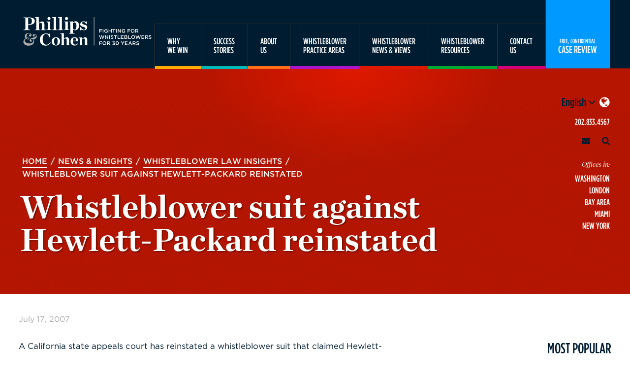

--- FILE ---
content_type: text/html; charset=UTF-8
request_url: https://www.phillipsandcohen.com/whistleblower-suit-against-hewlett-packard-reinstated/
body_size: 23308
content:
<!DOCTYPE html>
<html lang="en">

<head>
    
    <meta charset="UTF-8" />
    <meta http-equiv="X-UA-Compatible" content="IE=edge,chrome=1" />
    <meta name="viewport" content="width=device-width, initial-scale=1, maximum-scale=1" />
    

        <meta name="msvalidate.01" content="FB9C3841D88B0122CC8ED4320A53AC37" />
    <link rel="apple-touch-icon" sizes="57x57" href="https://www.phillipsandcohen.com/apple-touch-icon-57x57.png">
    <link rel="apple-touch-icon" sizes="60x60" href="https://www.phillipsandcohen.com/apple-touch-icon-60x60.png">
    <link rel="apple-touch-icon" sizes="72x72" href="https://www.phillipsandcohen.com/apple-touch-icon-72x72.png">
    <link rel="apple-touch-icon" sizes="76x76" href="https://www.phillipsandcohen.com/apple-touch-icon-76x76.png">
    <link rel="apple-touch-icon" sizes="114x114" href="https://www.phillipsandcohen.com/apple-touch-icon-114x114.png">
    <link rel="apple-touch-icon" sizes="120x120" href="https://www.phillipsandcohen.com/apple-touch-icon-120x120.png">
    <link rel="apple-touch-icon" sizes="144x144" href="https://www.phillipsandcohen.com/apple-touch-icon-144x144.png">
    <link rel="apple-touch-icon" sizes="152x152" href="https://www.phillipsandcohen.com/apple-touch-icon-152x152.png">
    <link rel="apple-touch-icon" sizes="180x180" href="https://www.phillipsandcohen.com/apple-touch-icon-180x180.png">
    <link rel="icon" type="image/png" href="https://www.phillipsandcohen.com/favicon-32x32.png" sizes="32x32">
    <link rel="icon" type="image/png" href="https://www.phillipsandcohen.com/favicon-194x194.png" sizes="194x194">
    <link rel="icon" type="image/png" href="https://www.phillipsandcohen.com/favicon-96x96.png" sizes="96x96">
    <link rel="icon" type="image/png" href="https://www.phillipsandcohen.com/android-chrome-192x192.png" sizes="192x192">
    <link rel="icon" type="image/png" href="https://www.phillipsandcohen.com/favicon-16x16.png" sizes="16x16">
    <link rel="manifest" href="https://www.phillipsandcohen.com/manifest.json">
    <meta name="msapplication-TileColor" content="#ffffff">
    <meta name="msapplication-TileImage" content="https://www.phillipsandcohen.com/mstile-144x144.png">
    <meta name="theme-color" content="#ffffff">

    <meta name='robots' content='index, follow, max-image-preview:large, max-snippet:-1, max-video-preview:-1' />
	<style>img:is([sizes="auto" i], [sizes^="auto," i]) { contain-intrinsic-size: 3000px 1500px }</style>
	
<!-- Google Tag Manager for WordPress by gtm4wp.com -->
<script data-cfasync="false" data-pagespeed-no-defer>
	var gtm4wp_datalayer_name = "dataLayer";
	var dataLayer = dataLayer || [];
</script>
<!-- End Google Tag Manager for WordPress by gtm4wp.com -->
	<!-- This site is optimized with the Yoast SEO plugin v25.3 - https://yoast.com/wordpress/plugins/seo/ -->
	<title>Whistleblower suit against Hewlett-Packard reinstated | Phillips &amp; Cohen</title>
	<link rel="canonical" href="https://www.phillipsandcohen.com/whistleblower-suit-against-hewlett-packard-reinstated/" />
	<meta property="og:locale" content="en_US" />
	<meta property="og:type" content="article" />
	<meta property="og:title" content="Whistleblower suit against Hewlett-Packard reinstated | Phillips &amp; Cohen" />
	<meta property="og:description" content="A California state appeals court has reinstated a whistleblower suit that claimed Hewlett-Packard sold defective medical monitoring devices through its spin-off company, Agilent Technologies. A trial court had ruled that the relator, Robert Hindin, waited too long to file his suit. The appeals court reversed, saying the clock began running when Hindin notified the state..." />
	<meta property="og:url" content="https://www.phillipsandcohen.com/whistleblower-suit-against-hewlett-packard-reinstated/" />
	<meta property="og:site_name" content="Phillips &amp; Cohen" />
	<meta property="article:publisher" content="https://www.facebook.com/phillipsandcohen/" />
	<meta property="article:published_time" content="2007-07-17T17:49:00+00:00" />
	<meta property="article:modified_time" content="2026-01-05T20:22:25+00:00" />
	<meta property="og:image" content="https://www.phillipsandcohen.com/wp-content/uploads/phillipsandcohenlogo.png" />
	<meta property="og:image:width" content="644" />
	<meta property="og:image:height" content="232" />
	<meta property="og:image:type" content="image/png" />
	<meta name="author" content="Phillips &amp; Cohen" />
	<meta name="twitter:card" content="summary_large_image" />
	<meta name="twitter:creator" content="@PhillipsCohen" />
	<meta name="twitter:site" content="@PhillipsCohen" />
	<meta name="twitter:label1" content="Written by" />
	<meta name="twitter:data1" content="Phillips &amp; Cohen" />
	<meta name="twitter:label2" content="Est. reading time" />
	<meta name="twitter:data2" content="1 minute" />
	<script type="application/ld+json" class="yoast-schema-graph">{"@context":"https://schema.org","@graph":[{"@type":"WebPage","@id":"https://www.phillipsandcohen.com/whistleblower-suit-against-hewlett-packard-reinstated/","url":"https://www.phillipsandcohen.com/whistleblower-suit-against-hewlett-packard-reinstated/","name":"Whistleblower suit against Hewlett-Packard reinstated | Phillips &amp; Cohen","isPartOf":{"@id":"https://www.phillipsandcohen.com/#website"},"datePublished":"2007-07-17T17:49:00+00:00","dateModified":"2026-01-05T20:22:25+00:00","breadcrumb":{"@id":"https://www.phillipsandcohen.com/whistleblower-suit-against-hewlett-packard-reinstated/#breadcrumb"},"inLanguage":"en-US","potentialAction":[{"@type":"ReadAction","target":["https://www.phillipsandcohen.com/whistleblower-suit-against-hewlett-packard-reinstated/"]}]},{"@type":"WebSite","@id":"https://www.phillipsandcohen.com/#website","url":"https://www.phillipsandcohen.com/","name":"Phillips &amp; Cohen","description":"","publisher":{"@id":"https://www.phillipsandcohen.com/#organization"},"potentialAction":[{"@type":"SearchAction","target":{"@type":"EntryPoint","urlTemplate":"https://www.phillipsandcohen.com/?s={search_term_string}"},"query-input":{"@type":"PropertyValueSpecification","valueRequired":true,"valueName":"search_term_string"}}],"inLanguage":"en-US"},{"@type":"Organization","@id":"https://www.phillipsandcohen.com/#organization","name":"Phillips & Cohen LLP","url":"https://www.phillipsandcohen.com/","logo":{"@type":"ImageObject","inLanguage":"en-US","@id":"https://www.phillipsandcohen.com/#/schema/logo/image/","url":"https://www.phillipsandcohen.com/wp-content/uploads/phillipsandcohenlogo.png","contentUrl":"https://www.phillipsandcohen.com/wp-content/uploads/phillipsandcohenlogo.png","width":644,"height":232,"caption":"Phillips & Cohen LLP"},"image":{"@id":"https://www.phillipsandcohen.com/#/schema/logo/image/"},"sameAs":["https://www.facebook.com/phillipsandcohen/","https://x.com/PhillipsCohen","https://www.linkedin.com/company/phillips-&amp;amp;-cohen-llp","https://www.youtube.com/channel/UC4ggSu2im87mVo3w0jOC55w"]}]}</script>
	<!-- / Yoast SEO plugin. -->


<link rel='dns-prefetch' href='//ajax.googleapis.com' />
<link rel='dns-prefetch' href='//use.fontawesome.com' />
<script>
window._wpemojiSettings = {"baseUrl":"https:\/\/s.w.org\/images\/core\/emoji\/15.1.0\/72x72\/","ext":".png","svgUrl":"https:\/\/s.w.org\/images\/core\/emoji\/15.1.0\/svg\/","svgExt":".svg","source":{"concatemoji":"https:\/\/www.phillipsandcohen.com\/wp-includes\/js\/wp-emoji-release.min.js?ver=6.8.1"}};
/*! This file is auto-generated */
!function(i,n){var o,s,e;function c(e){try{var t={supportTests:e,timestamp:(new Date).valueOf()};sessionStorage.setItem(o,JSON.stringify(t))}catch(e){}}function p(e,t,n){e.clearRect(0,0,e.canvas.width,e.canvas.height),e.fillText(t,0,0);var t=new Uint32Array(e.getImageData(0,0,e.canvas.width,e.canvas.height).data),r=(e.clearRect(0,0,e.canvas.width,e.canvas.height),e.fillText(n,0,0),new Uint32Array(e.getImageData(0,0,e.canvas.width,e.canvas.height).data));return t.every(function(e,t){return e===r[t]})}function u(e,t,n){switch(t){case"flag":return n(e,"\ud83c\udff3\ufe0f\u200d\u26a7\ufe0f","\ud83c\udff3\ufe0f\u200b\u26a7\ufe0f")?!1:!n(e,"\ud83c\uddfa\ud83c\uddf3","\ud83c\uddfa\u200b\ud83c\uddf3")&&!n(e,"\ud83c\udff4\udb40\udc67\udb40\udc62\udb40\udc65\udb40\udc6e\udb40\udc67\udb40\udc7f","\ud83c\udff4\u200b\udb40\udc67\u200b\udb40\udc62\u200b\udb40\udc65\u200b\udb40\udc6e\u200b\udb40\udc67\u200b\udb40\udc7f");case"emoji":return!n(e,"\ud83d\udc26\u200d\ud83d\udd25","\ud83d\udc26\u200b\ud83d\udd25")}return!1}function f(e,t,n){var r="undefined"!=typeof WorkerGlobalScope&&self instanceof WorkerGlobalScope?new OffscreenCanvas(300,150):i.createElement("canvas"),a=r.getContext("2d",{willReadFrequently:!0}),o=(a.textBaseline="top",a.font="600 32px Arial",{});return e.forEach(function(e){o[e]=t(a,e,n)}),o}function t(e){var t=i.createElement("script");t.src=e,t.defer=!0,i.head.appendChild(t)}"undefined"!=typeof Promise&&(o="wpEmojiSettingsSupports",s=["flag","emoji"],n.supports={everything:!0,everythingExceptFlag:!0},e=new Promise(function(e){i.addEventListener("DOMContentLoaded",e,{once:!0})}),new Promise(function(t){var n=function(){try{var e=JSON.parse(sessionStorage.getItem(o));if("object"==typeof e&&"number"==typeof e.timestamp&&(new Date).valueOf()<e.timestamp+604800&&"object"==typeof e.supportTests)return e.supportTests}catch(e){}return null}();if(!n){if("undefined"!=typeof Worker&&"undefined"!=typeof OffscreenCanvas&&"undefined"!=typeof URL&&URL.createObjectURL&&"undefined"!=typeof Blob)try{var e="postMessage("+f.toString()+"("+[JSON.stringify(s),u.toString(),p.toString()].join(",")+"));",r=new Blob([e],{type:"text/javascript"}),a=new Worker(URL.createObjectURL(r),{name:"wpTestEmojiSupports"});return void(a.onmessage=function(e){c(n=e.data),a.terminate(),t(n)})}catch(e){}c(n=f(s,u,p))}t(n)}).then(function(e){for(var t in e)n.supports[t]=e[t],n.supports.everything=n.supports.everything&&n.supports[t],"flag"!==t&&(n.supports.everythingExceptFlag=n.supports.everythingExceptFlag&&n.supports[t]);n.supports.everythingExceptFlag=n.supports.everythingExceptFlag&&!n.supports.flag,n.DOMReady=!1,n.readyCallback=function(){n.DOMReady=!0}}).then(function(){return e}).then(function(){var e;n.supports.everything||(n.readyCallback(),(e=n.source||{}).concatemoji?t(e.concatemoji):e.wpemoji&&e.twemoji&&(t(e.twemoji),t(e.wpemoji)))}))}((window,document),window._wpemojiSettings);
</script>
<style id='wp-emoji-styles-inline-css'>

	img.wp-smiley, img.emoji {
		display: inline !important;
		border: none !important;
		box-shadow: none !important;
		height: 1em !important;
		width: 1em !important;
		margin: 0 0.07em !important;
		vertical-align: -0.1em !important;
		background: none !important;
		padding: 0 !important;
	}
</style>
<link rel='stylesheet' id='wp-block-library-css' href='https://www.phillipsandcohen.com/wp-includes/css/dist/block-library/style.min.css?ver=6.8.1' media='all' />
<style id='classic-theme-styles-inline-css'>
/*! This file is auto-generated */
.wp-block-button__link{color:#fff;background-color:#32373c;border-radius:9999px;box-shadow:none;text-decoration:none;padding:calc(.667em + 2px) calc(1.333em + 2px);font-size:1.125em}.wp-block-file__button{background:#32373c;color:#fff;text-decoration:none}
</style>
<style id='global-styles-inline-css'>
:root{--wp--preset--aspect-ratio--square: 1;--wp--preset--aspect-ratio--4-3: 4/3;--wp--preset--aspect-ratio--3-4: 3/4;--wp--preset--aspect-ratio--3-2: 3/2;--wp--preset--aspect-ratio--2-3: 2/3;--wp--preset--aspect-ratio--16-9: 16/9;--wp--preset--aspect-ratio--9-16: 9/16;--wp--preset--color--black: #000000;--wp--preset--color--cyan-bluish-gray: #abb8c3;--wp--preset--color--white: #ffffff;--wp--preset--color--pale-pink: #f78da7;--wp--preset--color--vivid-red: #cf2e2e;--wp--preset--color--luminous-vivid-orange: #ff6900;--wp--preset--color--luminous-vivid-amber: #fcb900;--wp--preset--color--light-green-cyan: #7bdcb5;--wp--preset--color--vivid-green-cyan: #00d084;--wp--preset--color--pale-cyan-blue: #8ed1fc;--wp--preset--color--vivid-cyan-blue: #0693e3;--wp--preset--color--vivid-purple: #9b51e0;--wp--preset--gradient--vivid-cyan-blue-to-vivid-purple: linear-gradient(135deg,rgba(6,147,227,1) 0%,rgb(155,81,224) 100%);--wp--preset--gradient--light-green-cyan-to-vivid-green-cyan: linear-gradient(135deg,rgb(122,220,180) 0%,rgb(0,208,130) 100%);--wp--preset--gradient--luminous-vivid-amber-to-luminous-vivid-orange: linear-gradient(135deg,rgba(252,185,0,1) 0%,rgba(255,105,0,1) 100%);--wp--preset--gradient--luminous-vivid-orange-to-vivid-red: linear-gradient(135deg,rgba(255,105,0,1) 0%,rgb(207,46,46) 100%);--wp--preset--gradient--very-light-gray-to-cyan-bluish-gray: linear-gradient(135deg,rgb(238,238,238) 0%,rgb(169,184,195) 100%);--wp--preset--gradient--cool-to-warm-spectrum: linear-gradient(135deg,rgb(74,234,220) 0%,rgb(151,120,209) 20%,rgb(207,42,186) 40%,rgb(238,44,130) 60%,rgb(251,105,98) 80%,rgb(254,248,76) 100%);--wp--preset--gradient--blush-light-purple: linear-gradient(135deg,rgb(255,206,236) 0%,rgb(152,150,240) 100%);--wp--preset--gradient--blush-bordeaux: linear-gradient(135deg,rgb(254,205,165) 0%,rgb(254,45,45) 50%,rgb(107,0,62) 100%);--wp--preset--gradient--luminous-dusk: linear-gradient(135deg,rgb(255,203,112) 0%,rgb(199,81,192) 50%,rgb(65,88,208) 100%);--wp--preset--gradient--pale-ocean: linear-gradient(135deg,rgb(255,245,203) 0%,rgb(182,227,212) 50%,rgb(51,167,181) 100%);--wp--preset--gradient--electric-grass: linear-gradient(135deg,rgb(202,248,128) 0%,rgb(113,206,126) 100%);--wp--preset--gradient--midnight: linear-gradient(135deg,rgb(2,3,129) 0%,rgb(40,116,252) 100%);--wp--preset--font-size--small: 13px;--wp--preset--font-size--medium: 20px;--wp--preset--font-size--large: 36px;--wp--preset--font-size--x-large: 42px;--wp--preset--spacing--20: 0.44rem;--wp--preset--spacing--30: 0.67rem;--wp--preset--spacing--40: 1rem;--wp--preset--spacing--50: 1.5rem;--wp--preset--spacing--60: 2.25rem;--wp--preset--spacing--70: 3.38rem;--wp--preset--spacing--80: 5.06rem;--wp--preset--shadow--natural: 6px 6px 9px rgba(0, 0, 0, 0.2);--wp--preset--shadow--deep: 12px 12px 50px rgba(0, 0, 0, 0.4);--wp--preset--shadow--sharp: 6px 6px 0px rgba(0, 0, 0, 0.2);--wp--preset--shadow--outlined: 6px 6px 0px -3px rgba(255, 255, 255, 1), 6px 6px rgba(0, 0, 0, 1);--wp--preset--shadow--crisp: 6px 6px 0px rgba(0, 0, 0, 1);}:where(.is-layout-flex){gap: 0.5em;}:where(.is-layout-grid){gap: 0.5em;}body .is-layout-flex{display: flex;}.is-layout-flex{flex-wrap: wrap;align-items: center;}.is-layout-flex > :is(*, div){margin: 0;}body .is-layout-grid{display: grid;}.is-layout-grid > :is(*, div){margin: 0;}:where(.wp-block-columns.is-layout-flex){gap: 2em;}:where(.wp-block-columns.is-layout-grid){gap: 2em;}:where(.wp-block-post-template.is-layout-flex){gap: 1.25em;}:where(.wp-block-post-template.is-layout-grid){gap: 1.25em;}.has-black-color{color: var(--wp--preset--color--black) !important;}.has-cyan-bluish-gray-color{color: var(--wp--preset--color--cyan-bluish-gray) !important;}.has-white-color{color: var(--wp--preset--color--white) !important;}.has-pale-pink-color{color: var(--wp--preset--color--pale-pink) !important;}.has-vivid-red-color{color: var(--wp--preset--color--vivid-red) !important;}.has-luminous-vivid-orange-color{color: var(--wp--preset--color--luminous-vivid-orange) !important;}.has-luminous-vivid-amber-color{color: var(--wp--preset--color--luminous-vivid-amber) !important;}.has-light-green-cyan-color{color: var(--wp--preset--color--light-green-cyan) !important;}.has-vivid-green-cyan-color{color: var(--wp--preset--color--vivid-green-cyan) !important;}.has-pale-cyan-blue-color{color: var(--wp--preset--color--pale-cyan-blue) !important;}.has-vivid-cyan-blue-color{color: var(--wp--preset--color--vivid-cyan-blue) !important;}.has-vivid-purple-color{color: var(--wp--preset--color--vivid-purple) !important;}.has-black-background-color{background-color: var(--wp--preset--color--black) !important;}.has-cyan-bluish-gray-background-color{background-color: var(--wp--preset--color--cyan-bluish-gray) !important;}.has-white-background-color{background-color: var(--wp--preset--color--white) !important;}.has-pale-pink-background-color{background-color: var(--wp--preset--color--pale-pink) !important;}.has-vivid-red-background-color{background-color: var(--wp--preset--color--vivid-red) !important;}.has-luminous-vivid-orange-background-color{background-color: var(--wp--preset--color--luminous-vivid-orange) !important;}.has-luminous-vivid-amber-background-color{background-color: var(--wp--preset--color--luminous-vivid-amber) !important;}.has-light-green-cyan-background-color{background-color: var(--wp--preset--color--light-green-cyan) !important;}.has-vivid-green-cyan-background-color{background-color: var(--wp--preset--color--vivid-green-cyan) !important;}.has-pale-cyan-blue-background-color{background-color: var(--wp--preset--color--pale-cyan-blue) !important;}.has-vivid-cyan-blue-background-color{background-color: var(--wp--preset--color--vivid-cyan-blue) !important;}.has-vivid-purple-background-color{background-color: var(--wp--preset--color--vivid-purple) !important;}.has-black-border-color{border-color: var(--wp--preset--color--black) !important;}.has-cyan-bluish-gray-border-color{border-color: var(--wp--preset--color--cyan-bluish-gray) !important;}.has-white-border-color{border-color: var(--wp--preset--color--white) !important;}.has-pale-pink-border-color{border-color: var(--wp--preset--color--pale-pink) !important;}.has-vivid-red-border-color{border-color: var(--wp--preset--color--vivid-red) !important;}.has-luminous-vivid-orange-border-color{border-color: var(--wp--preset--color--luminous-vivid-orange) !important;}.has-luminous-vivid-amber-border-color{border-color: var(--wp--preset--color--luminous-vivid-amber) !important;}.has-light-green-cyan-border-color{border-color: var(--wp--preset--color--light-green-cyan) !important;}.has-vivid-green-cyan-border-color{border-color: var(--wp--preset--color--vivid-green-cyan) !important;}.has-pale-cyan-blue-border-color{border-color: var(--wp--preset--color--pale-cyan-blue) !important;}.has-vivid-cyan-blue-border-color{border-color: var(--wp--preset--color--vivid-cyan-blue) !important;}.has-vivid-purple-border-color{border-color: var(--wp--preset--color--vivid-purple) !important;}.has-vivid-cyan-blue-to-vivid-purple-gradient-background{background: var(--wp--preset--gradient--vivid-cyan-blue-to-vivid-purple) !important;}.has-light-green-cyan-to-vivid-green-cyan-gradient-background{background: var(--wp--preset--gradient--light-green-cyan-to-vivid-green-cyan) !important;}.has-luminous-vivid-amber-to-luminous-vivid-orange-gradient-background{background: var(--wp--preset--gradient--luminous-vivid-amber-to-luminous-vivid-orange) !important;}.has-luminous-vivid-orange-to-vivid-red-gradient-background{background: var(--wp--preset--gradient--luminous-vivid-orange-to-vivid-red) !important;}.has-very-light-gray-to-cyan-bluish-gray-gradient-background{background: var(--wp--preset--gradient--very-light-gray-to-cyan-bluish-gray) !important;}.has-cool-to-warm-spectrum-gradient-background{background: var(--wp--preset--gradient--cool-to-warm-spectrum) !important;}.has-blush-light-purple-gradient-background{background: var(--wp--preset--gradient--blush-light-purple) !important;}.has-blush-bordeaux-gradient-background{background: var(--wp--preset--gradient--blush-bordeaux) !important;}.has-luminous-dusk-gradient-background{background: var(--wp--preset--gradient--luminous-dusk) !important;}.has-pale-ocean-gradient-background{background: var(--wp--preset--gradient--pale-ocean) !important;}.has-electric-grass-gradient-background{background: var(--wp--preset--gradient--electric-grass) !important;}.has-midnight-gradient-background{background: var(--wp--preset--gradient--midnight) !important;}.has-small-font-size{font-size: var(--wp--preset--font-size--small) !important;}.has-medium-font-size{font-size: var(--wp--preset--font-size--medium) !important;}.has-large-font-size{font-size: var(--wp--preset--font-size--large) !important;}.has-x-large-font-size{font-size: var(--wp--preset--font-size--x-large) !important;}
:where(.wp-block-post-template.is-layout-flex){gap: 1.25em;}:where(.wp-block-post-template.is-layout-grid){gap: 1.25em;}
:where(.wp-block-columns.is-layout-flex){gap: 2em;}:where(.wp-block-columns.is-layout-grid){gap: 2em;}
:root :where(.wp-block-pullquote){font-size: 1.5em;line-height: 1.6;}
</style>
<link rel='stylesheet' id='css-css' href='https://www.phillipsandcohen.com/wp-content/themes/phillips-cohen/assets/css/theme.css?ver=1770034158' media='all' />
<link rel='stylesheet' id='slick-css-css' href='https://www.phillipsandcohen.com/wp-content/themes/phillips-cohen/assets/css/slick.css?ver=1770034158' media='all' />
<link rel='stylesheet' id='slick-theme-css-css' href='https://www.phillipsandcohen.com/wp-content/themes/phillips-cohen/assets/css/slick-theme.css?ver=1770034158' media='all' />
<link rel='stylesheet' id='flexslider-css-css' href='https://www.phillipsandcohen.com/wp-content/themes/phillips-cohen/assets/css/flexslider.css?ver=1770034158' media='all' />
<link rel='stylesheet' id='animateCss-css-css' href='https://www.phillipsandcohen.com/wp-content/themes/phillips-cohen/modules/animateCss/css/animateCss.css?ver=1.0' media='all' />
<link rel='stylesheet' id='wp-pagenavi-css' href='https://www.phillipsandcohen.com/wp-content/plugins/wp-pagenavi/pagenavi-css.css?ver=2.70' media='all' />
<script src="//ajax.googleapis.com/ajax/libs/jquery/2.1.0/jquery.min.js?ver=2.1.0" id="jquery-js"></script>
<script src="//use.fontawesome.com/29458b3491.js?ver=4.7" id="fontawesome-js"></script>
<script src="https://www.phillipsandcohen.com/wp-content/themes/phillips-cohen/assets/js/slick.js?ver=1.6" id="slick-js"></script>
<script src="https://www.phillipsandcohen.com/wp-content/themes/phillips-cohen/assets/js/conditionizr.min.js?ver=2.1.1" id="conditionizr-js"></script>
<link rel="https://api.w.org/" href="https://www.phillipsandcohen.com/wp-json/" /><link rel="alternate" title="JSON" type="application/json" href="https://www.phillipsandcohen.com/wp-json/wp/v2/posts/1547" /><link rel="EditURI" type="application/rsd+xml" title="RSD" href="https://www.phillipsandcohen.com/xmlrpc.php?rsd" />
<meta name="generator" content="WordPress 6.8.1" />
<link rel='shortlink' href='https://www.phillipsandcohen.com/?p=1547' />
<link rel="alternate" title="oEmbed (JSON)" type="application/json+oembed" href="https://www.phillipsandcohen.com/wp-json/oembed/1.0/embed?url=https%3A%2F%2Fwww.phillipsandcohen.com%2Fwhistleblower-suit-against-hewlett-packard-reinstated%2F" />
<link rel="alternate" title="oEmbed (XML)" type="text/xml+oembed" href="https://www.phillipsandcohen.com/wp-json/oembed/1.0/embed?url=https%3A%2F%2Fwww.phillipsandcohen.com%2Fwhistleblower-suit-against-hewlett-packard-reinstated%2F&#038;format=xml" />
<meta name="google-site-verification" content="H--1zbdXyU2pp8rkjo3P8fKBSlnzbWzNeNxjm_SeKYI" />
<meta name="google-site-verification" content="GFD4wv-99mbFdukk8CuhcwG0DYooejAXtcqoM8UmvyI" />
<!-- Google Tag Manager for WordPress by gtm4wp.com -->
<!-- GTM Container placement set to footer -->
<script data-cfasync="false" data-pagespeed-no-defer>
	var dataLayer_content = {"pagePostType":"post","pagePostType2":"single-post","pageCategory":["whistleblowerlawinsights"],"pagePostAuthor":"Phillips & Cohen"};
	dataLayer.push( dataLayer_content );
</script>
<script data-cfasync="false" data-pagespeed-no-defer>
(function(w,d,s,l,i){w[l]=w[l]||[];w[l].push({'gtm.start':
new Date().getTime(),event:'gtm.js'});var f=d.getElementsByTagName(s)[0],
j=d.createElement(s),dl=l!='dataLayer'?'&l='+l:'';j.async=true;j.src=
'//www.googletagmanager.com/gtm.js?id='+i+dl;f.parentNode.insertBefore(j,f);
})(window,document,'script','dataLayer','GTM-59N4QJ2');
</script>
<!-- End Google Tag Manager for WordPress by gtm4wp.com -->

<script type="application/ld+json" class="saswp-schema-markup-output">
[{
    "@context": "https://schema.org/",
    "@graph": [
        {
            "@context": "https://schema.org/",
            "@type": "SiteNavigationElement",
            "@id": "https://www.phillipsandcohen.com#Main Menu",
            "name": "WhyWe Win",
            "url": "https://www.phillipsandcohen.com/why-we-win/"
        },
        {
            "@context": "https://schema.org/",
            "@type": "SiteNavigationElement",
            "@id": "https://www.phillipsandcohen.com#Main Menu",
            "name": "SuccessStories",
            "url": "https://www.phillipsandcohen.com/success-stories/"
        },
        {
            "@context": "https://schema.org/",
            "@type": "SiteNavigationElement",
            "@id": "https://www.phillipsandcohen.com#Main Menu",
            "name": "Our Top Whistleblower Cases",
            "url": "https://www.phillipsandcohen.com/success-stories/successful-cases/"
        },
        {
            "@context": "https://schema.org/",
            "@type": "SiteNavigationElement",
            "@id": "https://www.phillipsandcohen.com#Main Menu",
            "name": "What Our Clients Say",
            "url": "https://www.phillipsandcohen.com/success-stories/what-our-clients-say/"
        },
        {
            "@context": "https://schema.org/",
            "@type": "SiteNavigationElement",
            "@id": "https://www.phillipsandcohen.com#Main Menu",
            "name": "WhistleblowerStories",
            "url": "https://www.phillipsandcohen.com/success-stories/whistleblower-stories/"
        },
        {
            "@context": "https://schema.org/",
            "@type": "SiteNavigationElement",
            "@id": "https://www.phillipsandcohen.com#Main Menu",
            "name": "AboutUs",
            "url": "https://www.phillipsandcohen.com/about-us/"
        },
        {
            "@context": "https://schema.org/",
            "@type": "SiteNavigationElement",
            "@id": "https://www.phillipsandcohen.com#Main Menu",
            "name": "Phillips & Cohen Attorneys",
            "url": "https://www.phillipsandcohen.com/attorney/"
        },
        {
            "@context": "https://schema.org/",
            "@type": "SiteNavigationElement",
            "@id": "https://www.phillipsandcohen.com#Main Menu",
            "name": "Awards &Recognition",
            "url": "https://www.phillipsandcohen.com/about-us/awards-recognition/"
        },
        {
            "@context": "https://schema.org/",
            "@type": "SiteNavigationElement",
            "@id": "https://www.phillipsandcohen.com#Main Menu",
            "name": "FAQs – retaining a lawyer",
            "url": "https://www.phillipsandcohen.com/whistleblower-faqs/"
        },
        {
            "@context": "https://schema.org/",
            "@type": "SiteNavigationElement",
            "@id": "https://www.phillipsandcohen.com#Main Menu",
            "name": "WhistleblowerPractice Areas",
            "url": "https://www.phillipsandcohen.com/whistleblower-practice-areas/"
        },
        {
            "@context": "https://schema.org/",
            "@type": "SiteNavigationElement",
            "@id": "https://www.phillipsandcohen.com#Main Menu",
            "name": "Qui Tam / False ClaimsAct Attorneys",
            "url": "https://www.phillipsandcohen.com/whistleblower-practice-areas/qui-tam-false-claims/"
        },
        {
            "@context": "https://schema.org/",
            "@type": "SiteNavigationElement",
            "@id": "https://www.phillipsandcohen.com#Main Menu",
            "name": "Dodd-Frank Whistleblower Programs",
            "url": "https://www.phillipsandcohen.com/dodd-frank-whistleblower-programs/"
        },
        {
            "@context": "https://schema.org/",
            "@type": "SiteNavigationElement",
            "@id": "https://www.phillipsandcohen.com#Main Menu",
            "name": "SEC Whistleblower Attorneys",
            "url": "https://www.phillipsandcohen.com/whistleblower-practice-areas/sec-whistleblower-program-lawyers/"
        },
        {
            "@context": "https://schema.org/",
            "@type": "SiteNavigationElement",
            "@id": "https://www.phillipsandcohen.com#Main Menu",
            "name": "SEC Whistleblower Program",
            "url": "https://www.phillipsandcohen.com/sec-and-cftc-whistleblower-info/"
        },
        {
            "@context": "https://schema.org/",
            "@type": "SiteNavigationElement",
            "@id": "https://www.phillipsandcohen.com#Main Menu",
            "name": "CFTC Whistleblower Attorneys",
            "url": "https://www.phillipsandcohen.com/whistleblower-practice-areas/cftc-whistleblower-award-program/"
        },
        {
            "@context": "https://schema.org/",
            "@type": "SiteNavigationElement",
            "@id": "https://www.phillipsandcohen.com#Main Menu",
            "name": "CFTC Whistleblower Program",
            "url": "https://www.phillipsandcohen.com/cftc-whistleblower-program-works/"
        },
        {
            "@context": "https://schema.org/",
            "@type": "SiteNavigationElement",
            "@id": "https://www.phillipsandcohen.com#Main Menu",
            "name": "InternationalWhistleblowers",
            "url": "https://www.phillipsandcohen.com/whistleblower-practice-areas/international-whistleblower/"
        },
        {
            "@context": "https://schema.org/",
            "@type": "SiteNavigationElement",
            "@id": "https://www.phillipsandcohen.com#Main Menu",
            "name": "AML & Sanctions Whistleblower Programs",
            "url": "https://www.phillipsandcohen.com/whistleblower-practice-areas/anti-money-laundering-whistleblower-program-offers-rewards-and-protections/"
        },
        {
            "@context": "https://schema.org/",
            "@type": "SiteNavigationElement",
            "@id": "https://www.phillipsandcohen.com#Main Menu",
            "name": "Cryptocurrency Fraud Whistleblowers",
            "url": "https://www.phillipsandcohen.com/whistleblower-practice-areas/cryptocurrency-fraud-whistleblower/"
        },
        {
            "@context": "https://schema.org/",
            "@type": "SiteNavigationElement",
            "@id": "https://www.phillipsandcohen.com#Main Menu",
            "name": "WhistleblowerNews & Views",
            "url": "https://www.phillipsandcohen.com/news-insights/"
        },
        {
            "@context": "https://schema.org/",
            "@type": "SiteNavigationElement",
            "@id": "https://www.phillipsandcohen.com#Main Menu",
            "name": "P&C Whistleblower News",
            "url": "https://www.phillipsandcohen.com/category/firm-news/"
        },
        {
            "@context": "https://schema.org/",
            "@type": "SiteNavigationElement",
            "@id": "https://www.phillipsandcohen.com#Main Menu",
            "name": "Phillips & CohenIn The Media",
            "url": "https://www.phillipsandcohen.com/category/in-the-media/"
        },
        {
            "@context": "https://schema.org/",
            "@type": "SiteNavigationElement",
            "@id": "https://www.phillipsandcohen.com#Main Menu",
            "name": "Articles byPhillips & Cohen",
            "url": "https://www.phillipsandcohen.com/category/in-the-media/articles-by-attorneys/"
        },
        {
            "@context": "https://schema.org/",
            "@type": "SiteNavigationElement",
            "@id": "https://www.phillipsandcohen.com#Main Menu",
            "name": "WhistleblowerLaw Insights",
            "url": "https://www.phillipsandcohen.com/category/whistleblowerlawinsights/"
        },
        {
            "@context": "https://schema.org/",
            "@type": "SiteNavigationElement",
            "@id": "https://www.phillipsandcohen.com#Main Menu",
            "name": "SEC & CFTCWhistleblowerUpdate",
            "url": "https://www.phillipsandcohen.com/category/sec-cftc-blog/"
        },
        {
            "@context": "https://schema.org/",
            "@type": "SiteNavigationElement",
            "@id": "https://www.phillipsandcohen.com#Main Menu",
            "name": "WhistleblowerResources",
            "url": "https://www.phillipsandcohen.com/whistleblower-resources/"
        },
        {
            "@context": "https://schema.org/",
            "@type": "SiteNavigationElement",
            "@id": "https://www.phillipsandcohen.com#Main Menu",
            "name": "Do Ihave a case?",
            "url": "https://www.phillipsandcohen.com/whistleblower-resources/whistleblower-case/"
        },
        {
            "@context": "https://schema.org/",
            "@type": "SiteNavigationElement",
            "@id": "https://www.phillipsandcohen.com#Main Menu",
            "name": "How to Choose aWhistleblower Lawyer",
            "url": "https://www.phillipsandcohen.com/whistleblower-resources/tips-for-choosing-whistleblower-lawyer/"
        },
        {
            "@context": "https://schema.org/",
            "@type": "SiteNavigationElement",
            "@id": "https://www.phillipsandcohen.com#Main Menu",
            "name": "How to be a Whistleblower",
            "url": "https://www.phillipsandcohen.com/how-to-be-a-whistleblower/"
        },
        {
            "@context": "https://schema.org/",
            "@type": "SiteNavigationElement",
            "@id": "https://www.phillipsandcohen.com#Main Menu",
            "name": "Whistleblower Rewards",
            "url": "https://www.phillipsandcohen.com/whistleblower-rewards/"
        },
        {
            "@context": "https://schema.org/",
            "@type": "SiteNavigationElement",
            "@id": "https://www.phillipsandcohen.com#Main Menu",
            "name": "Whistleblower Protection Lawyers",
            "url": "https://www.phillipsandcohen.com/whistleblower-protection-lawyer/"
        },
        {
            "@context": "https://schema.org/",
            "@type": "SiteNavigationElement",
            "@id": "https://www.phillipsandcohen.com#Main Menu",
            "name": "What is the False Claims Act?",
            "url": "https://www.phillipsandcohen.com/false-claims-act-history/"
        },
        {
            "@context": "https://schema.org/",
            "@type": "SiteNavigationElement",
            "@id": "https://www.phillipsandcohen.com#Main Menu",
            "name": "What is Qui Tam?",
            "url": "https://www.phillipsandcohen.com/what-is-a-qui-tam-case/"
        },
        {
            "@context": "https://schema.org/",
            "@type": "SiteNavigationElement",
            "@id": "https://www.phillipsandcohen.com#Main Menu",
            "name": "Whistleblower Laws By State",
            "url": "https://www.phillipsandcohen.com/state-false-claims-statutes/"
        },
        {
            "@context": "https://schema.org/",
            "@type": "SiteNavigationElement",
            "@id": "https://www.phillipsandcohen.com#Main Menu",
            "name": "IRS Whistleblower Program",
            "url": "https://www.phillipsandcohen.com/whistleblower-resources/tax-resources/"
        },
        {
            "@context": "https://schema.org/",
            "@type": "SiteNavigationElement",
            "@id": "https://www.phillipsandcohen.com#Main Menu",
            "name": "View AllResources",
            "url": "https://www.phillipsandcohen.com/category/resources/"
        },
        {
            "@context": "https://schema.org/",
            "@type": "SiteNavigationElement",
            "@id": "https://www.phillipsandcohen.com#Main Menu",
            "name": "ContactUs",
            "url": "https://www.phillipsandcohen.com/contact-us/"
        },
        {
            "@context": "https://schema.org/",
            "@type": "SiteNavigationElement",
            "@id": "https://www.phillipsandcohen.com#Main Menu",
            "name": "Free, Confidential Case Review",
            "url": ""
        }
    ]
},

{
    "@context": "https://schema.org/",
    "@type": "legalservice",
    "@id": "LocalBusiness",
    "url": "https://www.phillipsandcohen.com/saswp/local-business/",
    "name": "Phillips and Cohen",
    "description": "Phillips &amp; Cohen is the most successful, experienced whistleblower law firm representing U.S. and international clients who expose fraud and corruption. Our firm&#039;s cases have recovered more than $13 billion dollars for the government.",
    "address": {
        "@type": "PostalAddress",
        "streetAddress": "2000 Massachusetts Ave NW",
        "addressLocality": "Washington",
        "addressRegion": "DC",
        "postalCode": "20036",
        "addressCountry": "USA"
    },
    "telephone": "(202) 833-4567",
    "openingHours": [
        ""
    ],
    "image": "https://www.phillipsandcohen.com/wp-content/uploads/phillipsandcohenlogo-2.png",
    "additionalType": "",
    "priceRange": "",
    "servesCuisine": "",
    "areaServed": [
        {
            "@type": "Place",
            "name": "Washington DC"
        },
        {
            "@type": "Place",
            "name": " London"
        },
        {
            "@type": "Place",
            "name": " San Francisco"
        },
        {
            "@type": "Place",
            "name": " Miami"
        },
        {
            "@type": "Place",
            "name": " New York"
        }
    ],
    "founder": [
        {
            "@type": "Person",
            "name": "John R. Phillips"
        },
        {
            "@type": "Person",
            "name": " Mary Louise Cohen"
        }
    ],
    "employee": [],
    "makesOffer": {
        "@type": "Offer",
        "@id": "#service",
        "itemOffered": {
            "@type": "Service",
            "name": "Whistleblower Attorneys",
            "url": "https://www.phillipsandcohen.com/contact-us/",
            "areaServed": [
                {
                    "@type": "Place",
                    "name": "Washington DC"
                },
                {
                    "@type": "Place",
                    "name": " London"
                },
                {
                    "@type": "Place",
                    "name": " San Francisco"
                },
                {
                    "@type": "Place",
                    "name": " Miami"
                },
                {
                    "@type": "Place",
                    "name": " New York"
                }
            ]
        }
    },
    "sameAs": [
        "https://www.facebook.com/phillipsandcohen/",
        "https://x.com/PhillipsCohen/",
        "https://www.linkedin.com/company/phillips-&#038;-cohen-llp/",
        "https://www.youtube.com/@phillipscohenllp3095/"
    ],
    "hasMenu": "",
    "hasMap": ""
},

{
    "@context": "https://schema.org/",
    "@type": "legalservice",
    "@id": "LocalBusiness",
    "url": "https://www.phillipsandcohen.com/",
    "name": "Phillips &amp; Cohen",
    "description": "Phillips &amp; Cohen is the most successful, experienced whistleblower law firm representing U.S. and international clients who expose fraud and corruption. Our firm&#039;s cases have recovered more than $13 billion dollars for the government.",
    "address": {
        "@type": "PostalAddress",
        "streetAddress": "2000 Massachusetts Ave NW",
        "addressLocality": "Washington",
        "addressRegion": "DC",
        "postalCode": "20036",
        "addressCountry": "USA"
    },
    "telephone": "(202) 833-4567",
    "openingHours": [
        ""
    ],
    "image": "https://www.phillipsandcohen.com/wp-content/uploads/phillipsandcohenlogo.png",
    "additionalType": "",
    "priceRange": "",
    "servesCuisine": "",
    "areaServed": [
        {
            "@type": "Place",
            "name": "Washington DC"
        },
        {
            "@type": "Place",
            "name": " London"
        },
        {
            "@type": "Place",
            "name": " San Francisco"
        },
        {
            "@type": "Place",
            "name": " Miami"
        },
        {
            "@type": "Place",
            "name": " New York"
        }
    ],
    "founder": [
        {
            "@type": "Person",
            "name": "John R. Phillips"
        },
        {
            "@type": "Person",
            "name": " Mary Louise Cohen"
        }
    ],
    "employee": [],
    "makesOffer": {
        "@type": "Offer",
        "@id": "#service",
        "itemOffered": {
            "@type": "Service",
            "name": "Whistleblower Lawyers",
            "url": "https://www.phillipsandcohen.com/contact-us/",
            "areaServed": [
                {
                    "@type": "Place",
                    "name": "Washington DC"
                },
                {
                    "@type": "Place",
                    "name": " London"
                },
                {
                    "@type": "Place",
                    "name": " San Francisco"
                },
                {
                    "@type": "Place",
                    "name": " Miami"
                },
                {
                    "@type": "Place",
                    "name": " New York"
                }
            ]
        }
    },
    "sameAs": [
        "https://www.facebook.com/phillipsandcohen/",
        "https://x.com/PhillipsCohen/",
        "https://www.linkedin.com/company/phillips-&#038;-cohen-llp/",
        "https://www.youtube.com/@phillipscohenllp3095/"
    ],
    "hasMenu": "",
    "hasMap": ""
},

{
    "@context": "https://schema.org/",
    "@type": "BlogPosting",
    "@id": "https://www.phillipsandcohen.com/whistleblower-suit-against-hewlett-packard-reinstated/#BlogPosting",
    "url": "https://www.phillipsandcohen.com/whistleblower-suit-against-hewlett-packard-reinstated/",
    "inLanguage": "en-US",
    "mainEntityOfPage": "https://www.phillipsandcohen.com/whistleblower-suit-against-hewlett-packard-reinstated/",
    "headline": "Whistleblower suit against Hewlett-Packard reinstated",
    "description": "A California state appeals court has reinstated a whistleblower suit that claimed Hewlett-Packard sold defective medical monitoring devices through its spin-off company, Agilent Technologies. A trial court had ruled that the relator, Robert Hindin, waited too long to file his suit. The appeals court reversed, saying the clock began running when Hindin notified the state",
    "articleBody": "A California state appeals court has reinstated a whistleblower suit that claimed Hewlett-Packard sold defective medical monitoring devices through its spin-off company, Agilent Technologies. A trial court had ruled that the relator, Robert Hindin, waited too long to file his suit. The appeals court reversed, saying the clock began running when Hindin notified the state of the fraud, not when he discovered it.    Hewlett-Packard and Agilent agreed to pay $7 million to the U.S. to settle similar claims in 2002. That whistleblower suit was also initiated by Hindin and eventually pursued by the U.S. government.    Bloomberg News ran a story on the court decision on July 13, 2007.",
    "keywords": "",
    "datePublished": "2007-07-17T17:49:00+00:00",
    "dateModified": "2026-01-05T20:22:25+00:00",
    "author": {
        "@type": "Person",
        "name": "Phillips &#038; Cohen",
        "url": "https://www.phillipsandcohen.com/author/admin/",
        "sameAs": [],
        "image": {
            "@type": "ImageObject",
            "url": "https://secure.gravatar.com/avatar/d6d7ce6d992b2c4c13af9825ffb83d72f34f56ba62764cfaff297026c3e4938c?s=96&d=mm&r=g",
            "height": 96,
            "width": 96
        }
    },
    "editor": {
        "@type": "Person",
        "name": "Phillips &#038; Cohen",
        "url": "https://www.phillipsandcohen.com/author/admin/",
        "sameAs": [],
        "image": {
            "@type": "ImageObject",
            "url": "https://secure.gravatar.com/avatar/d6d7ce6d992b2c4c13af9825ffb83d72f34f56ba62764cfaff297026c3e4938c?s=96&d=mm&r=g",
            "height": 96,
            "width": 96
        }
    },
    "publisher": {
        "@type": "Organization",
        "name": "Phillips &amp; Cohen",
        "url": "https://www.phillipsandcohen.com/",
        "logo": {
            "@type": "ImageObject",
            "url": "https://www.phillipsandcohen.com/wp-content/uploads/phillipsandcohenlogo.png",
            "width": "644",
            "height": "232"
        }
    },
    "image": {
        "@type": "ImageObject",
        "@id": "https://www.phillipsandcohen.com/whistleblower-suit-against-hewlett-packard-reinstated/#primaryimage",
        "url": "https://www.phillipsandcohen.com/wp-content/uploads/phillipsandcohenlogo.png",
        "width": "644",
        "height": "242"
    }
}]
</script>



<script type="application/ld+json" class="saswp-custom-schema-markup-output">
{
  "@context": "https://schema.org",
  "@graph": [{
      "@type": "BreadcrumbList",
      "@id": "#breadcrumb",
      "itemListElement": [
        {
          "@type": "ListItem",
          "position": 1,
          "name": "Home",
          "item": "https://www.phillipsandcohen.com"
        },
        {
          "@type": "ListItem",
          "position": 2,
          "name": "Whistleblower News: Articles, Blogs, &amp; Insights",
          "item": "https://www.phillipsandcohen.com/news-insights/"
        },
		{
		  "@type": "ListItem",
		  "position": 3,
		  "name": "Whistleblower Law Insights",
		  "item": "https://www.phillipsandcohen.com/category/whistleblowerlawinsights/"
		},
		{
		  "@type": "ListItem",
		  "position": 4,
		  "name": "Whistleblower suit against Hewlett-Packard reinstated",
		  "item": "https://www.phillipsandcohen.com/whistleblower-suit-against-hewlett-packard-reinstated/"
		}
      ]
    },
	{
		"@type": "WebPage",
		"@id": "https://www.phillipsandcohen.com/whistleblower-suit-against-hewlett-packard-reinstated/",
		"name": "Whistleblower suit against Hewlett-Packard reinstated",
		"breadcrumb": { "@id": "#breadcrumb" },
		"datePublished": "2007-07-17",
		"relatedLink": "https://www.phillipsandcohen.com/contact-us/"
	}]
}
</script>

		<style id="wp-custom-css">
			
@media only screen and (max-width: 425px) {
body.postid-5949 section.c-hero {
	background-position: right -100px top 0px !important;
}
}

.jumper{
  display: block;
  height: 115px; /*same height as header*/
  margin-top: -115px; /*same height as header*/
  /* visibility: hidden;
}		</style>
		
    <script>
    (function(i, s, o, g, r, a, m) {
        i['GoogleAnalyticsObject'] = r;
        i[r] = i[r] || function() {
            (i[r].q = i[r].q || []).push(arguments)
        }, i[r].l = 1 * new Date();
        a = s.createElement(o),
            m = s.getElementsByTagName(o)[0];
        a.async = 1;
        a.src = g;
        m.parentNode.insertBefore(a, m)
    })(window, document, 'script', 'https://www.google-analytics.com/analytics.js', 'ga');

    ga('create', 'UA-29470590-1', 'auto');
    ga('send', 'pageview');
    </script>

</head>

<body class="wp-singular post-template-default single single-post postid-1547 single-format-standard wp-theme-phillips-cohen color-scheme-news-and-insights default">
    <!-- section class="mobileNavWrap">
    <div class="mobileNavHeader">
        <div class="mobileNavTrigger">&#9776;</div>
    </div>
    <nav class="mobileNav">
            </nav>
</section -->

<nav class="c-mobile-nav js-mobile-nav">
    <div class="menu-new-mobile-menu-container"><ul id = "menu-new-mobile-menu" class = "menu"><li id="menu-item-19272" class="menu-item menu-item-type-post_type menu-item-object-page menu-item-19272 19272"><a href="https://www.phillipsandcohen.com/why-we-win/">Why We Win</a></li>
<li id="menu-item-38492" class="menu-item menu-item-type-post_type menu-item-object-page menu-item-has-children menu-item-38492 38492"><a href="https://www.phillipsandcohen.com/success-stories/">Success Stories</a>
<ul class="sub-menu">
	<li id="menu-item-38572" class="menu-item menu-item-type-post_type menu-item-object-page menu-item-38572 38572"><a href="https://www.phillipsandcohen.com/success-stories/">Overview</a></li>
	<li id="menu-item-19312" class="menu-item menu-item-type-post_type menu-item-object-page menu-item-19312 19312"><a href="https://www.phillipsandcohen.com/success-stories/successful-cases/">Our Top Whistleblower Cases</a></li>
	<li id="menu-item-19332" class="menu-item menu-item-type-post_type menu-item-object-page menu-item-19332 19332"><a href="https://www.phillipsandcohen.com/success-stories/what-our-clients-say/">What Our Clients Say</a></li>
	<li id="menu-item-19352" class="menu-item menu-item-type-post_type menu-item-object-page menu-item-19352 19352"><a href="https://www.phillipsandcohen.com/success-stories/whistleblower-stories/">Whistleblower Stories</a></li>
</ul>
</li>
<li id="menu-item-19372" class="menu-item menu-item-type-post_type menu-item-object-page menu-item-has-children menu-item-19372 19372"><a href="https://www.phillipsandcohen.com/about-us/">About Us</a>
<ul class="sub-menu">
	<li id="menu-item-19852" class="menu-item menu-item-type-post_type menu-item-object-page menu-item-19852 19852"><a href="https://www.phillipsandcohen.com/about-us/">Overview</a></li>
	<li id="menu-item-19392" class="menu-item menu-item-type-taxonomy menu-item-object-category menu-item-19392 19392"><a href="https://www.phillipsandcohen.com/category/firm-news/">P&#038;C Whistleblower News</a></li>
	<li id="menu-item-19412" class="menu-item menu-item-type-post_type_archive menu-item-object-attorney menu-item-19412 19412"><a href="https://www.phillipsandcohen.com/attorney/">Phillips &#038; Cohen Attorneys</a></li>
	<li id="menu-item-19432" class="menu-item menu-item-type-post_type menu-item-object-page menu-item-19432 19432"><a href="https://www.phillipsandcohen.com/about-us/awards-recognition/">Awards &#038; Recognition</a></li>
</ul>
</li>
<li id="menu-item-19452" class="menu-item menu-item-type-post_type menu-item-object-page menu-item-has-children menu-item-19452 19452"><a href="https://www.phillipsandcohen.com/whistleblower-practice-areas/">Whistleblower Practice Areas</a>
<ul class="sub-menu">
	<li id="menu-item-19892" class="menu-item menu-item-type-post_type menu-item-object-page menu-item-19892 19892"><a href="https://www.phillipsandcohen.com/whistleblower-practice-areas/">Overview</a></li>
	<li id="menu-item-19472" class="menu-item menu-item-type-post_type menu-item-object-page menu-item-19472 19472"><a href="https://www.phillipsandcohen.com/whistleblower-practice-areas/qui-tam-false-claims/">Qui Tam Whistleblowers</a></li>
	<li id="menu-item-68266" class="menu-item menu-item-type-post_type menu-item-object-post menu-item-68266 68266"><a href="https://www.phillipsandcohen.com/what-is-a-qui-tam-case/">Qui Tam Lawsuits – Whistleblower Guide &#038; Qui Tam FAQs</a></li>
	<li id="menu-item-68951" class="menu-item menu-item-type-custom menu-item-object-custom menu-item-68951 68951"><a href="https://www.phillipsandcohen.com/dodd-frank-whistleblower-programs/">Dodd-Frank Whistleblower Programs</a></li>
	<li id="menu-item-68298" class="menu-item menu-item-type-custom menu-item-object-custom menu-item-68298 68298"><a href="https://www.phillipsandcohen.com/sec-and-cftc-whistleblower-info/">SEC Whistleblower Program</a></li>
	<li id="menu-item-19492" class="menu-item menu-item-type-post_type menu-item-object-page menu-item-19492 19492"><a href="https://www.phillipsandcohen.com/whistleblower-practice-areas/sec-whistleblower-program-lawyers/">SEC Whistleblower Lawyers</a></li>
	<li id="menu-item-68614" class="menu-item menu-item-type-custom menu-item-object-custom menu-item-68614 68614"><a href="https://www.phillipsandcohen.com/cftc-whistleblower-program-works/">CFTC Whistleblower Program</a></li>
	<li id="menu-item-19512" class="menu-item menu-item-type-post_type menu-item-object-page menu-item-19512 19512"><a href="https://www.phillipsandcohen.com/whistleblower-practice-areas/cftc-whistleblower-award-program/">CFTC Whistleblower Lawyers</a></li>
	<li id="menu-item-19532" class="menu-item menu-item-type-post_type menu-item-object-page menu-item-19532 19532"><a href="https://www.phillipsandcohen.com/whistleblower-practice-areas/international-whistleblower/">International Whistleblowers</a></li>
	<li id="menu-item-73650" class="menu-item menu-item-type-post_type menu-item-object-page menu-item-73650 73650"><a href="https://www.phillipsandcohen.com/whistleblower-practice-areas/anti-money-laundering-whistleblower-program-offers-rewards-and-protections/">Anti-money-laundering whistleblowers</a></li>
</ul>
</li>
<li id="menu-item-19552" class="menu-item menu-item-type-post_type menu-item-object-page current_page_parent menu-item-has-children menu-item-19552 19552"><a href="https://www.phillipsandcohen.com/news-insights/">Whistleblower News &#038; Views</a>
<ul class="sub-menu">
	<li id="menu-item-19872" class="menu-item menu-item-type-post_type menu-item-object-page current_page_parent menu-item-19872 19872"><a href="https://www.phillipsandcohen.com/news-insights/">Overview</a></li>
	<li id="menu-item-19572" class="menu-item menu-item-type-taxonomy menu-item-object-category menu-item-19572 19572"><a href="https://www.phillipsandcohen.com/category/in-the-media/">Phillips &#038; Cohen In the Media</a></li>
	<li id="menu-item-19592" class="menu-item menu-item-type-taxonomy menu-item-object-category current-post-ancestor current-menu-parent current-post-parent menu-item-19592 19592"><a href="https://www.phillipsandcohen.com/category/whistleblowerlawinsights/">Whistleblower Law Insights</a></li>
	<li id="menu-item-19612" class="menu-item menu-item-type-taxonomy menu-item-object-category menu-item-19612 19612"><a href="https://www.phillipsandcohen.com/category/sec-cftc-blog/">SEC &#038; CFTC Whistleblower Update</a></li>
	<li id="menu-item-19632" class="menu-item menu-item-type-taxonomy menu-item-object-category menu-item-19632 19632"><a href="https://www.phillipsandcohen.com/category/in-the-media/articles-by-attorneys/">Articles by Phillips &#038; Cohen</a></li>
</ul>
</li>
<li id="menu-item-19652" class="menu-item menu-item-type-post_type menu-item-object-page menu-item-has-children menu-item-19652 19652"><a href="https://www.phillipsandcohen.com/whistleblower-resources/">Whistleblower Resources</a>
<ul class="sub-menu">
	<li id="menu-item-19912" class="menu-item menu-item-type-post_type menu-item-object-page menu-item-19912 19912"><a href="https://www.phillipsandcohen.com/whistleblower-resources/">Overview</a></li>
	<li id="menu-item-19672" class="menu-item menu-item-type-post_type menu-item-object-page menu-item-19672 19672"><a href="https://www.phillipsandcohen.com/whistleblower-resources/whistleblower-case/">Do I have a case?</a></li>
	<li id="menu-item-19692" class="menu-item menu-item-type-post_type menu-item-object-page menu-item-19692 19692"><a href="https://www.phillipsandcohen.com/whistleblower-resources/tips-for-choosing-whistleblower-lawyer/">Choosing a Whistleblower Lawyer</a></li>
	<li id="menu-item-68263" class="menu-item menu-item-type-post_type menu-item-object-post menu-item-68263 68263"><a href="https://www.phillipsandcohen.com/whistleblower-rewards/">Whistleblower Rewards</a></li>
	<li id="menu-item-68264" class="menu-item menu-item-type-post_type menu-item-object-post menu-item-68264 68264"><a href="https://www.phillipsandcohen.com/whistleblower-protection-lawyer/">Whistleblower Protection Lawyers</a></li>
	<li id="menu-item-68265" class="menu-item menu-item-type-post_type menu-item-object-post menu-item-68265 68265"><a href="https://www.phillipsandcohen.com/false-claims-act-history/">False Claims Act</a></li>
	<li id="menu-item-19772" class="menu-item menu-item-type-post_type menu-item-object-post menu-item-19772 19772"><a href="https://www.phillipsandcohen.com/state-false-claims-statutes/">Whistleblower Laws By State</a></li>
	<li id="menu-item-19712" class="menu-item menu-item-type-taxonomy menu-item-object-category menu-item-19712 19712"><a href="https://www.phillipsandcohen.com/category/qui-tam/">Qui Tam Resources</a></li>
	<li id="menu-item-19732" class="menu-item menu-item-type-taxonomy menu-item-object-category menu-item-19732 19732"><a href="https://www.phillipsandcohen.com/category/sec-cftc-resources/">SEC / CFTC Resources</a></li>
	<li id="menu-item-19752" class="menu-item menu-item-type-post_type menu-item-object-page menu-item-19752 19752"><a href="https://www.phillipsandcohen.com/whistleblower-resources/tax-resources/">IRS Whistleblower Resources</a></li>
	<li id="menu-item-19792" class="menu-item menu-item-type-taxonomy menu-item-object-category menu-item-19792 19792"><a href="https://www.phillipsandcohen.com/category/resources/">View All Resources</a></li>
</ul>
</li>
<li id="menu-item-19812" class="menu-item menu-item-type-post_type menu-item-object-page menu-item-19812 19812"><a href="https://www.phillipsandcohen.com/contact-us/">Contact Us</a></li>
</ul></div>    <div class="mobileSecondary">

        <div class="mobileSecondary__freeReview"><a href="https://www.phillipsandcohen.com/contact-us/#confidential-case-review">Confidential, Free Case Review</a></div>

        <div class="mobileSecondary__group">
            <div class="mobileSecondary__item mobileSecondary__language__switch">
                <a href="#" class="languageSwitcher__currentLanguage--mobile">
                    English
                    <i class="fa fa-angle-up"></i>&nbsp;&nbsp;<i class="fa fa-globe"></i>
                </a>
                <ul class="languageSwitcher__currentLanguage__list">
    <li><a href="https://www.phillipsandcohen.com/english/">English</a></li>
    <li><a href="https://www.phillipsandcohen.com/francais-lanceurs-dalertes-information/">Français</a></li>
    <li><a href="https://www.phillipsandcohen.com/belohnungsprogramme-fur-whistleblower/">Deutsch</a></li>
    <li><a href="https://www.phillipsandcohen.com/russian-whistleblower-information/">Русский</a></li>
    <li><a href="https://www.phillipsandcohen.com/spanish-whistleblower-information/">Español</a></li>
    <li><a href="https://www.phillipsandcohen.com/chinese-whistleblower-information/">中文</a></li>
    <li><a href="https://www.phillipsandcohen.com/portuguese-whistleblower-information/">Português</a></li>
    <li><a href="https://www.phillipsandcohen.com/korean-whistleblower-information/">한국어</a></li>
</ul>            </div>


            <div class="mobileSecondary__item mobileSecondary__tel"><span>202.833.4567</span></div>

            <div class="mobileSecondary__item mobileSecondary__other">
                <a href="mailto:lawyers@phillipsandcohen.com"><i class="fa fa-envelope"></i></a><a href="https://www.phillipsandcohen.com/?s="><i class="fa fa-search"></i></a>
            </div>
        </div>
    </div>
</nav>    <style>
.alert-popup {
	 position: relative;
	 z-index: 10000002;
	 transition: all 0.3s ease-in-out;
}
 .alert-popup .alert__container {
    padding: 0.5rem 2rem;
    max-width: 1230px;
    width: 100%;
    padding-left: 1rem;
    padding-right: 1rem;
    margin: 0 auto;
}
 .alert-popup .alert__container p {
    font-family: GothamCondensed-Medium,sans-serif;
    font-size: 1.25rem;
	 color: #fff;
}
.alert-popup .alert__container p a {
color: #ffad00;
transition: color 0.4s ease;
}

.alert-popup .alert__container p a:hover {
    text-decoration: underline;
}

 .alert-popup .close--alert {
    position: absolute;
    top: 5px;
    right: 23px;
    width: 20px;
    height: 20px;
    color: #fff;
    font-size: 1.5rem;
    transform: translate(-50%, 39%);
}
 .alert-popup .close--alert:hover {
	 color: #000;
}
 .alert-popup.remove {
	 display: none;
}

@media only screen and (max-width: 1100px) {
   
    .alert-popup { 
        margin-top: 93px;
    }

.home .l-site-wrapper {
    padding-top: 0;
}
.alert-popup .alert__container {
    max-width: 90%;
}
.alert-popup .alert__container p {
    font-size: 1.25rem;
}

.alert-popup .close--alert {
    position: absolute;
    top: -4px;
    right: -6px;

}
}
 
</style>
<script>
$( document ).ready(function() {
    $('.close--alert').click(function(){
        $( ".alert-popup" ).addClass('remove');
        });
});
</script>
    <div style="display:none"></div>
    <div class="l-site-wrapper js-site-wrapper">
        <header id="header" class="header">
            <div class="container">
                <div class="c-navigation-toggle js-navigation-toggle">&#9776;</div>

                <div class="logoWrap">
                    <div class="logoWrap__logo">
                        <a
                            href="https://www.phillipsandcohen.com"><?xml version="1.0" encoding="utf-8"?>
<!-- Generator: Adobe Illustrator 20.1.0, SVG Export Plug-In . SVG Version: 6.00 Build 0)  -->
<svg version="1.1" id="Layer_1" xmlns="http://www.w3.org/2000/svg" xmlns:xlink="http://www.w3.org/1999/xlink" x="0px" y="0px"
	 width="283px" height="69.6px" viewBox="0 0 283 69.6" enable-background="new 0 0 283 69.6" xml:space="preserve">
<g>
	<g>
		<path fill="#FFFFFF" d="M3.2,29.7c3.2-0.1,3.9-0.6,3.9-2V6.8c0-1.4-0.7-1.9-3.9-2V3.7h12.4c8.8,0,11.6,3.3,11.6,7.7
			c0,4.1-3.1,7.9-11.7,7.9h-2.4v8.4c0,1.5,0.5,2,4.1,2.1v1h-14V29.7z M15.2,18.1c4.6,0,5.8-2.1,5.8-6.6C21,7.5,19.7,5,15.3,5h-2.3
			v13.1H15.2z"/>
		<path fill="#FFFFFF" d="M27.8,29.8c2.3,0,2.8-0.4,2.8-1.4V5.9c0-1.2-0.4-1.9-3-2V3l8.3-0.4v13.2c1.9-2.1,4.3-3.6,6.9-3.6
			c3.4,0,5,2,5,5.8v10.4c0,1,0.4,1.4,2.8,1.4v1H40.3v-1c1.6,0,2.2-0.4,2.2-1.4v-9.7c0-2.4-0.9-3.6-2.9-3.6c-1.4,0-2.6,0.8-3.6,1.9
			v11.5c0,1,0.6,1.4,2.2,1.4v1H27.8V29.8z"/>
		<path fill="#FFFFFF" d="M52.2,29.8c2.3,0,2.9-0.4,2.9-1.4V15.6c0-1.2-0.6-1.9-2.9-2v-1l8.2-0.4v16.1c0,1,0.4,1.4,2.8,1.4v1h-11
			V29.8z M54.5,6c0-2,1.3-3.2,3.2-3.2c1.9,0,3.2,1.2,3.2,3.1c0,2-1.2,3.2-3.2,3.2C55.7,9.1,54.5,7.9,54.5,6z"/>
		<path fill="#FFFFFF" d="M64.8,29.8c2.3,0,2.8-0.4,2.8-1.4V5.9c0-1.2-0.5-1.9-3-2V3l8.3-0.4v25.8c0,1,0.4,1.4,2.8,1.4v1H64.8V29.8z
			"/>
		<path fill="#FFFFFF" d="M77.3,29.8c2.3,0,2.8-0.4,2.8-1.4V5.9c0-1.2-0.5-1.9-3-2V3l8.3-0.4v25.8c0,1,0.4,1.4,2.8,1.4v1H77.3V29.8z
			"/>
		<path fill="#FFFFFF" d="M89.9,29.8c2.3,0,2.9-0.4,2.9-1.4V15.6c0-1.2-0.6-1.9-2.9-2v-1l8.2-0.4v16.1c0,1,0.4,1.4,2.8,1.4v1H89.9
			V29.8z M92.1,6c0-2,1.3-3.2,3.2-3.2c1.9,0,3.2,1.2,3.2,3.1c0,2-1.2,3.2-3.2,3.2C93.4,9.1,92.1,7.9,92.1,6z"/>
		<path fill="#FFFFFF" d="M100.9,37.4c2.3,0,2.7-0.4,2.7-1.4V15.6c0-1.2-0.5-1.9-2.8-2v-1l8-0.4v2.4c1.8-1.6,3.6-2.7,5.9-2.7
			c4.7,0,7.4,3.8,7.4,9.3c0,5.4-3.1,9.8-8.5,9.8c-1.9,0-3.4-0.4-4.8-1V36c0,1,0.7,1.4,3.8,1.4v1h-11.8V37.4z M116.5,21.5
			c0-4.2-1.3-7.2-4.2-7.2c-1.2,0-2.3,0.5-3.4,1.4v11.4c0.8,2,2.2,2.7,3.7,2.7C115,29.8,116.5,27.3,116.5,21.5z"/>
		<path fill="#FFFFFF" d="M124.7,24.5h1.1c2.2,3.6,4.4,5.4,6.8,5.4c2,0,3.1-1.1,3.1-2.6c0-1.8-1.2-2.6-5.1-3.7
			c-4.2-1.2-5.9-2.5-5.9-5.4c0-3.7,3-6.2,7.4-6.2c1.7,0,3.4,0.6,4.5,1.2l1-1.2h1v5.9h-1.1c-2-3-3.6-4.7-5.8-4.7
			c-1.7,0-2.9,1-2.9,2.7c0,1.6,1.6,2.3,4.4,3c4.2,1.1,6.5,2.6,6.5,5.8c0,3.6-3,6.4-7.5,6.4c-1.5,0-4.2-0.7-5.3-1.4l-1.2,1.4h-1.1
			V24.5z"/>
	</g>
	<g>
		<path fill="#FFFFFF" d="M165.6,28.6h5.7v1.2h-4.4v2.1h3.9v1.2h-3.9v3.1h-1.4V28.6z"/>
		<path fill="#FFFFFF" d="M172.9,28.6h1.4v7.7h-1.4V28.6z"/>
		<path fill="#FFFFFF" d="M176.2,32.4L176.2,32.4c0-2.2,1.7-4,4-4c1.3,0,2.2,0.4,3,1l-0.9,1c-0.6-0.5-1.2-0.8-2.2-0.8
			c-1.4,0-2.5,1.2-2.5,2.7v0c0,1.6,1,2.8,2.6,2.8c0.7,0,1.4-0.2,1.9-0.6v-1.4h-2V32h3.3v3.2c-0.8,0.6-1.8,1.2-3.2,1.2
			C177.8,36.4,176.2,34.7,176.2,32.4z"/>
		<path fill="#FFFFFF" d="M185.5,28.6h1.4v3.2h3.7v-3.2h1.4v7.7h-1.4V33h-3.7v3.2h-1.4V28.6z"/>
		<path fill="#FFFFFF" d="M195.9,29.8h-2.4v-1.3h6.2v1.3h-2.4v6.4h-1.4V29.8z"/>
		<path fill="#FFFFFF" d="M201.3,28.6h1.4v7.7h-1.4V28.6z"/>
		<path fill="#FFFFFF" d="M204.9,28.6h1.3l4.1,5.3v-5.3h1.3v7.7h-1.1l-4.2-5.5v5.5h-1.3V28.6z"/>
		<path fill="#FFFFFF" d="M213.5,32.4L213.5,32.4c0-2.2,1.7-4,4-4c1.3,0,2.2,0.4,3,1l-0.9,1c-0.6-0.5-1.2-0.8-2.2-0.8
			c-1.4,0-2.5,1.2-2.5,2.7v0c0,1.6,1,2.8,2.6,2.8c0.7,0,1.4-0.2,1.9-0.6v-1.4h-2V32h3.3v3.2c-0.8,0.6-1.8,1.2-3.2,1.2
			C215.1,36.4,213.5,34.7,213.5,32.4z"/>
		<path fill="#FFFFFF" d="M226,28.6h5.7v1.2h-4.4v2.1h3.9v1.2h-3.9v3.1H226V28.6z"/>
		<path fill="#FFFFFF" d="M232.9,32.4L232.9,32.4c0-2.2,1.7-4,4-4s4,1.8,4,4v0c0,2.2-1.7,4-4,4S232.9,34.6,232.9,32.4z M239.6,32.4
			L239.6,32.4c0-1.5-1.1-2.8-2.6-2.8s-2.6,1.2-2.6,2.7v0c0,1.5,1.1,2.7,2.6,2.7S239.6,33.9,239.6,32.4z"/>
		<path fill="#FFFFFF" d="M242.9,28.6h3.4c1,0,1.7,0.3,2.2,0.8c0.4,0.4,0.6,1,0.6,1.7v0c0,1.3-0.8,2-1.8,2.3l2.1,2.9h-1.6l-1.9-2.7
			h-1.7v2.7h-1.4V28.6z M246.2,32.4c1,0,1.6-0.5,1.6-1.3v0c0-0.8-0.6-1.3-1.6-1.3h-2v2.6H246.2z"/>
		<path fill="#FFFFFF" d="M165,41.8h1.5l1.8,5.7l1.9-5.7h1.1l1.9,5.7l1.8-5.7h1.4l-2.7,7.8h-1.2l-1.9-5.5l-1.9,5.5h-1.2L165,41.8z"
			/>
		<path fill="#FFFFFF" d="M178,41.8h1.4V45h3.7v-3.2h1.4v7.7H183v-3.2h-3.7v3.2H178V41.8z"/>
		<path fill="#FFFFFF" d="M186.7,41.8h1.4v7.7h-1.4V41.8z"/>
		<path fill="#FFFFFF" d="M189.8,48.4l0.8-1c0.7,0.6,1.5,1,2.4,1c0.8,0,1.4-0.4,1.4-1v0c0-0.6-0.3-0.8-1.7-1.2
			c-1.6-0.4-2.6-0.9-2.6-2.3v0c0-1.3,1.1-2.2,2.6-2.2c1.1,0,2,0.3,2.8,1l-0.7,1c-0.7-0.5-1.4-0.8-2.1-0.8c-0.8,0-1.3,0.4-1.3,0.9v0
			c0,0.6,0.4,0.9,1.8,1.2c1.6,0.4,2.5,1,2.5,2.3v0c0,1.4-1.1,2.3-2.8,2.3C191.8,49.6,190.7,49.2,189.8,48.4z"/>
		<path fill="#FFFFFF" d="M199.4,43H197v-1.3h6.2V43h-2.4v6.4h-1.4V43z"/>
		<path fill="#FFFFFF" d="M204.8,41.8h1.4v6.5h4v1.2h-5.4V41.8z"/>
		<path fill="#FFFFFF" d="M211.7,41.8h5.7V43h-4.4v2h3.9v1.2h-3.9v2.1h4.4v1.2h-5.8V41.8z"/>
		<path fill="#FFFFFF" d="M219.4,41.8h3.5c0.9,0,1.6,0.2,2,0.7c0.3,0.3,0.5,0.8,0.5,1.3v0c0,0.9-0.5,1.4-1.1,1.7
			c0.9,0.3,1.5,0.8,1.5,1.9v0c0,1.4-1.1,2.1-2.8,2.1h-3.6V41.8z M222.5,45c0.9,0,1.5-0.3,1.5-1v0c0-0.6-0.5-1-1.4-1h-1.9v2H222.5z
			 M222.9,48.3c0.9,0,1.5-0.4,1.5-1.1v0c0-0.6-0.5-1-1.6-1h-2.1v2.1H222.9z"/>
		<path fill="#FFFFFF" d="M227.6,41.8h1.4v6.5h4v1.2h-5.4V41.8z"/>
		<path fill="#FFFFFF" d="M234,45.6L234,45.6c0-2.2,1.7-4,4-4s4,1.8,4,4v0c0,2.2-1.7,4-4,4S234,47.8,234,45.6z M240.6,45.6
			L240.6,45.6c0-1.5-1.1-2.8-2.6-2.8s-2.6,1.2-2.6,2.7v0c0,1.5,1.1,2.7,2.6,2.7S240.6,47.1,240.6,45.6z"/>
		<path fill="#FFFFFF" d="M243,41.8h1.5l1.8,5.7l1.9-5.7h1.1l1.9,5.7l1.8-5.7h1.4l-2.7,7.8h-1.2l-1.9-5.5l-1.9,5.5h-1.2L243,41.8z"
			/>
		<path fill="#FFFFFF" d="M256,41.8h5.7V43h-4.4v2h3.9v1.2h-3.9v2.1h4.4v1.2H256V41.8z"/>
		<path fill="#FFFFFF" d="M263.6,41.8h3.4c1,0,1.7,0.3,2.2,0.8c0.4,0.4,0.6,1,0.6,1.7v0c0,1.3-0.8,2-1.8,2.3l2.1,2.9h-1.6l-1.9-2.7
			H265v2.7h-1.4V41.8z M267,45.6c1,0,1.6-0.5,1.6-1.3v0c0-0.8-0.6-1.3-1.6-1.3h-2v2.6H267z"/>
		<path fill="#FFFFFF" d="M271.2,48.4l0.8-1c0.7,0.6,1.5,1,2.4,1c0.8,0,1.4-0.4,1.4-1v0c0-0.6-0.3-0.8-1.7-1.2
			c-1.6-0.4-2.6-0.9-2.6-2.3v0c0-1.3,1.1-2.2,2.6-2.2c1.1,0,2,0.3,2.8,1l-0.7,1c-0.7-0.5-1.4-0.8-2.1-0.8c-0.8,0-1.3,0.4-1.3,0.9v0
			c0,0.6,0.4,0.9,1.8,1.2c1.6,0.4,2.5,1,2.5,2.3v0c0,1.4-1.1,2.3-2.8,2.3C273.3,49.6,272.2,49.2,271.2,48.4z"/>
		<path fill="#FFFFFF" d="M165.6,55h5.7v1.2h-4.4v2.1h3.9v1.2h-3.9v3.1h-1.4V55z"/>
		<path fill="#FFFFFF" d="M172.5,58.8L172.5,58.8c0-2.2,1.7-4,4-4c2.4,0,4,1.8,4,4v0c0,2.2-1.7,4-4,4S172.5,61,172.5,58.8z
			 M179.1,58.8L179.1,58.8c0-1.5-1.1-2.8-2.6-2.8s-2.6,1.2-2.6,2.7v0c0,1.5,1.1,2.7,2.6,2.7S179.1,60.3,179.1,58.8z"/>
		<path fill="#FFFFFF" d="M182.4,55h3.4c1,0,1.7,0.3,2.2,0.8c0.4,0.4,0.6,1,0.6,1.7v0c0,1.3-0.8,2-1.8,2.3l2.1,2.9h-1.6l-1.9-2.7
			h-1.7v2.7h-1.4V55z M185.7,58.8c1,0,1.6-0.5,1.6-1.3v0c0-0.8-0.6-1.3-1.6-1.3h-2v2.6H185.7z"/>
		<path fill="#FFFFFF" d="M193.4,61.5l0.9-0.9c0.6,0.6,1.2,1,2,1c0.8,0,1.3-0.5,1.3-1.2v0c0-0.8-0.7-1.2-1.8-1.2h-0.6l-0.2-0.8
			l2.1-2.2h-3.3V55h5.1v1l-2.1,2.2c1.2,0.2,2.3,0.7,2.3,2.2v0c0,1.4-1.1,2.4-2.7,2.4C195,62.8,194.1,62.2,193.4,61.5z"/>
		<path fill="#FFFFFF" d="M200.5,58.8L200.5,58.8c0-2.2,1.3-4,3.4-4c2,0,3.3,1.8,3.3,4v0c0,2.2-1.3,4-3.4,4
			C201.8,62.8,200.5,61,200.5,58.8z M205.8,58.8L205.8,58.8c0-1.5-0.8-2.8-2-2.8c-1.2,0-1.9,1.2-1.9,2.7v0c0,1.5,0.8,2.8,2,2.8
			S205.8,60.4,205.8,58.8z"/>
		<path fill="#FFFFFF" d="M214.7,59.6l-3.1-4.7h1.6l2.2,3.4l2.2-3.4h1.6l-3.1,4.6v3.1h-1.4V59.6z"/>
		<path fill="#FFFFFF" d="M220.5,55h5.7v1.2h-4.4v2h3.9v1.2h-3.9v2.1h4.4v1.2h-5.8V55z"/>
		<path fill="#FFFFFF" d="M231,54.9h1.3l3.4,7.8h-1.4l-0.8-1.9h-3.6l-0.8,1.9h-1.4L231,54.9z M232.9,59.6l-1.3-3.1l-1.3,3.1H232.9z"
			/>
		<path fill="#FFFFFF" d="M237.1,55h3.4c1,0,1.7,0.3,2.2,0.8c0.4,0.4,0.6,1,0.6,1.7v0c0,1.3-0.8,2-1.8,2.3l2.1,2.9H242l-1.9-2.7
			h-1.7v2.7h-1.4V55z M240.4,58.8c1,0,1.6-0.5,1.6-1.3v0c0-0.8-0.6-1.3-1.6-1.3h-2v2.6H240.4z"/>
		<path fill="#FFFFFF" d="M244.7,61.6l0.8-1c0.7,0.6,1.5,1,2.4,1c0.8,0,1.4-0.4,1.4-1v0c0-0.5-0.3-0.8-1.7-1.2
			c-1.6-0.4-2.6-0.9-2.6-2.3v0c0-1.3,1.1-2.2,2.6-2.2c1.1,0,2,0.3,2.8,1l-0.7,1c-0.7-0.5-1.4-0.8-2.1-0.8c-0.8,0-1.3,0.4-1.3,0.9v0
			c0,0.6,0.4,0.9,1.8,1.2c1.6,0.4,2.5,1,2.5,2.3v0c0,1.4-1.1,2.3-2.8,2.3C246.7,62.8,245.6,62.4,244.7,61.6z"/>
	</g>
	<g>
		<path fill="#ADADAD" d="M7.9,48.3c-1.3-1.2-1.9-2.9-1.9-4.3c0-4.7,3.7-6.9,8.1-6.9c3.2,0,6.1,1.5,6.1,4.2c0,2.5-1.1,3.3-3,3.3
			c-1.5,0-2.7-0.7-2.7-2.3c0-1.1,1-2,2.1-2c0.4,0,0.9,0.1,1.1,0.1c0.5,0,0.6-0.1,0.6-0.4c0-0.9-2.4-2.2-3.8-2.2
			c-3.8,0-4.9,4.5-4.9,7.6c0,0.6,0.1,1.1,0.1,1.7c0.9-0.2,1.8-0.4,2.8-0.4c1.4,0,2.9,0.7,2.9,2.3c0,1.4-1.5,1.8-2.6,1.8
			c-1.7,0-2.9-0.7-4.2-1.7C7.2,50.1,6,51.4,6,53.3c0,4.7,6.8,6.1,10.3,6.1c3.5,0,8-1.6,8-5.8c0-2.4-1.2-3.7-3.6-3.7
			c-0.5,0-2.1,0.2-2.1,0.9c-0.1,0.3,0.3,0.5,1,0.9c0.9,0.4,1.3,1.1,1.2,1.8c-0.1,1.4-0.9,2.3-2.2,2.3c-1.5,0-2.3-1.2-2.3-2.6
			c0-8.3,13.5-4.3,13.5-10.8c0-1.5-1.2-2.4-2.7-2.4c-0.2,0-0.9,0.1-0.9,0.5c0,0.7,0.9,1,0.9,2.3c0,1.2-1.1,1.9-2.3,1.9
			c-1.4,0-2-1.4-2-2.5c0-2,1.7-3.3,3.5-3.3c3,0,5.2,2.5,5.2,5.4c0,4.1-3.5,5.7-7,6.2c0.9,1.5,1.3,3,1.3,4.7c0,6.7-6.7,8.9-12.2,8.9
			c-5.1,0-10.8-2.5-10.8-8.4C2.9,52.3,5.2,49.6,7.9,48.3z M11.7,47.6c-0.5,0-1,0.1-1.5,0.3c0.3,0.9,1.4,1.9,2.4,1.9
			c0.6,0,1.2-0.3,1.2-1C13.8,47.8,12.5,47.6,11.7,47.6z"/>
		<path fill="#FFFFFF" d="M38.1,51.3c0-8,5.9-13.4,13.3-13.4c2.5,0,4.8,0.7,6.5,1.6l1.4-1.7h1V47h-1.2c-1.9-5-4.4-8-7.9-8
			c-3.9,0-7,3.9-7,11.5c0,7.9,3.9,11.6,8,11.6c3.6,0,6.2-1.9,8-5.7l1.1,0.5c-1.7,3.9-4.9,7.2-10.7,7.2
			C42.7,64.1,38.1,58.9,38.1,51.3z"/>
		<path fill="#FFFFFF" d="M63.6,54.9c0-5.4,3.5-8.9,8.9-8.9c5.5,0,8.9,3.4,8.9,8.8c0,5.5-3.6,9-8.9,9C66.9,63.8,63.6,60.4,63.6,54.9
			z M76.1,54.9c0-5.2-1.2-7.7-3.8-7.7s-3.5,2.5-3.5,7.7s1.2,7.8,3.8,7.8C75.2,62.6,76.1,60.1,76.1,54.9z"/>
		<path fill="#FFFFFF" d="M82.2,62.5c2.1,0,2.5-0.4,2.5-1.3V40.4c0-1.1-0.4-1.8-2.7-1.8v-0.9l7.6-0.4v12.2c1.7-2,4-3.4,6.4-3.4
			c3.1,0,4.6,1.9,4.6,5.4v9.6c0,1,0.4,1.3,2.6,1.3v0.9h-9.5v-0.9c1.5,0,2-0.4,2-1.3v-9c0-2.3-0.8-3.4-2.7-3.4
			c-1.3,0-2.4,0.7-3.4,1.7v10.6c0,1,0.6,1.3,2,1.3v0.9h-9.4V62.5z"/>
		<path fill="#FFFFFF" d="M103.9,55.1c0-5.6,3.7-9.1,8.7-9.1c5.2,0,7.8,3.7,7.6,8.6H109V55v0c0,4.2,1.8,6.9,5.4,6.9
			c2.1,0,3.6-1.1,5-3l0.7,0.6c-1.6,2.6-3.9,4.4-7.6,4.4C107.2,63.8,103.9,60.6,103.9,55.1z M109.1,53.5l6.1,0
			c0.4-3.7-0.5-6.3-2.8-6.3C110.3,47.2,109.2,49.4,109.1,53.5z"/>
		<path fill="#FFFFFF" d="M121.3,62.5c2.1,0,2.5-0.4,2.5-1.3V49.4c0-1.1-0.4-1.8-2.5-1.8v-0.9l7.4-0.3v3.2c1.7-2,4.1-3.4,6.5-3.4
			c3.1,0,4.5,1.9,4.5,5.4v9.6c0,1,0.4,1.3,2.5,1.3v0.9h-9.5v-0.9c1.5,0,2-0.4,2-1.3v-9c0-2.3-0.7-3.4-2.6-3.4
			c-1.3,0-2.4,0.7-3.4,1.7v10.6c0,1,0.6,1.3,2,1.3v0.9h-9.4V62.5z"/>
	</g>
	<line fill="none" stroke="#DDDDDD" stroke-miterlimit="10" x1="154.3" y1="2.5" x2="154.3" y2="63.8"/>
</g>
</svg>
</a>
                    </div>
                </div>

                <nav class="mainMenuWrap">
                    <div class="menu-main-menu-container"><ul id="menu-main-menu" class="menu"><li id="menu-item-43" class="menu-item menu-item-type-post_type menu-item-object-page menu-item-43 43"><a href="https://www.phillipsandcohen.com/why-we-win/">Why<br>We Win</a></li>
<li id="menu-item-38432" class="menu-item menu-item-type-post_type menu-item-object-page menu-item-has-children menu-item-38432 38432"><a href="https://www.phillipsandcohen.com/success-stories/">Success<br>Stories</a>
<ul class="sub-menu">
	<li id="menu-item-257" class="menu-item menu-item-type-post_type menu-item-object-page menu-item-257 257"><a href="https://www.phillipsandcohen.com/success-stories/successful-cases/">Our Top Whistleblower Cases</a></li>
	<li id="menu-item-8336" class="menu-item menu-item-type-post_type menu-item-object-page menu-item-8336 8336"><a href="https://www.phillipsandcohen.com/success-stories/what-our-clients-say/">What Our Clients Say</a></li>
	<li id="menu-item-256" class="menu-item menu-item-type-post_type menu-item-object-page menu-item-256 256"><a href="https://www.phillipsandcohen.com/success-stories/whistleblower-stories/">Whistleblower<br>Stories</a></li>
</ul>
</li>
<li id="menu-item-31" class="menu-item menu-item-type-post_type menu-item-object-page menu-item-has-children menu-item-31 31"><a href="https://www.phillipsandcohen.com/about-us/">About<br>Us</a>
<ul class="sub-menu">
	<li id="menu-item-53" class="menu-item menu-item-type-post_type_archive menu-item-object-attorney menu-item-53 53"><a href="https://www.phillipsandcohen.com/attorney/">Phillips &#038; Cohen Attorneys</a></li>
	<li id="menu-item-267" class="menu-item menu-item-type-post_type menu-item-object-page menu-item-267 267"><a href="https://www.phillipsandcohen.com/about-us/awards-recognition/">Awards &#038;<br>Recognition</a></li>
	<li id="menu-item-72742" class="menu-item menu-item-type-custom menu-item-object-custom menu-item-72742 72742"><a href="https://www.phillipsandcohen.com/whistleblower-faqs/">FAQs – retaining a lawyer</a></li>
</ul>
</li>
<li id="menu-item-38" class="menu-item menu-item-type-post_type menu-item-object-page menu-item-has-children menu-item-38 38"><a href="https://www.phillipsandcohen.com/whistleblower-practice-areas/">Whistleblower<br>Practice Areas</a>
<ul class="sub-menu">
	<li id="menu-item-40" class="menu-item menu-item-type-post_type menu-item-object-page menu-item-40 40"><a href="https://www.phillipsandcohen.com/whistleblower-practice-areas/qui-tam-false-claims/">Qui Tam / False Claims<br>Act Attorneys</a></li>
	<li id="menu-item-68950" class="menu-item menu-item-type-custom menu-item-object-custom menu-item-68950 68950"><a href="https://www.phillipsandcohen.com/dodd-frank-whistleblower-programs/">Dodd-Frank Whistleblower Programs</a></li>
	<li id="menu-item-41" class="menu-item menu-item-type-post_type menu-item-object-page menu-item-41 41"><a href="https://www.phillipsandcohen.com/whistleblower-practice-areas/sec-whistleblower-program-lawyers/">SEC Whistleblower Attorneys</a></li>
	<li id="menu-item-68288" class="menu-item menu-item-type-custom menu-item-object-custom menu-item-68288 68288"><a href="https://www.phillipsandcohen.com/sec-and-cftc-whistleblower-info/">SEC Whistleblower Program</a></li>
	<li id="menu-item-261" class="menu-item menu-item-type-post_type menu-item-object-page menu-item-261 261"><a href="https://www.phillipsandcohen.com/whistleblower-practice-areas/cftc-whistleblower-award-program/">CFTC Whistleblower Attorneys</a></li>
	<li id="menu-item-68615" class="menu-item menu-item-type-custom menu-item-object-custom menu-item-68615 68615"><a href="https://www.phillipsandcohen.com/cftc-whistleblower-program-works/">CFTC Whistleblower Program</a></li>
	<li id="menu-item-10301" class="menu-item menu-item-type-post_type menu-item-object-page menu-item-10301 10301"><a href="https://www.phillipsandcohen.com/whistleblower-practice-areas/international-whistleblower/">International<br>Whistleblowers</a></li>
	<li id="menu-item-71392" class="menu-item menu-item-type-post_type menu-item-object-page menu-item-71392 71392"><a href="https://www.phillipsandcohen.com/whistleblower-practice-areas/anti-money-laundering-whistleblower-program-offers-rewards-and-protections/">AML &#038; Sanctions Whistleblower Programs</a></li>
	<li id="menu-item-75474" class="menu-item menu-item-type-post_type menu-item-object-page menu-item-75474 75474"><a href="https://www.phillipsandcohen.com/whistleblower-practice-areas/cryptocurrency-fraud-whistleblower/">Cryptocurrency Fraud Whistleblowers</a></li>
</ul>
</li>
<li id="menu-item-35" class="menu-item menu-item-type-post_type menu-item-object-page current_page_parent menu-item-has-children menu-item-35 35"><a href="https://www.phillipsandcohen.com/news-insights/">Whistleblower<br>News &#038; Views</a>
<ul class="sub-menu">
	<li id="menu-item-44" class="menu-item menu-item-type-taxonomy menu-item-object-category menu-item-44 44"><a href="https://www.phillipsandcohen.com/category/firm-news/">P&#038;C Whistleblower News</a></li>
	<li id="menu-item-4647" class="menu-item menu-item-type-taxonomy menu-item-object-category menu-item-4647 4647"><a href="https://www.phillipsandcohen.com/category/in-the-media/">Phillips &#038; Cohen<br>In The Media</a></li>
	<li id="menu-item-17812" class="menu-item menu-item-type-taxonomy menu-item-object-category menu-item-17812 17812"><a href="https://www.phillipsandcohen.com/category/in-the-media/articles-by-attorneys/">Articles by<br>Phillips &#038; Cohen</a></li>
	<li id="menu-item-50" class="menu-item menu-item-type-taxonomy menu-item-object-category current-post-ancestor current-menu-parent current-post-parent menu-item-50 50"><a href="https://www.phillipsandcohen.com/category/whistleblowerlawinsights/">Whistleblower<br>Law Insights</a></li>
	<li id="menu-item-48" class="menu-item menu-item-type-taxonomy menu-item-object-category menu-item-48 48"><a href="https://www.phillipsandcohen.com/category/sec-cftc-blog/">SEC &#038; CFTC<br>Whistleblower<br>Update</a></li>
</ul>
</li>
<li id="menu-item-42" class="menu-item menu-item-type-post_type menu-item-object-page menu-item-has-children menu-item-42 42"><a href="https://www.phillipsandcohen.com/whistleblower-resources/">Whistleblower<br>Resources</a>
<ul class="sub-menu">
	<li id="menu-item-63" class="menu-item menu-item-type-post_type menu-item-object-page menu-item-63 63"><a href="https://www.phillipsandcohen.com/whistleblower-resources/whistleblower-case/">Do I<br>have a case?</a></li>
	<li id="menu-item-61" class="menu-item menu-item-type-post_type menu-item-object-page menu-item-61 61"><a href="https://www.phillipsandcohen.com/whistleblower-resources/tips-for-choosing-whistleblower-lawyer/">How to Choose a<br>Whistleblower Lawyer</a></li>
	<li id="menu-item-75472" class="menu-item menu-item-type-post_type menu-item-object-post menu-item-75472 75472"><a href="https://www.phillipsandcohen.com/how-to-be-a-whistleblower/">How to be a Whistleblower</a></li>
	<li id="menu-item-68220" class="menu-item menu-item-type-post_type menu-item-object-post menu-item-68220 68220"><a href="https://www.phillipsandcohen.com/whistleblower-rewards/">Whistleblower Rewards</a></li>
	<li id="menu-item-68221" class="menu-item menu-item-type-post_type menu-item-object-post menu-item-68221 68221"><a href="https://www.phillipsandcohen.com/whistleblower-protection-lawyer/">Whistleblower Protection Lawyers</a></li>
	<li id="menu-item-68224" class="menu-item menu-item-type-post_type menu-item-object-post menu-item-68224 68224"><a href="https://www.phillipsandcohen.com/false-claims-act-history/">What is the False Claims Act?</a></li>
	<li id="menu-item-75473" class="menu-item menu-item-type-post_type menu-item-object-post menu-item-75473 75473"><a href="https://www.phillipsandcohen.com/what-is-a-qui-tam-case/">What is Qui Tam?</a></li>
	<li id="menu-item-16832" class="menu-item menu-item-type-post_type menu-item-object-post menu-item-16832 16832"><a href="https://www.phillipsandcohen.com/state-false-claims-statutes/">Whistleblower Laws By State</a></li>
	<li id="menu-item-62" class="menu-item menu-item-type-post_type menu-item-object-page menu-item-62 62"><a href="https://www.phillipsandcohen.com/whistleblower-resources/tax-resources/">IRS Whistleblower Program</a></li>
	<li id="menu-item-47" class="menu-item menu-item-type-taxonomy menu-item-object-category menu-item-47 47"><a href="https://www.phillipsandcohen.com/category/resources/">View All<br>Resources</a></li>
</ul>
</li>
<li id="menu-item-33" class="menu-item menu-item-type-post_type menu-item-object-page menu-item-33 33"><a href="https://www.phillipsandcohen.com/contact-us/">Contact<br>Us</a></li>
<li id="menu-item-5002" class="menu-item menu-item-type- menu-item-object- menu-item-5002 5002"><a rel="nofollow"><span>Free, Confidential</span> Case Review</a></li>
</ul></div>
                </nav>
                
            </div>
        </header>

        <header id="header-fixed" class="header">
            <div class="container">
                <div class="c-navigation-toggle js-navigation-toggle">&#9776;</div>

                <div class="logoWrap">
                    <div class="logoWrap__logo">
                        <a
                            href="https://www.phillipsandcohen.com"><?xml version="1.0" encoding="utf-8"?>
<!-- Generator: Adobe Illustrator 20.1.0, SVG Export Plug-In . SVG Version: 6.00 Build 0)  -->
<svg version="1.1" id="Layer_1" xmlns="http://www.w3.org/2000/svg" xmlns:xlink="http://www.w3.org/1999/xlink" x="0px" y="0px"
	 width="283px" height="69.6px" viewBox="0 0 283 69.6" enable-background="new 0 0 283 69.6" xml:space="preserve">
<g>
	<g>
		<path fill="#FFFFFF" d="M3.2,29.7c3.2-0.1,3.9-0.6,3.9-2V6.8c0-1.4-0.7-1.9-3.9-2V3.7h12.4c8.8,0,11.6,3.3,11.6,7.7
			c0,4.1-3.1,7.9-11.7,7.9h-2.4v8.4c0,1.5,0.5,2,4.1,2.1v1h-14V29.7z M15.2,18.1c4.6,0,5.8-2.1,5.8-6.6C21,7.5,19.7,5,15.3,5h-2.3
			v13.1H15.2z"/>
		<path fill="#FFFFFF" d="M27.8,29.8c2.3,0,2.8-0.4,2.8-1.4V5.9c0-1.2-0.4-1.9-3-2V3l8.3-0.4v13.2c1.9-2.1,4.3-3.6,6.9-3.6
			c3.4,0,5,2,5,5.8v10.4c0,1,0.4,1.4,2.8,1.4v1H40.3v-1c1.6,0,2.2-0.4,2.2-1.4v-9.7c0-2.4-0.9-3.6-2.9-3.6c-1.4,0-2.6,0.8-3.6,1.9
			v11.5c0,1,0.6,1.4,2.2,1.4v1H27.8V29.8z"/>
		<path fill="#FFFFFF" d="M52.2,29.8c2.3,0,2.9-0.4,2.9-1.4V15.6c0-1.2-0.6-1.9-2.9-2v-1l8.2-0.4v16.1c0,1,0.4,1.4,2.8,1.4v1h-11
			V29.8z M54.5,6c0-2,1.3-3.2,3.2-3.2c1.9,0,3.2,1.2,3.2,3.1c0,2-1.2,3.2-3.2,3.2C55.7,9.1,54.5,7.9,54.5,6z"/>
		<path fill="#FFFFFF" d="M64.8,29.8c2.3,0,2.8-0.4,2.8-1.4V5.9c0-1.2-0.5-1.9-3-2V3l8.3-0.4v25.8c0,1,0.4,1.4,2.8,1.4v1H64.8V29.8z
			"/>
		<path fill="#FFFFFF" d="M77.3,29.8c2.3,0,2.8-0.4,2.8-1.4V5.9c0-1.2-0.5-1.9-3-2V3l8.3-0.4v25.8c0,1,0.4,1.4,2.8,1.4v1H77.3V29.8z
			"/>
		<path fill="#FFFFFF" d="M89.9,29.8c2.3,0,2.9-0.4,2.9-1.4V15.6c0-1.2-0.6-1.9-2.9-2v-1l8.2-0.4v16.1c0,1,0.4,1.4,2.8,1.4v1H89.9
			V29.8z M92.1,6c0-2,1.3-3.2,3.2-3.2c1.9,0,3.2,1.2,3.2,3.1c0,2-1.2,3.2-3.2,3.2C93.4,9.1,92.1,7.9,92.1,6z"/>
		<path fill="#FFFFFF" d="M100.9,37.4c2.3,0,2.7-0.4,2.7-1.4V15.6c0-1.2-0.5-1.9-2.8-2v-1l8-0.4v2.4c1.8-1.6,3.6-2.7,5.9-2.7
			c4.7,0,7.4,3.8,7.4,9.3c0,5.4-3.1,9.8-8.5,9.8c-1.9,0-3.4-0.4-4.8-1V36c0,1,0.7,1.4,3.8,1.4v1h-11.8V37.4z M116.5,21.5
			c0-4.2-1.3-7.2-4.2-7.2c-1.2,0-2.3,0.5-3.4,1.4v11.4c0.8,2,2.2,2.7,3.7,2.7C115,29.8,116.5,27.3,116.5,21.5z"/>
		<path fill="#FFFFFF" d="M124.7,24.5h1.1c2.2,3.6,4.4,5.4,6.8,5.4c2,0,3.1-1.1,3.1-2.6c0-1.8-1.2-2.6-5.1-3.7
			c-4.2-1.2-5.9-2.5-5.9-5.4c0-3.7,3-6.2,7.4-6.2c1.7,0,3.4,0.6,4.5,1.2l1-1.2h1v5.9h-1.1c-2-3-3.6-4.7-5.8-4.7
			c-1.7,0-2.9,1-2.9,2.7c0,1.6,1.6,2.3,4.4,3c4.2,1.1,6.5,2.6,6.5,5.8c0,3.6-3,6.4-7.5,6.4c-1.5,0-4.2-0.7-5.3-1.4l-1.2,1.4h-1.1
			V24.5z"/>
	</g>
	<g>
		<path fill="#FFFFFF" d="M165.6,28.6h5.7v1.2h-4.4v2.1h3.9v1.2h-3.9v3.1h-1.4V28.6z"/>
		<path fill="#FFFFFF" d="M172.9,28.6h1.4v7.7h-1.4V28.6z"/>
		<path fill="#FFFFFF" d="M176.2,32.4L176.2,32.4c0-2.2,1.7-4,4-4c1.3,0,2.2,0.4,3,1l-0.9,1c-0.6-0.5-1.2-0.8-2.2-0.8
			c-1.4,0-2.5,1.2-2.5,2.7v0c0,1.6,1,2.8,2.6,2.8c0.7,0,1.4-0.2,1.9-0.6v-1.4h-2V32h3.3v3.2c-0.8,0.6-1.8,1.2-3.2,1.2
			C177.8,36.4,176.2,34.7,176.2,32.4z"/>
		<path fill="#FFFFFF" d="M185.5,28.6h1.4v3.2h3.7v-3.2h1.4v7.7h-1.4V33h-3.7v3.2h-1.4V28.6z"/>
		<path fill="#FFFFFF" d="M195.9,29.8h-2.4v-1.3h6.2v1.3h-2.4v6.4h-1.4V29.8z"/>
		<path fill="#FFFFFF" d="M201.3,28.6h1.4v7.7h-1.4V28.6z"/>
		<path fill="#FFFFFF" d="M204.9,28.6h1.3l4.1,5.3v-5.3h1.3v7.7h-1.1l-4.2-5.5v5.5h-1.3V28.6z"/>
		<path fill="#FFFFFF" d="M213.5,32.4L213.5,32.4c0-2.2,1.7-4,4-4c1.3,0,2.2,0.4,3,1l-0.9,1c-0.6-0.5-1.2-0.8-2.2-0.8
			c-1.4,0-2.5,1.2-2.5,2.7v0c0,1.6,1,2.8,2.6,2.8c0.7,0,1.4-0.2,1.9-0.6v-1.4h-2V32h3.3v3.2c-0.8,0.6-1.8,1.2-3.2,1.2
			C215.1,36.4,213.5,34.7,213.5,32.4z"/>
		<path fill="#FFFFFF" d="M226,28.6h5.7v1.2h-4.4v2.1h3.9v1.2h-3.9v3.1H226V28.6z"/>
		<path fill="#FFFFFF" d="M232.9,32.4L232.9,32.4c0-2.2,1.7-4,4-4s4,1.8,4,4v0c0,2.2-1.7,4-4,4S232.9,34.6,232.9,32.4z M239.6,32.4
			L239.6,32.4c0-1.5-1.1-2.8-2.6-2.8s-2.6,1.2-2.6,2.7v0c0,1.5,1.1,2.7,2.6,2.7S239.6,33.9,239.6,32.4z"/>
		<path fill="#FFFFFF" d="M242.9,28.6h3.4c1,0,1.7,0.3,2.2,0.8c0.4,0.4,0.6,1,0.6,1.7v0c0,1.3-0.8,2-1.8,2.3l2.1,2.9h-1.6l-1.9-2.7
			h-1.7v2.7h-1.4V28.6z M246.2,32.4c1,0,1.6-0.5,1.6-1.3v0c0-0.8-0.6-1.3-1.6-1.3h-2v2.6H246.2z"/>
		<path fill="#FFFFFF" d="M165,41.8h1.5l1.8,5.7l1.9-5.7h1.1l1.9,5.7l1.8-5.7h1.4l-2.7,7.8h-1.2l-1.9-5.5l-1.9,5.5h-1.2L165,41.8z"
			/>
		<path fill="#FFFFFF" d="M178,41.8h1.4V45h3.7v-3.2h1.4v7.7H183v-3.2h-3.7v3.2H178V41.8z"/>
		<path fill="#FFFFFF" d="M186.7,41.8h1.4v7.7h-1.4V41.8z"/>
		<path fill="#FFFFFF" d="M189.8,48.4l0.8-1c0.7,0.6,1.5,1,2.4,1c0.8,0,1.4-0.4,1.4-1v0c0-0.6-0.3-0.8-1.7-1.2
			c-1.6-0.4-2.6-0.9-2.6-2.3v0c0-1.3,1.1-2.2,2.6-2.2c1.1,0,2,0.3,2.8,1l-0.7,1c-0.7-0.5-1.4-0.8-2.1-0.8c-0.8,0-1.3,0.4-1.3,0.9v0
			c0,0.6,0.4,0.9,1.8,1.2c1.6,0.4,2.5,1,2.5,2.3v0c0,1.4-1.1,2.3-2.8,2.3C191.8,49.6,190.7,49.2,189.8,48.4z"/>
		<path fill="#FFFFFF" d="M199.4,43H197v-1.3h6.2V43h-2.4v6.4h-1.4V43z"/>
		<path fill="#FFFFFF" d="M204.8,41.8h1.4v6.5h4v1.2h-5.4V41.8z"/>
		<path fill="#FFFFFF" d="M211.7,41.8h5.7V43h-4.4v2h3.9v1.2h-3.9v2.1h4.4v1.2h-5.8V41.8z"/>
		<path fill="#FFFFFF" d="M219.4,41.8h3.5c0.9,0,1.6,0.2,2,0.7c0.3,0.3,0.5,0.8,0.5,1.3v0c0,0.9-0.5,1.4-1.1,1.7
			c0.9,0.3,1.5,0.8,1.5,1.9v0c0,1.4-1.1,2.1-2.8,2.1h-3.6V41.8z M222.5,45c0.9,0,1.5-0.3,1.5-1v0c0-0.6-0.5-1-1.4-1h-1.9v2H222.5z
			 M222.9,48.3c0.9,0,1.5-0.4,1.5-1.1v0c0-0.6-0.5-1-1.6-1h-2.1v2.1H222.9z"/>
		<path fill="#FFFFFF" d="M227.6,41.8h1.4v6.5h4v1.2h-5.4V41.8z"/>
		<path fill="#FFFFFF" d="M234,45.6L234,45.6c0-2.2,1.7-4,4-4s4,1.8,4,4v0c0,2.2-1.7,4-4,4S234,47.8,234,45.6z M240.6,45.6
			L240.6,45.6c0-1.5-1.1-2.8-2.6-2.8s-2.6,1.2-2.6,2.7v0c0,1.5,1.1,2.7,2.6,2.7S240.6,47.1,240.6,45.6z"/>
		<path fill="#FFFFFF" d="M243,41.8h1.5l1.8,5.7l1.9-5.7h1.1l1.9,5.7l1.8-5.7h1.4l-2.7,7.8h-1.2l-1.9-5.5l-1.9,5.5h-1.2L243,41.8z"
			/>
		<path fill="#FFFFFF" d="M256,41.8h5.7V43h-4.4v2h3.9v1.2h-3.9v2.1h4.4v1.2H256V41.8z"/>
		<path fill="#FFFFFF" d="M263.6,41.8h3.4c1,0,1.7,0.3,2.2,0.8c0.4,0.4,0.6,1,0.6,1.7v0c0,1.3-0.8,2-1.8,2.3l2.1,2.9h-1.6l-1.9-2.7
			H265v2.7h-1.4V41.8z M267,45.6c1,0,1.6-0.5,1.6-1.3v0c0-0.8-0.6-1.3-1.6-1.3h-2v2.6H267z"/>
		<path fill="#FFFFFF" d="M271.2,48.4l0.8-1c0.7,0.6,1.5,1,2.4,1c0.8,0,1.4-0.4,1.4-1v0c0-0.6-0.3-0.8-1.7-1.2
			c-1.6-0.4-2.6-0.9-2.6-2.3v0c0-1.3,1.1-2.2,2.6-2.2c1.1,0,2,0.3,2.8,1l-0.7,1c-0.7-0.5-1.4-0.8-2.1-0.8c-0.8,0-1.3,0.4-1.3,0.9v0
			c0,0.6,0.4,0.9,1.8,1.2c1.6,0.4,2.5,1,2.5,2.3v0c0,1.4-1.1,2.3-2.8,2.3C273.3,49.6,272.2,49.2,271.2,48.4z"/>
		<path fill="#FFFFFF" d="M165.6,55h5.7v1.2h-4.4v2.1h3.9v1.2h-3.9v3.1h-1.4V55z"/>
		<path fill="#FFFFFF" d="M172.5,58.8L172.5,58.8c0-2.2,1.7-4,4-4c2.4,0,4,1.8,4,4v0c0,2.2-1.7,4-4,4S172.5,61,172.5,58.8z
			 M179.1,58.8L179.1,58.8c0-1.5-1.1-2.8-2.6-2.8s-2.6,1.2-2.6,2.7v0c0,1.5,1.1,2.7,2.6,2.7S179.1,60.3,179.1,58.8z"/>
		<path fill="#FFFFFF" d="M182.4,55h3.4c1,0,1.7,0.3,2.2,0.8c0.4,0.4,0.6,1,0.6,1.7v0c0,1.3-0.8,2-1.8,2.3l2.1,2.9h-1.6l-1.9-2.7
			h-1.7v2.7h-1.4V55z M185.7,58.8c1,0,1.6-0.5,1.6-1.3v0c0-0.8-0.6-1.3-1.6-1.3h-2v2.6H185.7z"/>
		<path fill="#FFFFFF" d="M193.4,61.5l0.9-0.9c0.6,0.6,1.2,1,2,1c0.8,0,1.3-0.5,1.3-1.2v0c0-0.8-0.7-1.2-1.8-1.2h-0.6l-0.2-0.8
			l2.1-2.2h-3.3V55h5.1v1l-2.1,2.2c1.2,0.2,2.3,0.7,2.3,2.2v0c0,1.4-1.1,2.4-2.7,2.4C195,62.8,194.1,62.2,193.4,61.5z"/>
		<path fill="#FFFFFF" d="M200.5,58.8L200.5,58.8c0-2.2,1.3-4,3.4-4c2,0,3.3,1.8,3.3,4v0c0,2.2-1.3,4-3.4,4
			C201.8,62.8,200.5,61,200.5,58.8z M205.8,58.8L205.8,58.8c0-1.5-0.8-2.8-2-2.8c-1.2,0-1.9,1.2-1.9,2.7v0c0,1.5,0.8,2.8,2,2.8
			S205.8,60.4,205.8,58.8z"/>
		<path fill="#FFFFFF" d="M214.7,59.6l-3.1-4.7h1.6l2.2,3.4l2.2-3.4h1.6l-3.1,4.6v3.1h-1.4V59.6z"/>
		<path fill="#FFFFFF" d="M220.5,55h5.7v1.2h-4.4v2h3.9v1.2h-3.9v2.1h4.4v1.2h-5.8V55z"/>
		<path fill="#FFFFFF" d="M231,54.9h1.3l3.4,7.8h-1.4l-0.8-1.9h-3.6l-0.8,1.9h-1.4L231,54.9z M232.9,59.6l-1.3-3.1l-1.3,3.1H232.9z"
			/>
		<path fill="#FFFFFF" d="M237.1,55h3.4c1,0,1.7,0.3,2.2,0.8c0.4,0.4,0.6,1,0.6,1.7v0c0,1.3-0.8,2-1.8,2.3l2.1,2.9H242l-1.9-2.7
			h-1.7v2.7h-1.4V55z M240.4,58.8c1,0,1.6-0.5,1.6-1.3v0c0-0.8-0.6-1.3-1.6-1.3h-2v2.6H240.4z"/>
		<path fill="#FFFFFF" d="M244.7,61.6l0.8-1c0.7,0.6,1.5,1,2.4,1c0.8,0,1.4-0.4,1.4-1v0c0-0.5-0.3-0.8-1.7-1.2
			c-1.6-0.4-2.6-0.9-2.6-2.3v0c0-1.3,1.1-2.2,2.6-2.2c1.1,0,2,0.3,2.8,1l-0.7,1c-0.7-0.5-1.4-0.8-2.1-0.8c-0.8,0-1.3,0.4-1.3,0.9v0
			c0,0.6,0.4,0.9,1.8,1.2c1.6,0.4,2.5,1,2.5,2.3v0c0,1.4-1.1,2.3-2.8,2.3C246.7,62.8,245.6,62.4,244.7,61.6z"/>
	</g>
	<g>
		<path fill="#ADADAD" d="M7.9,48.3c-1.3-1.2-1.9-2.9-1.9-4.3c0-4.7,3.7-6.9,8.1-6.9c3.2,0,6.1,1.5,6.1,4.2c0,2.5-1.1,3.3-3,3.3
			c-1.5,0-2.7-0.7-2.7-2.3c0-1.1,1-2,2.1-2c0.4,0,0.9,0.1,1.1,0.1c0.5,0,0.6-0.1,0.6-0.4c0-0.9-2.4-2.2-3.8-2.2
			c-3.8,0-4.9,4.5-4.9,7.6c0,0.6,0.1,1.1,0.1,1.7c0.9-0.2,1.8-0.4,2.8-0.4c1.4,0,2.9,0.7,2.9,2.3c0,1.4-1.5,1.8-2.6,1.8
			c-1.7,0-2.9-0.7-4.2-1.7C7.2,50.1,6,51.4,6,53.3c0,4.7,6.8,6.1,10.3,6.1c3.5,0,8-1.6,8-5.8c0-2.4-1.2-3.7-3.6-3.7
			c-0.5,0-2.1,0.2-2.1,0.9c-0.1,0.3,0.3,0.5,1,0.9c0.9,0.4,1.3,1.1,1.2,1.8c-0.1,1.4-0.9,2.3-2.2,2.3c-1.5,0-2.3-1.2-2.3-2.6
			c0-8.3,13.5-4.3,13.5-10.8c0-1.5-1.2-2.4-2.7-2.4c-0.2,0-0.9,0.1-0.9,0.5c0,0.7,0.9,1,0.9,2.3c0,1.2-1.1,1.9-2.3,1.9
			c-1.4,0-2-1.4-2-2.5c0-2,1.7-3.3,3.5-3.3c3,0,5.2,2.5,5.2,5.4c0,4.1-3.5,5.7-7,6.2c0.9,1.5,1.3,3,1.3,4.7c0,6.7-6.7,8.9-12.2,8.9
			c-5.1,0-10.8-2.5-10.8-8.4C2.9,52.3,5.2,49.6,7.9,48.3z M11.7,47.6c-0.5,0-1,0.1-1.5,0.3c0.3,0.9,1.4,1.9,2.4,1.9
			c0.6,0,1.2-0.3,1.2-1C13.8,47.8,12.5,47.6,11.7,47.6z"/>
		<path fill="#FFFFFF" d="M38.1,51.3c0-8,5.9-13.4,13.3-13.4c2.5,0,4.8,0.7,6.5,1.6l1.4-1.7h1V47h-1.2c-1.9-5-4.4-8-7.9-8
			c-3.9,0-7,3.9-7,11.5c0,7.9,3.9,11.6,8,11.6c3.6,0,6.2-1.9,8-5.7l1.1,0.5c-1.7,3.9-4.9,7.2-10.7,7.2
			C42.7,64.1,38.1,58.9,38.1,51.3z"/>
		<path fill="#FFFFFF" d="M63.6,54.9c0-5.4,3.5-8.9,8.9-8.9c5.5,0,8.9,3.4,8.9,8.8c0,5.5-3.6,9-8.9,9C66.9,63.8,63.6,60.4,63.6,54.9
			z M76.1,54.9c0-5.2-1.2-7.7-3.8-7.7s-3.5,2.5-3.5,7.7s1.2,7.8,3.8,7.8C75.2,62.6,76.1,60.1,76.1,54.9z"/>
		<path fill="#FFFFFF" d="M82.2,62.5c2.1,0,2.5-0.4,2.5-1.3V40.4c0-1.1-0.4-1.8-2.7-1.8v-0.9l7.6-0.4v12.2c1.7-2,4-3.4,6.4-3.4
			c3.1,0,4.6,1.9,4.6,5.4v9.6c0,1,0.4,1.3,2.6,1.3v0.9h-9.5v-0.9c1.5,0,2-0.4,2-1.3v-9c0-2.3-0.8-3.4-2.7-3.4
			c-1.3,0-2.4,0.7-3.4,1.7v10.6c0,1,0.6,1.3,2,1.3v0.9h-9.4V62.5z"/>
		<path fill="#FFFFFF" d="M103.9,55.1c0-5.6,3.7-9.1,8.7-9.1c5.2,0,7.8,3.7,7.6,8.6H109V55v0c0,4.2,1.8,6.9,5.4,6.9
			c2.1,0,3.6-1.1,5-3l0.7,0.6c-1.6,2.6-3.9,4.4-7.6,4.4C107.2,63.8,103.9,60.6,103.9,55.1z M109.1,53.5l6.1,0
			c0.4-3.7-0.5-6.3-2.8-6.3C110.3,47.2,109.2,49.4,109.1,53.5z"/>
		<path fill="#FFFFFF" d="M121.3,62.5c2.1,0,2.5-0.4,2.5-1.3V49.4c0-1.1-0.4-1.8-2.5-1.8v-0.9l7.4-0.3v3.2c1.7-2,4.1-3.4,6.5-3.4
			c3.1,0,4.5,1.9,4.5,5.4v9.6c0,1,0.4,1.3,2.5,1.3v0.9h-9.5v-0.9c1.5,0,2-0.4,2-1.3v-9c0-2.3-0.7-3.4-2.6-3.4
			c-1.3,0-2.4,0.7-3.4,1.7v10.6c0,1,0.6,1.3,2,1.3v0.9h-9.4V62.5z"/>
	</g>
	<line fill="none" stroke="#DDDDDD" stroke-miterlimit="10" x1="154.3" y1="2.5" x2="154.3" y2="63.8"/>
</g>
</svg>
</a>
                    </div>
                </div>
                <div class="fixedLogoWrap">
                    <div class="logoWrap__logo">
                        <a href="https://www.phillipsandcohen.com"><img src="https://www.phillipsandcohen.com/wp-content/themes/phillips-cohen/images/logo--fixed.svg"
                                alt="Phillips & Cohen Logo"></a>
                    </div>
                </div>
                <nav class="mainMenuWrap">
                    <div class="menu-main-menu-container"><ul id="menu-main-menu-1" class="menu"><li class="menu-item menu-item-type-post_type menu-item-object-page menu-item-43 43"><a href="https://www.phillipsandcohen.com/why-we-win/">Why<br>We Win</a></li>
<li class="menu-item menu-item-type-post_type menu-item-object-page menu-item-has-children menu-item-38432 38432"><a href="https://www.phillipsandcohen.com/success-stories/">Success<br>Stories</a>
<ul class="sub-menu">
	<li class="menu-item menu-item-type-post_type menu-item-object-page menu-item-257 257"><a href="https://www.phillipsandcohen.com/success-stories/successful-cases/">Our Top Whistleblower Cases</a></li>
	<li class="menu-item menu-item-type-post_type menu-item-object-page menu-item-8336 8336"><a href="https://www.phillipsandcohen.com/success-stories/what-our-clients-say/">What Our Clients Say</a></li>
	<li class="menu-item menu-item-type-post_type menu-item-object-page menu-item-256 256"><a href="https://www.phillipsandcohen.com/success-stories/whistleblower-stories/">Whistleblower<br>Stories</a></li>
</ul>
</li>
<li class="menu-item menu-item-type-post_type menu-item-object-page menu-item-has-children menu-item-31 31"><a href="https://www.phillipsandcohen.com/about-us/">About<br>Us</a>
<ul class="sub-menu">
	<li class="menu-item menu-item-type-post_type_archive menu-item-object-attorney menu-item-53 53"><a href="https://www.phillipsandcohen.com/attorney/">Phillips &#038; Cohen Attorneys</a></li>
	<li class="menu-item menu-item-type-post_type menu-item-object-page menu-item-267 267"><a href="https://www.phillipsandcohen.com/about-us/awards-recognition/">Awards &#038;<br>Recognition</a></li>
	<li class="menu-item menu-item-type-custom menu-item-object-custom menu-item-72742 72742"><a href="https://www.phillipsandcohen.com/whistleblower-faqs/">FAQs – retaining a lawyer</a></li>
</ul>
</li>
<li class="menu-item menu-item-type-post_type menu-item-object-page menu-item-has-children menu-item-38 38"><a href="https://www.phillipsandcohen.com/whistleblower-practice-areas/">Whistleblower<br>Practice Areas</a>
<ul class="sub-menu">
	<li class="menu-item menu-item-type-post_type menu-item-object-page menu-item-40 40"><a href="https://www.phillipsandcohen.com/whistleblower-practice-areas/qui-tam-false-claims/">Qui Tam / False Claims<br>Act Attorneys</a></li>
	<li class="menu-item menu-item-type-custom menu-item-object-custom menu-item-68950 68950"><a href="https://www.phillipsandcohen.com/dodd-frank-whistleblower-programs/">Dodd-Frank Whistleblower Programs</a></li>
	<li class="menu-item menu-item-type-post_type menu-item-object-page menu-item-41 41"><a href="https://www.phillipsandcohen.com/whistleblower-practice-areas/sec-whistleblower-program-lawyers/">SEC Whistleblower Attorneys</a></li>
	<li class="menu-item menu-item-type-custom menu-item-object-custom menu-item-68288 68288"><a href="https://www.phillipsandcohen.com/sec-and-cftc-whistleblower-info/">SEC Whistleblower Program</a></li>
	<li class="menu-item menu-item-type-post_type menu-item-object-page menu-item-261 261"><a href="https://www.phillipsandcohen.com/whistleblower-practice-areas/cftc-whistleblower-award-program/">CFTC Whistleblower Attorneys</a></li>
	<li class="menu-item menu-item-type-custom menu-item-object-custom menu-item-68615 68615"><a href="https://www.phillipsandcohen.com/cftc-whistleblower-program-works/">CFTC Whistleblower Program</a></li>
	<li class="menu-item menu-item-type-post_type menu-item-object-page menu-item-10301 10301"><a href="https://www.phillipsandcohen.com/whistleblower-practice-areas/international-whistleblower/">International<br>Whistleblowers</a></li>
	<li class="menu-item menu-item-type-post_type menu-item-object-page menu-item-71392 71392"><a href="https://www.phillipsandcohen.com/whistleblower-practice-areas/anti-money-laundering-whistleblower-program-offers-rewards-and-protections/">AML &#038; Sanctions Whistleblower Programs</a></li>
	<li class="menu-item menu-item-type-post_type menu-item-object-page menu-item-75474 75474"><a href="https://www.phillipsandcohen.com/whistleblower-practice-areas/cryptocurrency-fraud-whistleblower/">Cryptocurrency Fraud Whistleblowers</a></li>
</ul>
</li>
<li class="menu-item menu-item-type-post_type menu-item-object-page current_page_parent menu-item-has-children menu-item-35 35"><a href="https://www.phillipsandcohen.com/news-insights/">Whistleblower<br>News &#038; Views</a>
<ul class="sub-menu">
	<li class="menu-item menu-item-type-taxonomy menu-item-object-category menu-item-44 44"><a href="https://www.phillipsandcohen.com/category/firm-news/">P&#038;C Whistleblower News</a></li>
	<li class="menu-item menu-item-type-taxonomy menu-item-object-category menu-item-4647 4647"><a href="https://www.phillipsandcohen.com/category/in-the-media/">Phillips &#038; Cohen<br>In The Media</a></li>
	<li class="menu-item menu-item-type-taxonomy menu-item-object-category menu-item-17812 17812"><a href="https://www.phillipsandcohen.com/category/in-the-media/articles-by-attorneys/">Articles by<br>Phillips &#038; Cohen</a></li>
	<li class="menu-item menu-item-type-taxonomy menu-item-object-category current-post-ancestor current-menu-parent current-post-parent menu-item-50 50"><a href="https://www.phillipsandcohen.com/category/whistleblowerlawinsights/">Whistleblower<br>Law Insights</a></li>
	<li class="menu-item menu-item-type-taxonomy menu-item-object-category menu-item-48 48"><a href="https://www.phillipsandcohen.com/category/sec-cftc-blog/">SEC &#038; CFTC<br>Whistleblower<br>Update</a></li>
</ul>
</li>
<li class="menu-item menu-item-type-post_type menu-item-object-page menu-item-has-children menu-item-42 42"><a href="https://www.phillipsandcohen.com/whistleblower-resources/">Whistleblower<br>Resources</a>
<ul class="sub-menu">
	<li class="menu-item menu-item-type-post_type menu-item-object-page menu-item-63 63"><a href="https://www.phillipsandcohen.com/whistleblower-resources/whistleblower-case/">Do I<br>have a case?</a></li>
	<li class="menu-item menu-item-type-post_type menu-item-object-page menu-item-61 61"><a href="https://www.phillipsandcohen.com/whistleblower-resources/tips-for-choosing-whistleblower-lawyer/">How to Choose a<br>Whistleblower Lawyer</a></li>
	<li class="menu-item menu-item-type-post_type menu-item-object-post menu-item-75472 75472"><a href="https://www.phillipsandcohen.com/how-to-be-a-whistleblower/">How to be a Whistleblower</a></li>
	<li class="menu-item menu-item-type-post_type menu-item-object-post menu-item-68220 68220"><a href="https://www.phillipsandcohen.com/whistleblower-rewards/">Whistleblower Rewards</a></li>
	<li class="menu-item menu-item-type-post_type menu-item-object-post menu-item-68221 68221"><a href="https://www.phillipsandcohen.com/whistleblower-protection-lawyer/">Whistleblower Protection Lawyers</a></li>
	<li class="menu-item menu-item-type-post_type menu-item-object-post menu-item-68224 68224"><a href="https://www.phillipsandcohen.com/false-claims-act-history/">What is the False Claims Act?</a></li>
	<li class="menu-item menu-item-type-post_type menu-item-object-post menu-item-75473 75473"><a href="https://www.phillipsandcohen.com/what-is-a-qui-tam-case/">What is Qui Tam?</a></li>
	<li class="menu-item menu-item-type-post_type menu-item-object-post menu-item-16832 16832"><a href="https://www.phillipsandcohen.com/state-false-claims-statutes/">Whistleblower Laws By State</a></li>
	<li class="menu-item menu-item-type-post_type menu-item-object-page menu-item-62 62"><a href="https://www.phillipsandcohen.com/whistleblower-resources/tax-resources/">IRS Whistleblower Program</a></li>
	<li class="menu-item menu-item-type-taxonomy menu-item-object-category menu-item-47 47"><a href="https://www.phillipsandcohen.com/category/resources/">View All<br>Resources</a></li>
</ul>
</li>
<li class="menu-item menu-item-type-post_type menu-item-object-page menu-item-33 33"><a href="https://www.phillipsandcohen.com/contact-us/">Contact<br>Us</a></li>
<li class="menu-item menu-item-type- menu-item-object- menu-item-5002 5002"><a rel="nofollow"><span>Free, Confidential</span> Case Review</a></li>
</ul></div>                </nav>
                
            </div>
        </header><section class="c-hero "  >
    <div class="container c-hero__interior-container">
        <div class="c-hero__aside">
            <div class="c-hero__aside__language-switch languation c-hero__aside__language-switch">
              <a   href="#" class="languageSwitcher__currentLanguage">
                  English
                  <i class="fa fa-angle-down"></i>&nbsp;&nbsp;<i class="fa fa-globe"></i>
              </a>
                <ul class="languageSwitcher__currentLanguage__list">
    <li><a href="https://www.phillipsandcohen.com/english/">English</a></li>
    <li><a href="https://www.phillipsandcohen.com/francais-lanceurs-dalertes-information/">Français</a></li>
    <li><a href="https://www.phillipsandcohen.com/belohnungsprogramme-fur-whistleblower/">Deutsch</a></li>
    <li><a href="https://www.phillipsandcohen.com/russian-whistleblower-information/">Русский</a></li>
    <li><a href="https://www.phillipsandcohen.com/spanish-whistleblower-information/">Español</a></li>
    <li><a href="https://www.phillipsandcohen.com/chinese-whistleblower-information/">中文</a></li>
    <li><a href="https://www.phillipsandcohen.com/portuguese-whistleblower-information/">Português</a></li>
    <li><a href="https://www.phillipsandcohen.com/korean-whistleblower-information/">한국어</a></li>
</ul>            </div>

            <div class="c-hero__aside__tel"><a href="tel:2028334567">202.833.4567</a></div>

            <div class="c-hero__aside__contact">
                <a href="mailto:lawyers@phillipsandcohen.com"><i  class="fa fa-envelope"></i></a><a href="https://www.phillipsandcohen.com/?s="><i  class="fa fa-search"></i></a>
            </div>

            
<div class="c-office-locations">
    <h3 class="c-office-locations__heading">Offices in:</h3>
    <ul>
                <li><a href="https://www.phillipsandcohen.com/washington-whistleblower-lawyer/">Washington</a></li>
        
                <li><a href="https://www.phillipsandcohen.com/london-uk-whistleblower-lawyers/">London</a></li>
        
                <li><a href="https://www.phillipsandcohen.com/san-francisco-whistleblower-lawyer/">Bay Area</a></li>
        
                <li><a href="https://www.phillipsandcohen.com/miami-whistleblower-lawyer/">Miami</a></li>
        
                <li><a href="https://www.phillipsandcohen.com/new-york-whistleblower-lawyer/">New York</a></li>
        
    </ul>
</div>

        </div>
                <div class="c-hero__content">
            <div class="c-breadcrumbs" typeof="BreadcrumbList" vocab="http://schema.org/">

                                    <!-- Breadcrumb NavXT 7.4.1 -->
<span property="itemListElement" typeof="ListItem"><a property="item" typeof="WebPage" title="Go to Phillips &amp; Cohen." href="https://www.phillipsandcohen.com" class="home"><span property="name">Home</span></a><meta property="position" content="1"></span><span> / </span><span property="itemListElement" typeof="ListItem"><a property="item" typeof="WebPage" title="Go to News &#038; Insights." href="https://www.phillipsandcohen.com/news-insights/" class="post-root post post-post"><span property="name">News &#038; Insights</span></a><meta property="position" content="2"></span><span> / </span><span property="itemListElement" typeof="ListItem"><a property="item" typeof="WebPage" title="Go to the Whistleblower Law Insights category archives." href="https://www.phillipsandcohen.com/category/whistleblowerlawinsights/" class="taxonomy category"><span property="name">Whistleblower Law Insights</span></a><meta property="position" content="3"></span><span> / </span><span property="itemListElement" typeof="ListItem"><span property="name">Whistleblower suit against Hewlett-Packard reinstated</span><meta property="position" content="4"></span>                            </div>

             <h1 class="c-hero__heading animated fadeIn">Whistleblower suit against Hewlett-Packard reinstated</h1>
        </div>
    </div>
</section>
    <section class="l-content">
        <div class="container">
            <div class="row">
                <div class="l-main-content article-content">
                    
                                                            <div class="article-content__post-date">July 17, 2007</div>
                                                        <p>A California state appeals court has reinstated a whistleblower suit that claimed Hewlett-Packard sold defective medical monitoring devices through its spin-off company, Agilent Technologies. A trial court had ruled that the relator, Robert Hindin, waited too long to file his suit. The appeals court reversed, saying the clock began running when Hindin notified the state of the fraud, not when he discovered it.</p>
<p>Hewlett-Packard and Agilent agreed to pay $7 million to the U.S. to settle <a href="https://www.phillipsandcohen.com/hewlett-packard-agilent-pay-7-million-settle-whistleblower-charges-defective-medical-equipment/">similar claims </a>in 2002. That whistleblower suit was also initiated by Hindin and eventually pursued by the U.S. government.</p>
<p>Bloomberg News ran a <a href="http://www.bloomberg.com/apps/news?pid=conewsstory&amp;refer=conews&amp;tkr=HPQ:US&amp;sid=aX28nsA4z0dQ">story</a> on the court decision on July 13, 2007.</p>
                                                                                                                                                                                    <footer class="article-content__footer post-categories">
                                    Posted in <a href="https://www.phillipsandcohen.com/category/whistleblowerlawinsights/" rel="category tag">Whistleblower Law Insights</a>                                </footer>
                            
                                            </div>
                                <aside class="l-aside">
                    <div class="l-aside__section">
                        <h2 class="l-aside__heading">MOST POPULAR</h2>
                        <ul class="c-popular-links">
                                                            <li class="c-popular-link">
                                    <a href="https://www.phillipsandcohen.com/six-phillips-cohen-whistleblower-attorneys-named-to-lawdragons-for-2026/">
                                           <span class="c-popular-link__title"> Six Phillips &#038; Cohen whistleblower attorneys named to Lawdragon’s “500 Leading Lawyers in America” for 2026 <i
                                                   class="fa fa-chevron-circle-right"></i></span>
                                    </a>
                                </li>
                                                            <li class="c-popular-link">
                                    <a href="https://www.phillipsandcohen.com/kaiser-to-pay-581-million-to-settle-whistleblower-lawsuits/">
                                           <span class="c-popular-link__title"> Kaiser Foundation Health Plan and Affiliates to Pay $581 Million to Settle Whistleblower Lawsuits <i
                                                   class="fa fa-chevron-circle-right"></i></span>
                                    </a>
                                </li>
                                                            <li class="c-popular-link">
                                    <a href="https://www.phillipsandcohen.com/sec-awards-1-3-million-to-phillips-cohens-whistleblower-client/">
                                           <span class="c-popular-link__title"> SEC Awards $1.3 Million to Phillips &#038; Cohen’s Whistleblower Client <i
                                                   class="fa fa-chevron-circle-right"></i></span>
                                    </a>
                                </li>
                                                            <li class="c-popular-link">
                                    <a href="https://www.phillipsandcohen.com/wound-care-glam-flam-settle-false-claims-act-case-for-309-million/">
                                           <span class="c-popular-link__title"> Wound Care “Glam-Flam” Executives, Company Settle False Claims Act Case for $309 million <i
                                                   class="fa fa-chevron-circle-right"></i></span>
                                    </a>
                                </li>
                                                            <li class="c-popular-link">
                                    <a href="https://www.phillipsandcohen.com/best-lawyers-names-to-2026-list/">
                                           <span class="c-popular-link__title"> Best Lawyers® names Phillips &#038; Cohen to 2026 “Best Law Firms” list <i
                                                   class="fa fa-chevron-circle-right"></i></span>
                                    </a>
                                </li>
                                                            <li class="c-popular-link">
                                    <a href="https://www.phillipsandcohen.com/best-lawyers-recognizes-12-in-2026-list/">
                                           <span class="c-popular-link__title"> Phillips &#038; Cohen Attorneys Named to Best Lawyers in America® 2026 <i
                                                   class="fa fa-chevron-circle-right"></i></span>
                                    </a>
                                </li>
                                                            <li class="c-popular-link">
                                    <a href="https://www.phillipsandcohen.com/doj-in-neurostimulator-fraud-scheme/">
                                           <span class="c-popular-link__title"> DOJ Intervenes in Whistleblower Lawsuit Against Texas Distributor in Neurostimulator Fraud Scheme <i
                                                   class="fa fa-chevron-circle-right"></i></span>
                                    </a>
                                </li>
                                                            <li class="c-popular-link">
                                    <a href="https://www.phillipsandcohen.com/eleven-phillips-cohen-partners-selected-to-lawdragons-2025-500-leading-plaintiff-financial-lawyers-list/">
                                           <span class="c-popular-link__title"> Eleven Phillips &#038; Cohen Partners Selected to Lawdragon’s 2025 “500 Leading Plaintiff Financial Lawyers” List <i
                                                   class="fa fa-chevron-circle-right"></i></span>
                                    </a>
                                </li>
                                                            <li class="c-popular-link">
                                    <a href="https://www.phillipsandcohen.com/saint-vincents-catholic-medical-centers-pays-29-million-to-resolve-dod/">
                                           <span class="c-popular-link__title"> Saint Vincents Catholic Medical Centers Pays $29 Million to Resolve DOD Fraud Allegations <i
                                                   class="fa fa-chevron-circle-right"></i></span>
                                    </a>
                                </li>
                                                            <li class="c-popular-link">
                                    <a href="https://www.phillipsandcohen.com/independent-health-and-subsidiaries-to-pay/">
                                           <span class="c-popular-link__title"> Independent Health and Subsidiaries to Pay Up to $98 Million to Settle Medicare Advantage Risk-Adjustment Fraud Lawsuit <i
                                                   class="fa fa-chevron-circle-right"></i></span>
                                    </a>
                                </li>
                                                    </ul>
                    </div>
                                        <div class="l-aside__section">
                        <h2 class="l-aside__heading">Archive</h2>
                        <select class="archive-dropdown" name="archive-dropdown"
                                onchange="document.location.href=this.options[this.selectedIndex].value;">
                            <option value="">Select Month</option>
                            	<option value='https://www.phillipsandcohen.com/2026/01/'> January 2026 &nbsp;(9)</option>
	<option value='https://www.phillipsandcohen.com/2025/12/'> December 2025 &nbsp;(5)</option>
	<option value='https://www.phillipsandcohen.com/2025/11/'> November 2025 &nbsp;(4)</option>
	<option value='https://www.phillipsandcohen.com/2025/10/'> October 2025 &nbsp;(2)</option>
	<option value='https://www.phillipsandcohen.com/2025/09/'> September 2025 &nbsp;(5)</option>
	<option value='https://www.phillipsandcohen.com/2025/08/'> August 2025 &nbsp;(4)</option>
	<option value='https://www.phillipsandcohen.com/2025/07/'> July 2025 &nbsp;(6)</option>
	<option value='https://www.phillipsandcohen.com/2025/06/'> June 2025 &nbsp;(3)</option>
	<option value='https://www.phillipsandcohen.com/2025/04/'> April 2025 &nbsp;(3)</option>
	<option value='https://www.phillipsandcohen.com/2025/03/'> March 2025 &nbsp;(2)</option>
	<option value='https://www.phillipsandcohen.com/2025/02/'> February 2025 &nbsp;(1)</option>
	<option value='https://www.phillipsandcohen.com/2025/01/'> January 2025 &nbsp;(4)</option>
	<option value='https://www.phillipsandcohen.com/2024/12/'> December 2024 &nbsp;(5)</option>
	<option value='https://www.phillipsandcohen.com/2024/11/'> November 2024 &nbsp;(2)</option>
	<option value='https://www.phillipsandcohen.com/2024/10/'> October 2024 &nbsp;(4)</option>
	<option value='https://www.phillipsandcohen.com/2024/09/'> September 2024 &nbsp;(5)</option>
	<option value='https://www.phillipsandcohen.com/2024/08/'> August 2024 &nbsp;(14)</option>
	<option value='https://www.phillipsandcohen.com/2024/07/'> July 2024 &nbsp;(4)</option>
	<option value='https://www.phillipsandcohen.com/2024/06/'> June 2024 &nbsp;(5)</option>
	<option value='https://www.phillipsandcohen.com/2024/05/'> May 2024 &nbsp;(5)</option>
	<option value='https://www.phillipsandcohen.com/2024/04/'> April 2024 &nbsp;(5)</option>
	<option value='https://www.phillipsandcohen.com/2024/03/'> March 2024 &nbsp;(9)</option>
	<option value='https://www.phillipsandcohen.com/2024/02/'> February 2024 &nbsp;(3)</option>
	<option value='https://www.phillipsandcohen.com/2024/01/'> January 2024 &nbsp;(7)</option>
	<option value='https://www.phillipsandcohen.com/2023/12/'> December 2023 &nbsp;(2)</option>
	<option value='https://www.phillipsandcohen.com/2023/11/'> November 2023 &nbsp;(5)</option>
	<option value='https://www.phillipsandcohen.com/2023/10/'> October 2023 &nbsp;(4)</option>
	<option value='https://www.phillipsandcohen.com/2023/09/'> September 2023 &nbsp;(7)</option>
	<option value='https://www.phillipsandcohen.com/2023/08/'> August 2023 &nbsp;(3)</option>
	<option value='https://www.phillipsandcohen.com/2023/07/'> July 2023 &nbsp;(6)</option>
	<option value='https://www.phillipsandcohen.com/2023/06/'> June 2023 &nbsp;(12)</option>
	<option value='https://www.phillipsandcohen.com/2023/05/'> May 2023 &nbsp;(6)</option>
	<option value='https://www.phillipsandcohen.com/2023/04/'> April 2023 &nbsp;(6)</option>
	<option value='https://www.phillipsandcohen.com/2023/03/'> March 2023 &nbsp;(7)</option>
	<option value='https://www.phillipsandcohen.com/2023/02/'> February 2023 &nbsp;(11)</option>
	<option value='https://www.phillipsandcohen.com/2023/01/'> January 2023 &nbsp;(6)</option>
	<option value='https://www.phillipsandcohen.com/2022/12/'> December 2022 &nbsp;(3)</option>
	<option value='https://www.phillipsandcohen.com/2022/11/'> November 2022 &nbsp;(2)</option>
	<option value='https://www.phillipsandcohen.com/2022/10/'> October 2022 &nbsp;(4)</option>
	<option value='https://www.phillipsandcohen.com/2022/09/'> September 2022 &nbsp;(7)</option>
	<option value='https://www.phillipsandcohen.com/2022/08/'> August 2022 &nbsp;(3)</option>
	<option value='https://www.phillipsandcohen.com/2022/07/'> July 2022 &nbsp;(3)</option>
	<option value='https://www.phillipsandcohen.com/2022/06/'> June 2022 &nbsp;(8)</option>
	<option value='https://www.phillipsandcohen.com/2022/05/'> May 2022 &nbsp;(1)</option>
	<option value='https://www.phillipsandcohen.com/2022/04/'> April 2022 &nbsp;(3)</option>
	<option value='https://www.phillipsandcohen.com/2022/03/'> March 2022 &nbsp;(5)</option>
	<option value='https://www.phillipsandcohen.com/2022/02/'> February 2022 &nbsp;(6)</option>
	<option value='https://www.phillipsandcohen.com/2022/01/'> January 2022 &nbsp;(8)</option>
	<option value='https://www.phillipsandcohen.com/2021/12/'> December 2021 &nbsp;(3)</option>
	<option value='https://www.phillipsandcohen.com/2021/11/'> November 2021 &nbsp;(9)</option>
	<option value='https://www.phillipsandcohen.com/2021/10/'> October 2021 &nbsp;(17)</option>
	<option value='https://www.phillipsandcohen.com/2021/09/'> September 2021 &nbsp;(12)</option>
	<option value='https://www.phillipsandcohen.com/2021/08/'> August 2021 &nbsp;(8)</option>
	<option value='https://www.phillipsandcohen.com/2021/07/'> July 2021 &nbsp;(10)</option>
	<option value='https://www.phillipsandcohen.com/2021/06/'> June 2021 &nbsp;(4)</option>
	<option value='https://www.phillipsandcohen.com/2021/05/'> May 2021 &nbsp;(7)</option>
	<option value='https://www.phillipsandcohen.com/2021/04/'> April 2021 &nbsp;(6)</option>
	<option value='https://www.phillipsandcohen.com/2021/03/'> March 2021 &nbsp;(6)</option>
	<option value='https://www.phillipsandcohen.com/2021/02/'> February 2021 &nbsp;(6)</option>
	<option value='https://www.phillipsandcohen.com/2021/01/'> January 2021 &nbsp;(7)</option>
	<option value='https://www.phillipsandcohen.com/2020/12/'> December 2020 &nbsp;(9)</option>
	<option value='https://www.phillipsandcohen.com/2020/11/'> November 2020 &nbsp;(9)</option>
	<option value='https://www.phillipsandcohen.com/2020/10/'> October 2020 &nbsp;(7)</option>
	<option value='https://www.phillipsandcohen.com/2020/09/'> September 2020 &nbsp;(14)</option>
	<option value='https://www.phillipsandcohen.com/2020/08/'> August 2020 &nbsp;(11)</option>
	<option value='https://www.phillipsandcohen.com/2020/07/'> July 2020 &nbsp;(5)</option>
	<option value='https://www.phillipsandcohen.com/2020/06/'> June 2020 &nbsp;(8)</option>
	<option value='https://www.phillipsandcohen.com/2020/05/'> May 2020 &nbsp;(6)</option>
	<option value='https://www.phillipsandcohen.com/2020/04/'> April 2020 &nbsp;(8)</option>
	<option value='https://www.phillipsandcohen.com/2020/03/'> March 2020 &nbsp;(6)</option>
	<option value='https://www.phillipsandcohen.com/2020/02/'> February 2020 &nbsp;(2)</option>
	<option value='https://www.phillipsandcohen.com/2020/01/'> January 2020 &nbsp;(12)</option>
	<option value='https://www.phillipsandcohen.com/2019/12/'> December 2019 &nbsp;(4)</option>
	<option value='https://www.phillipsandcohen.com/2019/11/'> November 2019 &nbsp;(6)</option>
	<option value='https://www.phillipsandcohen.com/2019/10/'> October 2019 &nbsp;(10)</option>
	<option value='https://www.phillipsandcohen.com/2019/09/'> September 2019 &nbsp;(3)</option>
	<option value='https://www.phillipsandcohen.com/2019/08/'> August 2019 &nbsp;(4)</option>
	<option value='https://www.phillipsandcohen.com/2019/07/'> July 2019 &nbsp;(6)</option>
	<option value='https://www.phillipsandcohen.com/2019/06/'> June 2019 &nbsp;(5)</option>
	<option value='https://www.phillipsandcohen.com/2019/05/'> May 2019 &nbsp;(7)</option>
	<option value='https://www.phillipsandcohen.com/2019/04/'> April 2019 &nbsp;(5)</option>
	<option value='https://www.phillipsandcohen.com/2019/03/'> March 2019 &nbsp;(7)</option>
	<option value='https://www.phillipsandcohen.com/2019/02/'> February 2019 &nbsp;(6)</option>
	<option value='https://www.phillipsandcohen.com/2019/01/'> January 2019 &nbsp;(8)</option>
	<option value='https://www.phillipsandcohen.com/2018/12/'> December 2018 &nbsp;(9)</option>
	<option value='https://www.phillipsandcohen.com/2018/11/'> November 2018 &nbsp;(7)</option>
	<option value='https://www.phillipsandcohen.com/2018/10/'> October 2018 &nbsp;(4)</option>
	<option value='https://www.phillipsandcohen.com/2018/09/'> September 2018 &nbsp;(6)</option>
	<option value='https://www.phillipsandcohen.com/2018/08/'> August 2018 &nbsp;(6)</option>
	<option value='https://www.phillipsandcohen.com/2018/07/'> July 2018 &nbsp;(7)</option>
	<option value='https://www.phillipsandcohen.com/2018/06/'> June 2018 &nbsp;(1)</option>
	<option value='https://www.phillipsandcohen.com/2018/05/'> May 2018 &nbsp;(11)</option>
	<option value='https://www.phillipsandcohen.com/2018/04/'> April 2018 &nbsp;(9)</option>
	<option value='https://www.phillipsandcohen.com/2018/03/'> March 2018 &nbsp;(7)</option>
	<option value='https://www.phillipsandcohen.com/2018/02/'> February 2018 &nbsp;(11)</option>
	<option value='https://www.phillipsandcohen.com/2018/01/'> January 2018 &nbsp;(6)</option>
	<option value='https://www.phillipsandcohen.com/2017/12/'> December 2017 &nbsp;(8)</option>
	<option value='https://www.phillipsandcohen.com/2017/11/'> November 2017 &nbsp;(9)</option>
	<option value='https://www.phillipsandcohen.com/2017/10/'> October 2017 &nbsp;(6)</option>
	<option value='https://www.phillipsandcohen.com/2017/09/'> September 2017 &nbsp;(5)</option>
	<option value='https://www.phillipsandcohen.com/2017/08/'> August 2017 &nbsp;(7)</option>
	<option value='https://www.phillipsandcohen.com/2017/07/'> July 2017 &nbsp;(7)</option>
	<option value='https://www.phillipsandcohen.com/2017/06/'> June 2017 &nbsp;(9)</option>
	<option value='https://www.phillipsandcohen.com/2017/05/'> May 2017 &nbsp;(14)</option>
	<option value='https://www.phillipsandcohen.com/2017/04/'> April 2017 &nbsp;(4)</option>
	<option value='https://www.phillipsandcohen.com/2017/03/'> March 2017 &nbsp;(5)</option>
	<option value='https://www.phillipsandcohen.com/2017/02/'> February 2017 &nbsp;(3)</option>
	<option value='https://www.phillipsandcohen.com/2017/01/'> January 2017 &nbsp;(15)</option>
	<option value='https://www.phillipsandcohen.com/2016/12/'> December 2016 &nbsp;(90)</option>
	<option value='https://www.phillipsandcohen.com/2016/11/'> November 2016 &nbsp;(15)</option>
	<option value='https://www.phillipsandcohen.com/2016/10/'> October 2016 &nbsp;(8)</option>
	<option value='https://www.phillipsandcohen.com/2016/09/'> September 2016 &nbsp;(9)</option>
	<option value='https://www.phillipsandcohen.com/2016/08/'> August 2016 &nbsp;(6)</option>
	<option value='https://www.phillipsandcohen.com/2016/07/'> July 2016 &nbsp;(7)</option>
	<option value='https://www.phillipsandcohen.com/2016/06/'> June 2016 &nbsp;(10)</option>
	<option value='https://www.phillipsandcohen.com/2016/05/'> May 2016 &nbsp;(9)</option>
	<option value='https://www.phillipsandcohen.com/2016/04/'> April 2016 &nbsp;(14)</option>
	<option value='https://www.phillipsandcohen.com/2016/03/'> March 2016 &nbsp;(8)</option>
	<option value='https://www.phillipsandcohen.com/2016/02/'> February 2016 &nbsp;(12)</option>
	<option value='https://www.phillipsandcohen.com/2016/01/'> January 2016 &nbsp;(13)</option>
	<option value='https://www.phillipsandcohen.com/2015/12/'> December 2015 &nbsp;(14)</option>
	<option value='https://www.phillipsandcohen.com/2015/11/'> November 2015 &nbsp;(24)</option>
	<option value='https://www.phillipsandcohen.com/2015/10/'> October 2015 &nbsp;(3)</option>
	<option value='https://www.phillipsandcohen.com/2015/09/'> September 2015 &nbsp;(8)</option>
	<option value='https://www.phillipsandcohen.com/2015/08/'> August 2015 &nbsp;(7)</option>
	<option value='https://www.phillipsandcohen.com/2015/07/'> July 2015 &nbsp;(6)</option>
	<option value='https://www.phillipsandcohen.com/2015/06/'> June 2015 &nbsp;(4)</option>
	<option value='https://www.phillipsandcohen.com/2015/05/'> May 2015 &nbsp;(9)</option>
	<option value='https://www.phillipsandcohen.com/2015/04/'> April 2015 &nbsp;(6)</option>
	<option value='https://www.phillipsandcohen.com/2015/03/'> March 2015 &nbsp;(5)</option>
	<option value='https://www.phillipsandcohen.com/2015/02/'> February 2015 &nbsp;(4)</option>
	<option value='https://www.phillipsandcohen.com/2015/01/'> January 2015 &nbsp;(3)</option>
	<option value='https://www.phillipsandcohen.com/2014/12/'> December 2014 &nbsp;(4)</option>
	<option value='https://www.phillipsandcohen.com/2014/11/'> November 2014 &nbsp;(5)</option>
	<option value='https://www.phillipsandcohen.com/2014/10/'> October 2014 &nbsp;(6)</option>
	<option value='https://www.phillipsandcohen.com/2014/09/'> September 2014 &nbsp;(7)</option>
	<option value='https://www.phillipsandcohen.com/2014/08/'> August 2014 &nbsp;(4)</option>
	<option value='https://www.phillipsandcohen.com/2014/05/'> May 2014 &nbsp;(2)</option>
	<option value='https://www.phillipsandcohen.com/2014/04/'> April 2014 &nbsp;(3)</option>
	<option value='https://www.phillipsandcohen.com/2014/03/'> March 2014 &nbsp;(2)</option>
	<option value='https://www.phillipsandcohen.com/2014/02/'> February 2014 &nbsp;(3)</option>
	<option value='https://www.phillipsandcohen.com/2014/01/'> January 2014 &nbsp;(4)</option>
	<option value='https://www.phillipsandcohen.com/2013/12/'> December 2013 &nbsp;(6)</option>
	<option value='https://www.phillipsandcohen.com/2013/11/'> November 2013 &nbsp;(5)</option>
	<option value='https://www.phillipsandcohen.com/2013/10/'> October 2013 &nbsp;(2)</option>
	<option value='https://www.phillipsandcohen.com/2013/09/'> September 2013 &nbsp;(5)</option>
	<option value='https://www.phillipsandcohen.com/2013/08/'> August 2013 &nbsp;(1)</option>
	<option value='https://www.phillipsandcohen.com/2013/07/'> July 2013 &nbsp;(1)</option>
	<option value='https://www.phillipsandcohen.com/2013/06/'> June 2013 &nbsp;(1)</option>
	<option value='https://www.phillipsandcohen.com/2013/05/'> May 2013 &nbsp;(3)</option>
	<option value='https://www.phillipsandcohen.com/2013/04/'> April 2013 &nbsp;(1)</option>
	<option value='https://www.phillipsandcohen.com/2013/03/'> March 2013 &nbsp;(5)</option>
	<option value='https://www.phillipsandcohen.com/2013/02/'> February 2013 &nbsp;(4)</option>
	<option value='https://www.phillipsandcohen.com/2013/01/'> January 2013 &nbsp;(4)</option>
	<option value='https://www.phillipsandcohen.com/2012/12/'> December 2012 &nbsp;(2)</option>
	<option value='https://www.phillipsandcohen.com/2012/11/'> November 2012 &nbsp;(3)</option>
	<option value='https://www.phillipsandcohen.com/2012/10/'> October 2012 &nbsp;(4)</option>
	<option value='https://www.phillipsandcohen.com/2012/09/'> September 2012 &nbsp;(5)</option>
	<option value='https://www.phillipsandcohen.com/2012/08/'> August 2012 &nbsp;(6)</option>
	<option value='https://www.phillipsandcohen.com/2012/07/'> July 2012 &nbsp;(7)</option>
	<option value='https://www.phillipsandcohen.com/2012/04/'> April 2012 &nbsp;(7)</option>
	<option value='https://www.phillipsandcohen.com/2012/03/'> March 2012 &nbsp;(4)</option>
	<option value='https://www.phillipsandcohen.com/2012/01/'> January 2012 &nbsp;(5)</option>
	<option value='https://www.phillipsandcohen.com/2011/12/'> December 2011 &nbsp;(3)</option>
	<option value='https://www.phillipsandcohen.com/2011/11/'> November 2011 &nbsp;(3)</option>
	<option value='https://www.phillipsandcohen.com/2011/10/'> October 2011 &nbsp;(1)</option>
	<option value='https://www.phillipsandcohen.com/2011/08/'> August 2011 &nbsp;(4)</option>
	<option value='https://www.phillipsandcohen.com/2011/07/'> July 2011 &nbsp;(2)</option>
	<option value='https://www.phillipsandcohen.com/2011/06/'> June 2011 &nbsp;(2)</option>
	<option value='https://www.phillipsandcohen.com/2011/05/'> May 2011 &nbsp;(11)</option>
	<option value='https://www.phillipsandcohen.com/2011/04/'> April 2011 &nbsp;(13)</option>
	<option value='https://www.phillipsandcohen.com/2011/03/'> March 2011 &nbsp;(4)</option>
	<option value='https://www.phillipsandcohen.com/2011/02/'> February 2011 &nbsp;(2)</option>
	<option value='https://www.phillipsandcohen.com/2011/01/'> January 2011 &nbsp;(3)</option>
	<option value='https://www.phillipsandcohen.com/2010/12/'> December 2010 &nbsp;(9)</option>
	<option value='https://www.phillipsandcohen.com/2010/11/'> November 2010 &nbsp;(12)</option>
	<option value='https://www.phillipsandcohen.com/2010/10/'> October 2010 &nbsp;(15)</option>
	<option value='https://www.phillipsandcohen.com/2010/09/'> September 2010 &nbsp;(7)</option>
	<option value='https://www.phillipsandcohen.com/2010/08/'> August 2010 &nbsp;(7)</option>
	<option value='https://www.phillipsandcohen.com/2010/07/'> July 2010 &nbsp;(3)</option>
	<option value='https://www.phillipsandcohen.com/2010/06/'> June 2010 &nbsp;(2)</option>
	<option value='https://www.phillipsandcohen.com/2010/04/'> April 2010 &nbsp;(7)</option>
	<option value='https://www.phillipsandcohen.com/2010/03/'> March 2010 &nbsp;(7)</option>
	<option value='https://www.phillipsandcohen.com/2010/02/'> February 2010 &nbsp;(7)</option>
	<option value='https://www.phillipsandcohen.com/2010/01/'> January 2010 &nbsp;(4)</option>
	<option value='https://www.phillipsandcohen.com/2009/12/'> December 2009 &nbsp;(9)</option>
	<option value='https://www.phillipsandcohen.com/2009/11/'> November 2009 &nbsp;(2)</option>
	<option value='https://www.phillipsandcohen.com/2009/10/'> October 2009 &nbsp;(2)</option>
	<option value='https://www.phillipsandcohen.com/2009/09/'> September 2009 &nbsp;(2)</option>
	<option value='https://www.phillipsandcohen.com/2009/08/'> August 2009 &nbsp;(1)</option>
	<option value='https://www.phillipsandcohen.com/2009/07/'> July 2009 &nbsp;(5)</option>
	<option value='https://www.phillipsandcohen.com/2009/06/'> June 2009 &nbsp;(11)</option>
	<option value='https://www.phillipsandcohen.com/2009/05/'> May 2009 &nbsp;(6)</option>
	<option value='https://www.phillipsandcohen.com/2009/04/'> April 2009 &nbsp;(10)</option>
	<option value='https://www.phillipsandcohen.com/2009/03/'> March 2009 &nbsp;(10)</option>
	<option value='https://www.phillipsandcohen.com/2009/02/'> February 2009 &nbsp;(8)</option>
	<option value='https://www.phillipsandcohen.com/2009/01/'> January 2009 &nbsp;(8)</option>
	<option value='https://www.phillipsandcohen.com/2008/12/'> December 2008 &nbsp;(8)</option>
	<option value='https://www.phillipsandcohen.com/2008/11/'> November 2008 &nbsp;(13)</option>
	<option value='https://www.phillipsandcohen.com/2008/10/'> October 2008 &nbsp;(1)</option>
	<option value='https://www.phillipsandcohen.com/2008/09/'> September 2008 &nbsp;(9)</option>
	<option value='https://www.phillipsandcohen.com/2008/08/'> August 2008 &nbsp;(12)</option>
	<option value='https://www.phillipsandcohen.com/2008/07/'> July 2008 &nbsp;(11)</option>
	<option value='https://www.phillipsandcohen.com/2008/06/'> June 2008 &nbsp;(6)</option>
	<option value='https://www.phillipsandcohen.com/2008/05/'> May 2008 &nbsp;(14)</option>
	<option value='https://www.phillipsandcohen.com/2008/04/'> April 2008 &nbsp;(10)</option>
	<option value='https://www.phillipsandcohen.com/2008/03/'> March 2008 &nbsp;(14)</option>
	<option value='https://www.phillipsandcohen.com/2008/02/'> February 2008 &nbsp;(6)</option>
	<option value='https://www.phillipsandcohen.com/2008/01/'> January 2008 &nbsp;(8)</option>
	<option value='https://www.phillipsandcohen.com/2007/12/'> December 2007 &nbsp;(10)</option>
	<option value='https://www.phillipsandcohen.com/2007/11/'> November 2007 &nbsp;(19)</option>
	<option value='https://www.phillipsandcohen.com/2007/10/'> October 2007 &nbsp;(6)</option>
	<option value='https://www.phillipsandcohen.com/2007/09/'> September 2007 &nbsp;(10)</option>
	<option value='https://www.phillipsandcohen.com/2007/08/'> August 2007 &nbsp;(12)</option>
	<option value='https://www.phillipsandcohen.com/2007/07/'> July 2007 &nbsp;(7)</option>
	<option value='https://www.phillipsandcohen.com/2007/06/'> June 2007 &nbsp;(6)</option>
	<option value='https://www.phillipsandcohen.com/2007/05/'> May 2007 &nbsp;(7)</option>
	<option value='https://www.phillipsandcohen.com/2007/04/'> April 2007 &nbsp;(20)</option>
	<option value='https://www.phillipsandcohen.com/2007/03/'> March 2007 &nbsp;(13)</option>
	<option value='https://www.phillipsandcohen.com/2007/02/'> February 2007 &nbsp;(14)</option>
	<option value='https://www.phillipsandcohen.com/2007/01/'> January 2007 &nbsp;(8)</option>
	<option value='https://www.phillipsandcohen.com/2006/12/'> December 2006 &nbsp;(12)</option>
	<option value='https://www.phillipsandcohen.com/2006/11/'> November 2006 &nbsp;(16)</option>
	<option value='https://www.phillipsandcohen.com/2006/10/'> October 2006 &nbsp;(9)</option>
	<option value='https://www.phillipsandcohen.com/2006/09/'> September 2006 &nbsp;(8)</option>
	<option value='https://www.phillipsandcohen.com/2006/08/'> August 2006 &nbsp;(13)</option>
	<option value='https://www.phillipsandcohen.com/2006/07/'> July 2006 &nbsp;(10)</option>
	<option value='https://www.phillipsandcohen.com/2006/06/'> June 2006 &nbsp;(10)</option>
	<option value='https://www.phillipsandcohen.com/2006/05/'> May 2006 &nbsp;(10)</option>
	<option value='https://www.phillipsandcohen.com/2006/04/'> April 2006 &nbsp;(6)</option>
	<option value='https://www.phillipsandcohen.com/2006/03/'> March 2006 &nbsp;(10)</option>
	<option value='https://www.phillipsandcohen.com/2006/02/'> February 2006 &nbsp;(8)</option>
	<option value='https://www.phillipsandcohen.com/2006/01/'> January 2006 &nbsp;(4)</option>
	<option value='https://www.phillipsandcohen.com/2005/12/'> December 2005 &nbsp;(3)</option>
	<option value='https://www.phillipsandcohen.com/2005/10/'> October 2005 &nbsp;(10)</option>
	<option value='https://www.phillipsandcohen.com/2005/09/'> September 2005 &nbsp;(6)</option>
	<option value='https://www.phillipsandcohen.com/2005/08/'> August 2005 &nbsp;(9)</option>
	<option value='https://www.phillipsandcohen.com/2005/07/'> July 2005 &nbsp;(7)</option>
	<option value='https://www.phillipsandcohen.com/2005/06/'> June 2005 &nbsp;(6)</option>
	<option value='https://www.phillipsandcohen.com/2005/05/'> May 2005 &nbsp;(10)</option>
	<option value='https://www.phillipsandcohen.com/2005/04/'> April 2005 &nbsp;(5)</option>
	<option value='https://www.phillipsandcohen.com/2005/03/'> March 2005 &nbsp;(6)</option>
	<option value='https://www.phillipsandcohen.com/2005/02/'> February 2005 &nbsp;(10)</option>
	<option value='https://www.phillipsandcohen.com/2005/01/'> January 2005 &nbsp;(3)</option>
	<option value='https://www.phillipsandcohen.com/2004/12/'> December 2004 &nbsp;(9)</option>
	<option value='https://www.phillipsandcohen.com/2004/11/'> November 2004 &nbsp;(8)</option>
	<option value='https://www.phillipsandcohen.com/2004/10/'> October 2004 &nbsp;(4)</option>
	<option value='https://www.phillipsandcohen.com/2004/09/'> September 2004 &nbsp;(11)</option>
	<option value='https://www.phillipsandcohen.com/2004/08/'> August 2004 &nbsp;(8)</option>
	<option value='https://www.phillipsandcohen.com/2004/07/'> July 2004 &nbsp;(2)</option>
	<option value='https://www.phillipsandcohen.com/2004/04/'> April 2004 &nbsp;(1)</option>
	<option value='https://www.phillipsandcohen.com/2003/06/'> June 2003 &nbsp;(1)</option>
	<option value='https://www.phillipsandcohen.com/2003/03/'> March 2003 &nbsp;(2)</option>
	<option value='https://www.phillipsandcohen.com/2002/12/'> December 2002 &nbsp;(2)</option>
	<option value='https://www.phillipsandcohen.com/2002/07/'> July 2002 &nbsp;(1)</option>
	<option value='https://www.phillipsandcohen.com/2002/06/'> June 2002 &nbsp;(1)</option>
	<option value='https://www.phillipsandcohen.com/2001/10/'> October 2001 &nbsp;(4)</option>
	<option value='https://www.phillipsandcohen.com/2000/08/'> August 2000 &nbsp;(1)</option>
	<option value='https://www.phillipsandcohen.com/2000/07/'> July 2000 &nbsp;(1)</option>
	<option value='https://www.phillipsandcohen.com/2000/05/'> May 2000 &nbsp;(1)</option>
	<option value='https://www.phillipsandcohen.com/2000/04/'> April 2000 &nbsp;(1)</option>
	<option value='https://www.phillipsandcohen.com/1999/09/'> September 1999 &nbsp;(1)</option>
	<option value='https://www.phillipsandcohen.com/1999/05/'> May 1999 &nbsp;(1)</option>
	<option value='https://www.phillipsandcohen.com/1999/03/'> March 1999 &nbsp;(1)</option>
	<option value='https://www.phillipsandcohen.com/1998/04/'> April 1998 &nbsp;(1)</option>
	<option value='https://www.phillipsandcohen.com/1997/11/'> November 1997 &nbsp;(1)</option>
	<option value='https://www.phillipsandcohen.com/1997/03/'> March 1997 &nbsp;(1)</option>
	<option value='https://www.phillipsandcohen.com/1997/02/'> February 1997 &nbsp;(2)</option>
	<option value='https://www.phillipsandcohen.com/1996/10/'> October 1996 &nbsp;(2)</option>
	<option value='https://www.phillipsandcohen.com/1996/09/'> September 1996 &nbsp;(2)</option>
                        </select>
                    </div>
                </aside>
            </div>
            
                      <!--      <div class="row similar-posts">
                    <div class="col-md-12">
                        <div class=" similar-posts__heading">You may also be interested in:</div>
                    </div>
                                            <div class="similar-posts__post">
                                                                    <div class="similar-posts__tag"><a href="https://www.phillipsandcohen.com/category/sec-cftc-blog/" rel="category tag">SEC and CFTC Whistleblower Update</a>, <a href="https://www.phillipsandcohen.com/category/whistleblowerlawinsights/" rel="category tag">Whistleblower Law Insights</a></div>
                                                            <a href="https://www.phillipsandcohen.com/largest-sec-whistleblower-award-made-for-50-million-total-rewards-exceed-500-million/" class="similar-posts__title">  Largest SEC whistleblower award made for $50 million; Total rewards exceed $500 million</a>
                            <div class="similar-posts__date">June 10, 2020</div>
                        </div>
                                            <div class="similar-posts__post">
                                                                    <div class="similar-posts__tag"><a href="https://www.phillipsandcohen.com/category/whistleblowerlawinsights/" rel="category tag">Whistleblower Law Insights</a></div>
                                                            <a href="https://www.phillipsandcohen.com/integris-baptist-medical-center-will-pay-12-2-million-in-false-claims-act-settlement/" class="similar-posts__title">  Integris Baptist Medical Center will pay $12.2 million in False Claims act settlement</a>
                            <div class="similar-posts__date">November 30, 2006</div>
                        </div>
                                            <div class="similar-posts__post">
                                                                    <div class="similar-posts__tag"><a href="https://www.phillipsandcohen.com/category/qui-tam/" rel="category tag">Qui Tam</a>, <a href="https://www.phillipsandcohen.com/category/resources/" rel="category tag">Resources</a></div>
                                                            <a href="https://www.phillipsandcohen.com/glaxo-whistleblower-matthew-burke/" class="similar-posts__title">  Glaxo Whistleblower Matthew Burke</a>
                            <div class="similar-posts__date">December 27, 2016</div>
                        </div>
                                    </div> -->
                    </div>
    </section>
<div class="c-free-consultation-banner">
    <div class="container">
        <div class="row">
            <div class="c-free-consultation-banner__cta">
                <div class="c-free-consultation-banner__sub-heading">Let us help you.</div>
                <div class="c-free-consultation-banner__heading">Get a free, confidential case review</div>
            </div>

            <div class="c-free-consultation-banner__button">
                <a href="https://www.phillipsandcohen.com/contact-us/#confidential-case-review" class="c-btn c-btn--white ">Get In Touch <i class="fa fa-chevron-right"></i></a>
            </div>
        </div>

    </div>
</div>
<footer class="c-site-footer">
    <div class="container">
        <div class="row">
            <div class="c-site-footer__logo">
                <a href="#"><img src="https://www.phillipsandcohen.com/wp-content/themes/phillips-cohen/images/logo--secondary.png" alt="P&C"></a>
            </div>
        </div>


        <div class="row">
            <div class="o-footer-col c-social-links">

                <div class="c-social-links__links">
                    <a class="c-social-link--facebook" href="https://www.facebook.com/phillipsandcohen/" target="_blank"><i class="fa fa-facebook-square"></i></a>
                    <a class="c-social-link--twitter" href="https://twitter.com/PhillipsCohen" target="_blank"></a>
                    <a class="c-social-link--google" href="https://www.linkedin.com/company/phillips-&-cohen-llp" target="_blank"><i class="fa fa-linkedin-square"></i></a>
                </div>

                <div class="c-footer__tel"><a href="tel:202.833.4567">202.833.4567</a></div>

                    
<div class="c-office-locations">
    <h3 class="c-office-locations__heading">Offices in:</h3>
    <ul>
                <li><a href="https://www.phillipsandcohen.com/washington-whistleblower-lawyer/">Washington</a></li>
        
                <li><a href="https://www.phillipsandcohen.com/london-uk-whistleblower-lawyers/">London</a></li>
        
                <li><a href="https://www.phillipsandcohen.com/san-francisco-whistleblower-lawyer/">Bay Area</a></li>
        
                <li><a href="https://www.phillipsandcohen.com/miami-whistleblower-lawyer/">Miami</a></li>
        
                <li><a href="https://www.phillipsandcohen.com/new-york-whistleblower-lawyer/">New York</a></li>
        
    </ul>
</div>
            </div>

            <div id="mainFooterMenu" class="o-footer-col o-footer-col--hideMobile">

                <div class="menu-footer-main-links-container"><ul id="menu-footer-main-links" class="menu"><li id="menu-item-20632" class="menu-item menu-item-type-post_type menu-item-object-page menu-item-20632 20632"><a href="https://www.phillipsandcohen.com/success-stories/successful-cases/">Success Stories</a></li>
<li id="menu-item-6626" class="menu-item menu-item-type-post_type menu-item-object-page menu-item-6626 6626"><a href="https://www.phillipsandcohen.com/why-we-win/">Why We Win</a></li>
<li id="menu-item-6627" class="menu-item menu-item-type-post_type menu-item-object-page menu-item-6627 6627"><a href="https://www.phillipsandcohen.com/contact-us/">Contact Us</a></li>
</ul></div>
            </div>

            <div class="o-footer-col o-footer-col--hideMobile">
                <div class="c-site-footer__nav-heading">
                    <a href="https://www.phillipsandcohen.com/whistleblower-practice-areas/">Whistleblower<br> Practice Areas</a>
                </div>
                <ul class="c-site-footer__nav">
                    <div class="menu-footer-whistleblower-practice-areas-container"><ul id="menu-footer-whistleblower-practice-areas" class="menu"><li id="menu-item-6254" class="menu-item menu-item-type-post_type menu-item-object-page menu-item-6254 6254"><a href="https://www.phillipsandcohen.com/whistleblower-practice-areas/qui-tam-false-claims/">False Claims Act / Qui Tam Attorneys</a></li>
<li id="menu-item-6255" class="menu-item menu-item-type-post_type menu-item-object-page menu-item-6255 6255"><a href="https://www.phillipsandcohen.com/whistleblower-practice-areas/sec-whistleblower-program-lawyers/">SEC Whistleblower Lawyers</a></li>
<li id="menu-item-6256" class="menu-item menu-item-type-post_type menu-item-object-page menu-item-6256 6256"><a href="https://www.phillipsandcohen.com/whistleblower-practice-areas/cftc-whistleblower-award-program/">CFTC Whistleblower Lawyers</a></li>
<li id="menu-item-6257" class="menu-item menu-item-type-post_type menu-item-object-page menu-item-6257 6257"><a href="https://www.phillipsandcohen.com/whistleblower-practice-areas/international-whistleblower/">International Whistleblowers</a></li>
<li id="menu-item-70614" class="menu-item menu-item-type-post_type menu-item-object-page menu-item-70614 70614"><a href="https://www.phillipsandcohen.com/whistleblower-practice-areas/whistleblower-practices-areas-covid-19-whistleblower-lawyers/">Covid-19 fraud</a></li>
<li id="menu-item-73651" class="menu-item menu-item-type-post_type menu-item-object-page menu-item-73651 73651"><a href="https://www.phillipsandcohen.com/whistleblower-practice-areas/anti-money-laundering-whistleblower-program-offers-rewards-and-protections/">Anti-money-laundering whistleblowers</a></li>
</ul></div>                </ul>

            </div>


            <div class="o-footer-col o-footer-col--hideMobile">
                <div class="c-site-footer__nav-heading">
                    <a href="https://www.phillipsandcohen.com/news-insights/">Whistleblower<br> News & Views</a>
                </div>

                <div class="menu-footer-news-and-insights-container"><ul id="menu-footer-news-and-insights" class="menu"><li id="menu-item-43192" class="menu-item menu-item-type-taxonomy menu-item-object-category menu-item-43192 43192"><a href="https://www.phillipsandcohen.com/category/in-the-media/">In the Media</a></li>
<li id="menu-item-43193" class="menu-item menu-item-type-taxonomy menu-item-object-category current-post-ancestor current-menu-parent current-post-parent menu-item-43193 43193"><a href="https://www.phillipsandcohen.com/category/whistleblowerlawinsights/">Whistleblower Law Insights</a></li>
<li id="menu-item-43194" class="menu-item menu-item-type-taxonomy menu-item-object-category menu-item-43194 43194"><a href="https://www.phillipsandcohen.com/category/sec-cftc-blog/">SEC &#038; CFTC<br>Whistleblower Update</a></li>
</ul></div>            </div>


            <div class="o-footer-col o-footer-col--hideMobile">
                <div class="c-site-footer__nav-heading">
                    <a href="https://www.phillipsandcohen.com/whistleblower-resources/">Whistleblower<br>Resources</a>
                </div>

                <div class="menu-footer-whistleblower-resources-container"><ul id="menu-footer-whistleblower-resources" class="menu"><li id="menu-item-6262" class="menu-item menu-item-type-post_type menu-item-object-page menu-item-6262 6262"><a href="https://www.phillipsandcohen.com/whistleblower-resources/tips-for-choosing-whistleblower-lawyer/">Choosing a Whistleblower Lawyer</a></li>
<li id="menu-item-6263" class="menu-item menu-item-type-post_type menu-item-object-page menu-item-6263 6263"><a href="https://www.phillipsandcohen.com/whistleblower-resources/whistleblower-case/">Do I have a whistleblower claim?</a></li>
<li id="menu-item-6264" class="menu-item menu-item-type-taxonomy menu-item-object-category menu-item-6264 6264"><a href="https://www.phillipsandcohen.com/category/qui-tam/">Qui Tam Resources</a></li>
<li id="menu-item-6265" class="menu-item menu-item-type-taxonomy menu-item-object-category menu-item-6265 6265"><a href="https://www.phillipsandcohen.com/category/sec-cftc-resources/">SEC / CFTC Resources</a></li>
</ul></div>            </div>


            <div class="o-footer-col o-footer-col--hideMobile">
                <div class="c-site-footer__nav-heading">
                    <a href="https://www.phillipsandcohen.com/about-us/">About<br>Us</a>
                </div>

                <div class="menu-footer-about-us-container"><ul id="menu-footer-about-us" class="menu"><li id="menu-item-6259" class="menu-item menu-item-type-taxonomy menu-item-object-category menu-item-6259 6259"><a href="https://www.phillipsandcohen.com/category/firm-news/">Phillips &#038; Cohen News</a></li>
<li id="menu-item-6260" class="menu-item menu-item-type-custom menu-item-object-custom menu-item-6260 6260"><a href="https://www.phillipsandcohen.com/attorney/">Phillips &#038; Cohen Attorneys</a></li>
<li id="menu-item-6261" class="menu-item menu-item-type-post_type menu-item-object-page menu-item-6261 6261"><a href="https://www.phillipsandcohen.com/about-us/awards-recognition/">Awards &#038; Recognition</a></li>
</ul></div>            </div>

        </div>


        <div class="c-site-footer__notices-and-legal">
            <div class="row">

                <div class="flexRow flexRow--notice flexRow--notice--first">
                    <div class="c-site-footer__notices-and-legal__heading">
                        Important Notice
                    </div>

                    <div class="c-site-footer__notices-and-legal__content">
                        These pages should not be construed to contain legal advice. While we will treat any information
                        provided as privileged and confidential, you should understand that when you provide information
                        about a potential case to Phillips &amp; Cohen LLP, we do not become your attorneys. Until we both sign
                        a written agreement, we do not represent you and have not agreed to do so. Attorney Advertising. Prior results do not guarantee a similar outcome.
                    </div>
                </div>
            </div>

            <div class="row">
                <div class="footerCopyWrap">
                    <div class="flexRow flexRow--notice">
                        <div class="c-site-footer__notices-and-legal__heading">
                            &copy; 2026 <a href="https://www.phillipsandcohen.com">Phillips &amp; Cohen LLP.</a>
                        </div>

                        <div class="c-site-footer__notices-and-legal__content">
                            All rights reserved.
                            <div class="footerUtilityNav">
                                <li><a href="https://www.phillipsandcohen.com/disclaimer/">Disclaimer</a></li>
                                <li><a href="https://www.phillipsandcohen.com/site-map/">Site Map</a></li>
                                <li><a href="https://www.phillipsandcohen.com/privacy-policy/">Privacy Policy</a></li>
                                                            </div>
                        </div>
                    </div>
                </div>

            </div>

        </div>
    </div>
</footer>


<footer id="stickyContactMenu">
    <ul>
        <li><a href="tel:202.833.4567"><i class="fa fa-phone-square"></i> 202.833.4567</a></li>
        <li><a href="mailto:lawyers@phillipsandcohen.com"><i class="fa fa-envelope-square"></i> Email us</a></li>
    </ul>
</footer>

</div> <!-- end l-site-wrapper -->


</body>
<script type="speculationrules">
{"prefetch":[{"source":"document","where":{"and":[{"href_matches":"\/*"},{"not":{"href_matches":["\/wp-*.php","\/wp-admin\/*","\/wp-content\/uploads\/*","\/wp-content\/*","\/wp-content\/plugins\/*","\/wp-content\/themes\/phillips-cohen\/*","\/*\\?(.+)"]}},{"not":{"selector_matches":"a[rel~=\"nofollow\"]"}},{"not":{"selector_matches":".no-prefetch, .no-prefetch a"}}]},"eagerness":"conservative"}]}
</script>

<!-- GTM Container placement set to footer -->
<!-- Google Tag Manager (noscript) -->
				<noscript><iframe src="https://www.googletagmanager.com/ns.html?id=GTM-59N4QJ2" height="0" width="0" style="display:none;visibility:hidden" aria-hidden="true"></iframe></noscript>
<!-- End Google Tag Manager (noscript) --><script src="https://www.phillipsandcohen.com/wp-content/plugins/duracelltomi-google-tag-manager/dist/js/gtm4wp-form-move-tracker.js?ver=1.21.1" id="gtm4wp-form-move-tracker-js"></script>
<script src="https://www.phillipsandcohen.com/wp-content/themes/phillips-cohen/assets/bootstrap/javascripts/bootstrap.min.js?ver=1.0" id="bootstrap__scripts-js"></script>
<script id="scripts-js-extra">
var localized = {"ajaxurl":"https:\/\/www.phillipsandcohen.com\/wp-admin\/admin-ajax.php","siteurl":"https:\/\/www.phillipsandcohen.com"};
</script>
<script src="https://www.phillipsandcohen.com/wp-content/themes/phillips-cohen/assets/js/main.js?ver=1770034158" id="scripts-js"></script>


--- FILE ---
content_type: text/css
request_url: https://www.phillipsandcohen.com/wp-content/themes/phillips-cohen/assets/css/theme.css?ver=1770034158
body_size: 46159
content:
*, :after, :before {
  box-sizing: border-box;
  -webkit-font-smoothing: antialiased;
  -moz-font-smoothing: antialiased;
  -o-font-smoothing: antialiased;
  font-smoothing: antialiased;
  text-rendering: optimizelegibility;
  -webkit-overflow-scrolling: touch;
  outline: none;
}

html {
  overflow-x: hidden;
}

html, body, div, span, applet, object, iframe, h1, h2, h3, h4, h5, h6, p, blockquote, pre, a, abbr, acronym, address, big, cite, code, del, dfn, em, img, ins, kbd, q, s, samp, small, strike, strong, sub, sup, tt, var, b, u, i, center, dl, dt, dd, ol, ul, li, fieldset, form, label, legend, table, caption, tbody, tfoot, thead, tr, th, td, article, aside, canvas, details, embed, figure, figcaption, footer, header, hgroup, menu, nav, output, ruby, section, summary, time, mark, audio, video {
  font-size: 100%;
  font: inherit;
  vertical-align: baseline;
  border: 0;
  margin: 0;
  padding: 0;
}

body {
  line-height: 1;
}

ol, ul {
  list-style: none;
}

blockquote, q {
  quotes: none;
}

blockquote:before, blockquote:after, q:before, q:after {
  content: "";
  content: none;
}

article, aside, details, figcaption, figure, footer, header, hgroup, menu, nav, section {
  display: block;
}

.clear {
  clear: both;
}

.clear:after {
  content: "";
  clear: both;
  display: block;
}

html {
  -webkit-text-size-adjust: 100%;
  -ms-text-size-adjust: 100%;
  font-family: sans-serif;
}

body {
  margin: 0;
}

article, aside, details, figcaption, figure, footer, header, hgroup, main, menu, nav, section, summary {
  display: block;
}

audio, canvas, progress, video {
  vertical-align: baseline;
  display: inline-block;
}

audio:not([controls]) {
  height: 0;
  display: none;
}

[hidden], template {
  display: none;
}

a {
  background-color: #0000;
}

a:active, a:hover {
  outline: 0;
}

abbr[title] {
  border-bottom: 1px dotted;
}

b, strong {
  font-weight: bold;
}

dfn {
  font-style: italic;
}

h1 {
  margin: .67em 0;
  font-size: 2em;
}

mark {
  color: #000;
  background: #ff0;
}

small {
  font-size: 80%;
}

sub, sup {
  vertical-align: baseline;
  font-size: 75%;
  line-height: 0;
  position: relative;
}

sup {
  top: -.5em;
}

sub {
  bottom: -.25em;
}

img {
  border: 0;
}

svg:not(:root) {
  overflow: hidden;
}

hr {
  box-sizing: content-box;
  height: 0;
}

pre {
  overflow: auto;
}

code, kbd, pre, samp {
  font-family: monospace;
  font-size: 1em;
}

button, input, optgroup, select, textarea {
  color: inherit;
  font: inherit;
  margin: 0;
}

button {
  overflow: visible;
}

button, select {
  text-transform: none;
}

button, html input[type="button"], input[type="reset"], input[type="submit"] {
  -webkit-appearance: button;
  cursor: pointer;
}

button[disabled], html input[disabled] {
  cursor: default;
}

button::-moz-focus-inner {
  border: 0;
  padding: 0;
}

input::-moz-focus-inner {
  border: 0;
  padding: 0;
}

input {
  line-height: normal;
}

input[type="checkbox"], input[type="radio"] {
  box-sizing: border-box;
  padding: 0;
}

input[type="number"]::-webkit-inner-spin-button {
  height: auto;
}

input[type="number"]::-webkit-outer-spin-button {
  height: auto;
}

input[type="search"] {
  -webkit-appearance: textfield;
  box-sizing: content-box;
}

input[type="search"]::-webkit-search-cancel-button {
  -webkit-appearance: none;
}

input[type="search"]::-webkit-search-decoration {
  -webkit-appearance: none;
}

fieldset {
  border: 1px solid silver;
  margin: 0 2px;
  padding: .35em .625em .75em;
}

legend {
  border: 0;
  padding: 0;
}

textarea {
  overflow: auto;
}

optgroup {
  font-weight: bold;
}

table {
  border-collapse: collapse;
  border-spacing: 0;
}

td, th {
  padding: 0;
}

@media print {
  *, :before, :after {
    color: #000 !important;
    box-shadow: none !important;
    text-shadow: none !important;
    background: none !important;
  }

  a, a:visited {
    text-decoration: underline;
  }

  a[href]:after {
    content: " (" attr(href) ")";
  }

  abbr[title]:after {
    content: " (" attr(title) ")";
  }

  a[href^="#"]:after, a[href^="javascript:"]:after {
    content: "";
  }

  pre, blockquote {
    page-break-inside: avoid;
    border: 1px solid #999;
  }

  thead {
    display: table-header-group;
  }

  tr, img {
    page-break-inside: avoid;
  }

  img {
    max-width: 100% !important;
  }

  p, h2, h3 {
    orphans: 3;
    widows: 3;
  }

  h2, h3 {
    page-break-after: avoid;
  }

  .navbar {
    display: none;
  }

  .btn > .caret, .dropup > .btn > .caret {
    border-top-color: #000 !important;
  }

  .label {
    border: 1px solid #000;
  }

  .table {
    border-collapse: collapse !important;
  }

  .table td, .table th {
    background-color: #fff !important;
  }

  .table-bordered th, .table-bordered td {
    border: 1px solid #ddd !important;
  }
}

@font-face {
  font-family: Glyphicons Halflings;
}

.glyphicon {
  -webkit-font-smoothing: antialiased;
  -moz-osx-font-smoothing: grayscale;
  font-family: Glyphicons Halflings;
  font-style: normal;
  font-weight: normal;
  line-height: 1;
  display: inline-block;
  position: relative;
  top: 1px;
}

.glyphicon-asterisk:before {
  content: "*";
}

.glyphicon-plus:before {
  content: "+";
}

.glyphicon-euro:before, .glyphicon-eur:before {
  content: "€";
}

.glyphicon-minus:before {
  content: "−";
}

.glyphicon-cloud:before {
  content: "☁";
}

.glyphicon-envelope:before {
  content: "✉";
}

.glyphicon-pencil:before {
  content: "✏";
}

.glyphicon-glass:before {
  content: "";
}

.glyphicon-music:before {
  content: "";
}

.glyphicon-search:before {
  content: "";
}

.glyphicon-heart:before {
  content: "";
}

.glyphicon-star:before {
  content: "";
}

.glyphicon-star-empty:before {
  content: "";
}

.glyphicon-user:before {
  content: "";
}

.glyphicon-film:before {
  content: "";
}

.glyphicon-th-large:before {
  content: "";
}

.glyphicon-th:before {
  content: "";
}

.glyphicon-th-list:before {
  content: "";
}

.glyphicon-ok:before {
  content: "";
}

.glyphicon-remove:before {
  content: "";
}

.glyphicon-zoom-in:before {
  content: "";
}

.glyphicon-zoom-out:before {
  content: "";
}

.glyphicon-off:before {
  content: "";
}

.glyphicon-signal:before {
  content: "";
}

.glyphicon-cog:before {
  content: "";
}

.glyphicon-trash:before {
  content: "";
}

.glyphicon-home:before {
  content: "";
}

.glyphicon-file:before {
  content: "";
}

.glyphicon-time:before {
  content: "";
}

.glyphicon-road:before {
  content: "";
}

.glyphicon-download-alt:before {
  content: "";
}

.glyphicon-download:before {
  content: "";
}

.glyphicon-upload:before {
  content: "";
}

.glyphicon-inbox:before {
  content: "";
}

.glyphicon-play-circle:before {
  content: "";
}

.glyphicon-repeat:before {
  content: "";
}

.glyphicon-refresh:before {
  content: "";
}

.glyphicon-list-alt:before {
  content: "";
}

.glyphicon-lock:before {
  content: "";
}

.glyphicon-flag:before {
  content: "";
}

.glyphicon-headphones:before {
  content: "";
}

.glyphicon-volume-off:before {
  content: "";
}

.glyphicon-volume-down:before {
  content: "";
}

.glyphicon-volume-up:before {
  content: "";
}

.glyphicon-qrcode:before {
  content: "";
}

.glyphicon-barcode:before {
  content: "";
}

.glyphicon-tag:before {
  content: "";
}

.glyphicon-tags:before {
  content: "";
}

.glyphicon-book:before {
  content: "";
}

.glyphicon-bookmark:before {
  content: "";
}

.glyphicon-print:before {
  content: "";
}

.glyphicon-camera:before {
  content: "";
}

.glyphicon-font:before {
  content: "";
}

.glyphicon-bold:before {
  content: "";
}

.glyphicon-italic:before {
  content: "";
}

.glyphicon-text-height:before {
  content: "";
}

.glyphicon-text-width:before {
  content: "";
}

.glyphicon-align-left:before {
  content: "";
}

.glyphicon-align-center:before {
  content: "";
}

.glyphicon-align-right:before {
  content: "";
}

.glyphicon-align-justify:before {
  content: "";
}

.glyphicon-list:before {
  content: "";
}

.glyphicon-indent-left:before {
  content: "";
}

.glyphicon-indent-right:before {
  content: "";
}

.glyphicon-facetime-video:before {
  content: "";
}

.glyphicon-picture:before {
  content: "";
}

.glyphicon-map-marker:before {
  content: "";
}

.glyphicon-adjust:before {
  content: "";
}

.glyphicon-tint:before {
  content: "";
}

.glyphicon-edit:before {
  content: "";
}

.glyphicon-share:before {
  content: "";
}

.glyphicon-check:before {
  content: "";
}

.glyphicon-move:before {
  content: "";
}

.glyphicon-step-backward:before {
  content: "";
}

.glyphicon-fast-backward:before {
  content: "";
}

.glyphicon-backward:before {
  content: "";
}

.glyphicon-play:before {
  content: "";
}

.glyphicon-pause:before {
  content: "";
}

.glyphicon-stop:before {
  content: "";
}

.glyphicon-forward:before {
  content: "";
}

.glyphicon-fast-forward:before {
  content: "";
}

.glyphicon-step-forward:before {
  content: "";
}

.glyphicon-eject:before {
  content: "";
}

.glyphicon-chevron-left:before {
  content: "";
}

.glyphicon-chevron-right:before {
  content: "";
}

.glyphicon-plus-sign:before {
  content: "";
}

.glyphicon-minus-sign:before {
  content: "";
}

.glyphicon-remove-sign:before {
  content: "";
}

.glyphicon-ok-sign:before {
  content: "";
}

.glyphicon-question-sign:before {
  content: "";
}

.glyphicon-info-sign:before {
  content: "";
}

.glyphicon-screenshot:before {
  content: "";
}

.glyphicon-remove-circle:before {
  content: "";
}

.glyphicon-ok-circle:before {
  content: "";
}

.glyphicon-ban-circle:before {
  content: "";
}

.glyphicon-arrow-left:before {
  content: "";
}

.glyphicon-arrow-right:before {
  content: "";
}

.glyphicon-arrow-up:before {
  content: "";
}

.glyphicon-arrow-down:before {
  content: "";
}

.glyphicon-share-alt:before {
  content: "";
}

.glyphicon-resize-full:before {
  content: "";
}

.glyphicon-resize-small:before {
  content: "";
}

.glyphicon-exclamation-sign:before {
  content: "";
}

.glyphicon-gift:before {
  content: "";
}

.glyphicon-leaf:before {
  content: "";
}

.glyphicon-fire:before {
  content: "";
}

.glyphicon-eye-open:before {
  content: "";
}

.glyphicon-eye-close:before {
  content: "";
}

.glyphicon-warning-sign:before {
  content: "";
}

.glyphicon-plane:before {
  content: "";
}

.glyphicon-calendar:before {
  content: "";
}

.glyphicon-random:before {
  content: "";
}

.glyphicon-comment:before {
  content: "";
}

.glyphicon-magnet:before {
  content: "";
}

.glyphicon-chevron-up:before {
  content: "";
}

.glyphicon-chevron-down:before {
  content: "";
}

.glyphicon-retweet:before {
  content: "";
}

.glyphicon-shopping-cart:before {
  content: "";
}

.glyphicon-folder-close:before {
  content: "";
}

.glyphicon-folder-open:before {
  content: "";
}

.glyphicon-resize-vertical:before {
  content: "";
}

.glyphicon-resize-horizontal:before {
  content: "";
}

.glyphicon-hdd:before {
  content: "";
}

.glyphicon-bullhorn:before {
  content: "";
}

.glyphicon-bell:before {
  content: "";
}

.glyphicon-certificate:before {
  content: "";
}

.glyphicon-thumbs-up:before {
  content: "";
}

.glyphicon-thumbs-down:before {
  content: "";
}

.glyphicon-hand-right:before {
  content: "";
}

.glyphicon-hand-left:before {
  content: "";
}

.glyphicon-hand-up:before {
  content: "";
}

.glyphicon-hand-down:before {
  content: "";
}

.glyphicon-circle-arrow-right:before {
  content: "";
}

.glyphicon-circle-arrow-left:before {
  content: "";
}

.glyphicon-circle-arrow-up:before {
  content: "";
}

.glyphicon-circle-arrow-down:before {
  content: "";
}

.glyphicon-globe:before {
  content: "";
}

.glyphicon-wrench:before {
  content: "";
}

.glyphicon-tasks:before {
  content: "";
}

.glyphicon-filter:before {
  content: "";
}

.glyphicon-briefcase:before {
  content: "";
}

.glyphicon-fullscreen:before {
  content: "";
}

.glyphicon-dashboard:before {
  content: "";
}

.glyphicon-paperclip:before {
  content: "";
}

.glyphicon-heart-empty:before {
  content: "";
}

.glyphicon-link:before {
  content: "";
}

.glyphicon-phone:before {
  content: "";
}

.glyphicon-pushpin:before {
  content: "";
}

.glyphicon-usd:before {
  content: "";
}

.glyphicon-gbp:before {
  content: "";
}

.glyphicon-sort:before {
  content: "";
}

.glyphicon-sort-by-alphabet:before {
  content: "";
}

.glyphicon-sort-by-alphabet-alt:before {
  content: "";
}

.glyphicon-sort-by-order:before {
  content: "";
}

.glyphicon-sort-by-order-alt:before {
  content: "";
}

.glyphicon-sort-by-attributes:before {
  content: "";
}

.glyphicon-sort-by-attributes-alt:before {
  content: "";
}

.glyphicon-unchecked:before {
  content: "";
}

.glyphicon-expand:before {
  content: "";
}

.glyphicon-collapse-down:before {
  content: "";
}

.glyphicon-collapse-up:before {
  content: "";
}

.glyphicon-log-in:before {
  content: "";
}

.glyphicon-flash:before {
  content: "";
}

.glyphicon-log-out:before {
  content: "";
}

.glyphicon-new-window:before {
  content: "";
}

.glyphicon-record:before {
  content: "";
}

.glyphicon-save:before {
  content: "";
}

.glyphicon-open:before {
  content: "";
}

.glyphicon-saved:before {
  content: "";
}

.glyphicon-import:before {
  content: "";
}

.glyphicon-export:before {
  content: "";
}

.glyphicon-send:before {
  content: "";
}

.glyphicon-floppy-disk:before {
  content: "";
}

.glyphicon-floppy-saved:before {
  content: "";
}

.glyphicon-floppy-remove:before {
  content: "";
}

.glyphicon-floppy-save:before {
  content: "";
}

.glyphicon-floppy-open:before {
  content: "";
}

.glyphicon-credit-card:before {
  content: "";
}

.glyphicon-transfer:before {
  content: "";
}

.glyphicon-cutlery:before {
  content: "";
}

.glyphicon-header:before {
  content: "";
}

.glyphicon-compressed:before {
  content: "";
}

.glyphicon-earphone:before {
  content: "";
}

.glyphicon-phone-alt:before {
  content: "";
}

.glyphicon-tower:before {
  content: "";
}

.glyphicon-stats:before {
  content: "";
}

.glyphicon-sd-video:before {
  content: "";
}

.glyphicon-hd-video:before {
  content: "";
}

.glyphicon-subtitles:before {
  content: "";
}

.glyphicon-sound-stereo:before {
  content: "";
}

.glyphicon-sound-dolby:before {
  content: "";
}

.glyphicon-sound-5-1:before {
  content: "";
}

.glyphicon-sound-6-1:before {
  content: "";
}

.glyphicon-sound-7-1:before {
  content: "";
}

.glyphicon-copyright-mark:before {
  content: "";
}

.glyphicon-registration-mark:before {
  content: "";
}

.glyphicon-cloud-download:before {
  content: "";
}

.glyphicon-cloud-upload:before {
  content: "";
}

.glyphicon-tree-conifer:before {
  content: "";
}

.glyphicon-tree-deciduous:before {
  content: "";
}

.glyphicon-cd:before {
  content: "";
}

.glyphicon-save-file:before {
  content: "";
}

.glyphicon-open-file:before {
  content: "";
}

.glyphicon-level-up:before {
  content: "";
}

.glyphicon-copy:before {
  content: "";
}

.glyphicon-paste:before {
  content: "";
}

.glyphicon-alert:before {
  content: "";
}

.glyphicon-equalizer:before {
  content: "";
}

.glyphicon-king:before {
  content: "";
}

.glyphicon-queen:before {
  content: "";
}

.glyphicon-pawn:before {
  content: "";
}

.glyphicon-bishop:before {
  content: "";
}

.glyphicon-knight:before {
  content: "";
}

.glyphicon-baby-formula:before {
  content: "";
}

.glyphicon-tent:before {
  content: "⛺";
}

.glyphicon-blackboard:before {
  content: "";
}

.glyphicon-bed:before {
  content: "";
}

.glyphicon-apple:before {
  content: "";
}

.glyphicon-erase:before {
  content: "";
}

.glyphicon-hourglass:before {
  content: "⌛";
}

.glyphicon-lamp:before {
  content: "";
}

.glyphicon-duplicate:before {
  content: "";
}

.glyphicon-piggy-bank:before {
  content: "";
}

.glyphicon-scissors:before {
  content: "";
}

.glyphicon-bitcoin:before, .glyphicon-btc:before, .glyphicon-xbt:before {
  content: "";
}

.glyphicon-yen:before, .glyphicon-jpy:before {
  content: "¥";
}

.glyphicon-ruble:before, .glyphicon-rub:before {
  content: "₽";
}

.glyphicon-scale:before {
  content: "";
}

.glyphicon-ice-lolly:before {
  content: "";
}

.glyphicon-ice-lolly-tasted:before {
  content: "";
}

.glyphicon-education:before {
  content: "";
}

.glyphicon-option-horizontal:before {
  content: "";
}

.glyphicon-option-vertical:before {
  content: "";
}

.glyphicon-menu-hamburger:before {
  content: "";
}

.glyphicon-modal-window:before {
  content: "";
}

.glyphicon-oil:before {
  content: "";
}

.glyphicon-grain:before {
  content: "";
}

.glyphicon-sunglasses:before {
  content: "";
}

.glyphicon-text-size:before {
  content: "";
}

.glyphicon-text-color:before {
  content: "";
}

.glyphicon-text-background:before {
  content: "";
}

.glyphicon-object-align-top:before {
  content: "";
}

.glyphicon-object-align-bottom:before {
  content: "";
}

.glyphicon-object-align-horizontal:before {
  content: "";
}

.glyphicon-object-align-left:before {
  content: "";
}

.glyphicon-object-align-vertical:before {
  content: "";
}

.glyphicon-object-align-right:before {
  content: "";
}

.glyphicon-triangle-right:before {
  content: "";
}

.glyphicon-triangle-left:before {
  content: "";
}

.glyphicon-triangle-bottom:before {
  content: "";
}

.glyphicon-triangle-top:before {
  content: "";
}

.glyphicon-console:before {
  content: "";
}

.glyphicon-superscript:before {
  content: "";
}

.glyphicon-subscript:before {
  content: "";
}

.glyphicon-menu-left:before {
  content: "";
}

.glyphicon-menu-right:before {
  content: "";
}

.glyphicon-menu-down:before {
  content: "";
}

.glyphicon-menu-up:before {
  content: "";
}

*, :before, :after {
  box-sizing: border-box;
}

html {
  -webkit-tap-highlight-color: #0000;
  font-size: 10px;
}

body {
  color: #333;
  background-color: #fff;
  font-family: Helvetica Neue, Helvetica, Arial, sans-serif;
  font-size: 14px;
  line-height: 1.42857;
}

input, button, select, textarea {
  font-family: inherit;
  font-size: inherit;
  line-height: inherit;
}

a {
  color: #337ab7;
  text-decoration: none;
}

a:hover, a:focus {
  color: #23527c;
  text-decoration: underline;
}

a:focus {
  outline: thin dotted;
  outline: 5px auto -webkit-focus-ring-color;
  outline-offset: -2px;
}

figure {
  margin: 0;
}

img {
  vertical-align: middle;
}

.img-responsive {
  max-width: 100%;
  height: auto;
  display: block;
}

.img-rounded {
  border-radius: 6px;
}

.img-thumbnail {
  -o-transition: all .2s ease-in-out;
  background-color: #fff;
  border: 1px solid #ddd;
  border-radius: 4px;
  max-width: 100%;
  height: auto;
  padding: 4px;
  line-height: 1.42857;
  transition: all .2s ease-in-out;
  display: inline-block;
}

.img-circle {
  border-radius: 50%;
}

hr {
  border: 0;
  border-top: 1px solid #eee;
  margin-top: 20px;
  margin-bottom: 20px;
}

.sr-only {
  clip: rect(0, 0, 0, 0);
  border: 0;
  width: 1px;
  height: 1px;
  margin: -1px;
  padding: 0;
  position: absolute;
  overflow: hidden;
}

.sr-only-focusable:active, .sr-only-focusable:focus {
  clip: auto;
  width: auto;
  height: auto;
  margin: 0;
  position: static;
  overflow: visible;
}

[role="button"] {
  cursor: pointer;
}

h1, h2, h3, h4, h5, h6, .h1, .h2, .h3, .h4, .h5, .h6 {
  color: inherit;
  font-family: inherit;
  font-weight: 500;
  line-height: 1.1;
}

h1 small, h1 .small, h2 small, h2 .small, h3 small, h3 .small, h4 small, h4 .small, h5 small, h5 .small, h6 small, h6 .small, .h1 small, .h1 .small, .h2 small, .h2 .small, .h3 small, .h3 .small, .h4 small, .h4 .small, .h5 small, .h5 .small, .h6 small, .h6 .small {
  color: #777;
  font-weight: normal;
  line-height: 1;
}

h1, .h1, h2, .h2, h3, .h3 {
  margin-top: 20px;
  margin-bottom: 10px;
}

h1 small, h1 .small, .h1 small, .h1 .small, h2 small, h2 .small, .h2 small, .h2 .small, h3 small, h3 .small, .h3 small, .h3 .small {
  font-size: 65%;
}

h4, .h4, h5, .h5, h6, .h6 {
  margin-top: 10px;
  margin-bottom: 10px;
}

h4 small, h4 .small, .h4 small, .h4 .small, h5 small, h5 .small, .h5 small, .h5 .small, h6 small, h6 .small, .h6 small, .h6 .small {
  font-size: 75%;
}

h1, .h1 {
  font-size: 36px;
}

h2, .h2 {
  font-size: 30px;
}

h3, .h3 {
  font-size: 24px;
}

h4, .h4 {
  font-size: 18px;
}

h5, .h5 {
  font-size: 14px;
}

h6, .h6 {
  font-size: 12px;
}

p {
  margin: 0 0 10px;
}

.lead {
  margin-bottom: 20px;
  font-size: 16px;
  font-weight: 300;
  line-height: 1.4;
}

@media (min-width: 768px) {
  .lead {
    font-size: 21px;
  }
}

small, .small {
  font-size: 85%;
}

mark, .mark {
  background-color: #fcf8e3;
  padding: .2em;
}

.text-left {
  text-align: left;
}

.text-right {
  text-align: right;
}

.text-center {
  text-align: center;
}

.text-justify {
  text-align: justify;
}

.text-nowrap {
  white-space: nowrap;
}

.text-lowercase {
  text-transform: lowercase;
}

.text-uppercase, .initialism {
  text-transform: uppercase;
}

.text-capitalize {
  text-transform: capitalize;
}

.text-muted {
  color: #777;
}

.text-primary {
  color: #337ab7;
}

a.text-primary:hover, a.text-primary:focus {
  color: #286090;
}

.text-success {
  color: #3c763d;
}

a.text-success:hover, a.text-success:focus {
  color: #2b542c;
}

.text-info {
  color: #31708f;
}

a.text-info:hover, a.text-info:focus {
  color: #245269;
}

.text-warning {
  color: #8a6d3b;
}

a.text-warning:hover, a.text-warning:focus {
  color: #66512c;
}

.text-danger {
  color: #a94442;
}

a.text-danger:hover, a.text-danger:focus {
  color: #843534;
}

.bg-primary {
  color: #fff;
  background-color: #337ab7;
}

a.bg-primary:hover, a.bg-primary:focus {
  background-color: #286090;
}

.bg-success {
  background-color: #dff0d8;
}

a.bg-success:hover, a.bg-success:focus {
  background-color: #c1e2b3;
}

.bg-info {
  background-color: #d9edf7;
}

a.bg-info:hover, a.bg-info:focus {
  background-color: #afd9ee;
}

.bg-warning {
  background-color: #fcf8e3;
}

a.bg-warning:hover, a.bg-warning:focus {
  background-color: #f7ecb5;
}

.bg-danger {
  background-color: #f2dede;
}

a.bg-danger:hover, a.bg-danger:focus {
  background-color: #e4b9b9;
}

.page-header {
  border-bottom: 1px solid #eee;
  margin: 40px 0 20px;
  padding-bottom: 9px;
}

ul, ol {
  margin-top: 0;
  margin-bottom: 10px;
}

ul ul, ul ol, ol ul, ol ol {
  margin-bottom: 0;
}

.list-unstyled {
  padding-left: 0;
  list-style: none;
}

.list-inline {
  margin-left: -5px;
  padding-left: 0;
  list-style: none;
}

.list-inline > li {
  padding-left: 5px;
  padding-right: 5px;
  display: inline-block;
}

dl {
  margin-top: 0;
  margin-bottom: 20px;
}

dt, dd {
  line-height: 1.42857;
}

dt {
  font-weight: bold;
}

dd {
  margin-left: 0;
}

.dl-horizontal dd:before, .dl-horizontal dd:after {
  content: " ";
  display: table;
}

.dl-horizontal dd:after {
  clear: both;
}

@media (min-width: 768px) {
  .dl-horizontal dt {
    float: left;
    clear: left;
    text-align: right;
    text-overflow: ellipsis;
    white-space: nowrap;
    width: 160px;
    overflow: hidden;
  }

  .dl-horizontal dd {
    margin-left: 180px;
  }
}

abbr[title], abbr[data-original-title] {
  cursor: help;
  border-bottom: 1px dotted #777;
}

.initialism {
  font-size: 90%;
}

blockquote {
  border-left: 5px solid #eee;
  margin: 0 0 20px;
  padding: 10px 20px;
  font-size: 17.5px;
}

blockquote p:last-child, blockquote ul:last-child, blockquote ol:last-child {
  margin-bottom: 0;
}

blockquote footer, blockquote small, blockquote .small {
  color: #777;
  font-size: 80%;
  line-height: 1.42857;
  display: block;
}

blockquote footer:before, blockquote small:before, blockquote .small:before {
  content: "— ";
}

.blockquote-reverse, blockquote.pull-right, .page-template-contact-us-php blockquote.l-aside, blockquote.mainMenuWrap {
  text-align: right;
  border-left: 0;
  border-right: 5px solid #eee;
  padding-left: 0;
  padding-right: 15px;
}

.blockquote-reverse footer:before, .blockquote-reverse small:before, .blockquote-reverse .small:before, blockquote.pull-right footer:before, .page-template-contact-us-php blockquote.l-aside footer:before, blockquote.mainMenuWrap footer:before, blockquote.pull-right small:before, .page-template-contact-us-php blockquote.l-aside small:before, blockquote.mainMenuWrap small:before, blockquote.pull-right .small:before, .page-template-contact-us-php blockquote.l-aside .small:before, blockquote.mainMenuWrap .small:before {
  content: "";
}

.blockquote-reverse footer:after, .blockquote-reverse small:after, .blockquote-reverse .small:after, blockquote.pull-right footer:after, .page-template-contact-us-php blockquote.l-aside footer:after, blockquote.mainMenuWrap footer:after, blockquote.pull-right small:after, .page-template-contact-us-php blockquote.l-aside small:after, blockquote.mainMenuWrap small:after, blockquote.pull-right .small:after, .page-template-contact-us-php blockquote.l-aside .small:after, blockquote.mainMenuWrap .small:after {
  content: " —";
}

address {
  margin-bottom: 20px;
  font-style: normal;
  line-height: 1.42857;
}

code, kbd, pre, samp {
  font-family: Menlo, Monaco, Consolas, Courier New, monospace;
}

code {
  color: #c7254e;
  background-color: #f9f2f4;
  border-radius: 4px;
  padding: 2px 4px;
  font-size: 90%;
}

kbd {
  color: #fff;
  background-color: #333;
  border-radius: 3px;
  padding: 2px 4px;
  font-size: 90%;
  box-shadow: inset 0 -1px #00000040;
}

kbd kbd {
  box-shadow: none;
  padding: 0;
  font-size: 100%;
  font-weight: bold;
}

pre {
  word-break: break-all;
  word-wrap: break-word;
  color: #333;
  background-color: #f5f5f5;
  border: 1px solid #ccc;
  border-radius: 4px;
  margin: 0 0 10px;
  padding: 9.5px;
  font-size: 13px;
  line-height: 1.42857;
  display: block;
}

pre code {
  font-size: inherit;
  color: inherit;
  white-space: pre-wrap;
  background-color: #0000;
  border-radius: 0;
  padding: 0;
}

.pre-scrollable {
  max-height: 340px;
  overflow-y: scroll;
}

.container {
  margin-left: auto;
  margin-right: auto;
  padding-left: 15px;
  padding-right: 15px;
}

.container:before, .container:after {
  content: " ";
  display: table;
}

.container:after {
  clear: both;
}

@media (min-width: 768px) {
  .container {
    width: 750px;
  }
}

@media (min-width: 992px) {
  .container {
    width: 970px;
  }
}

@media (min-width: 1200px) {
  .container {
    width: 1170px;
  }
}

.container-fluid {
  margin-left: auto;
  margin-right: auto;
  padding-left: 15px;
  padding-right: 15px;
}

.container-fluid:before, .container-fluid:after {
  content: " ";
  display: table;
}

.container-fluid:after {
  clear: both;
}

.row, .c-practice-areas-list {
  margin-left: -15px;
  margin-right: -15px;
}

.row:before, .c-practice-areas-list:before, .row:after, .c-practice-areas-list:after {
  content: " ";
  display: table;
}

.row:after, .c-practice-areas-list:after {
  clear: both;
}

.col-xs-1, .col-sm-1, .col-md-1, .col-lg-1, .col-xs-2, .col-sm-2, .col-md-2, .o-footer-col, .col-lg-2, .col-xs-3, .col-sm-3, .c-stand-out .c-stand-out__item, .col-md-3, .page-template-contact-us-php .l-aside, .c-site-footer__notices-and-legal__heading, .c-free-consultation-banner__button, .c-home-hero-quote__attribution, .l-aside, .col-lg-3, .col-xs-4, .col-sm-4, .c-our-record .c-our-record__item, .c-result, .c-practice-area, .col-md-4, .similar-posts .similar-posts__post, .c-news--secondary, .hero__searchBarForm, .col-lg-4, .col-xs-5, .col-sm-5, .col-md-5, .col-lg-5, .col-xs-6, .col-sm-6, .c-our-record .c-our-record__item--wide, .col-md-6, .col-lg-6, .col-xs-7, .col-sm-7, .col-md-7, .c-news-latest, .col-lg-7, .col-xs-8, .col-sm-8, .col-md-8, .page-template-contact-us-php .l-main-content.article-content, .hero__searchBarText, .l-main-content, .col-lg-8, .col-xs-9, .col-sm-9, .col-md-9, .c-stand-out h2, .c-site-footer__notices-and-legal__content, .c-free-consultation-banner__cta, .c-results h2, .c-home-hero-quote__text, .col-lg-9, .col-xs-10, .col-sm-10, .col-md-10, .c-site-footer__logo, .col-lg-10, .col-xs-11, .col-sm-11, .col-md-11, .col-lg-11, .col-xs-12, .col-sm-12, .col-md-12, .col-lg-12 {
  min-height: 1px;
  padding-left: 12px;
  padding-right: 12px;
  position: relative;
}

.col-xs-1, .col-xs-2, .col-xs-3, .col-xs-4, .col-xs-5, .col-xs-6, .col-xs-7, .col-xs-8, .col-xs-9, .col-xs-10, .col-xs-11, .col-xs-12 {
  float: left;
}

.col-xs-1 {
  width: 8.33333%;
}

.col-xs-2 {
  width: 16.6667%;
}

.col-xs-3 {
  width: 25%;
}

.col-xs-4 {
  width: 33.3333%;
}

.col-xs-5 {
  width: 41.6667%;
}

.col-xs-6 {
  width: 50%;
}

.col-xs-7 {
  width: 58.3333%;
}

.col-xs-8 {
  width: 66.6667%;
}

.col-xs-9 {
  width: 75%;
}

.col-xs-10 {
  width: 83.3333%;
}

.col-xs-11 {
  width: 91.6667%;
}

.col-xs-12 {
  width: 100%;
}

.col-xs-pull-0 {
  right: auto;
}

.col-xs-pull-1 {
  right: 8.33333%;
}

.col-xs-pull-2 {
  right: 16.6667%;
}

.col-xs-pull-3 {
  right: 25%;
}

.col-xs-pull-4 {
  right: 33.3333%;
}

.col-xs-pull-5 {
  right: 41.6667%;
}

.col-xs-pull-6 {
  right: 50%;
}

.col-xs-pull-7 {
  right: 58.3333%;
}

.col-xs-pull-8 {
  right: 66.6667%;
}

.col-xs-pull-9 {
  right: 75%;
}

.col-xs-pull-10 {
  right: 83.3333%;
}

.col-xs-pull-11 {
  right: 91.6667%;
}

.col-xs-pull-12 {
  right: 100%;
}

.col-xs-push-0 {
  left: auto;
}

.col-xs-push-1 {
  left: 8.33333%;
}

.col-xs-push-2 {
  left: 16.6667%;
}

.col-xs-push-3 {
  left: 25%;
}

.col-xs-push-4 {
  left: 33.3333%;
}

.col-xs-push-5 {
  left: 41.6667%;
}

.col-xs-push-6 {
  left: 50%;
}

.col-xs-push-7 {
  left: 58.3333%;
}

.col-xs-push-8 {
  left: 66.6667%;
}

.col-xs-push-9 {
  left: 75%;
}

.col-xs-push-10 {
  left: 83.3333%;
}

.col-xs-push-11 {
  left: 91.6667%;
}

.col-xs-push-12 {
  left: 100%;
}

.col-xs-offset-0 {
  margin-left: 0%;
}

.col-xs-offset-1 {
  margin-left: 8.33333%;
}

.col-xs-offset-2 {
  margin-left: 16.6667%;
}

.col-xs-offset-3 {
  margin-left: 25%;
}

.col-xs-offset-4 {
  margin-left: 33.3333%;
}

.col-xs-offset-5 {
  margin-left: 41.6667%;
}

.col-xs-offset-6 {
  margin-left: 50%;
}

.col-xs-offset-7 {
  margin-left: 58.3333%;
}

.col-xs-offset-8 {
  margin-left: 66.6667%;
}

.col-xs-offset-9 {
  margin-left: 75%;
}

.col-xs-offset-10 {
  margin-left: 83.3333%;
}

.col-xs-offset-11 {
  margin-left: 91.6667%;
}

.col-xs-offset-12 {
  margin-left: 100%;
}

@media (min-width: 768px) {
  .col-sm-1, .col-sm-2, .col-sm-3, .c-stand-out .c-stand-out__item, .col-sm-4, .c-our-record .c-our-record__item, .c-result, .c-practice-area, .col-sm-5, .col-sm-6, .c-our-record .c-our-record__item--wide, .col-sm-7, .col-sm-8, .col-sm-9, .col-sm-10, .col-sm-11, .col-sm-12 {
    float: left;
  }

  .col-sm-1 {
    width: 8.33333%;
  }

  .col-sm-2 {
    width: 16.6667%;
  }

  .col-sm-3, .c-stand-out .c-stand-out__item {
    width: 25%;
  }

  .col-sm-4, .c-our-record .c-our-record__item, .c-result, .c-practice-area {
    width: 33.3333%;
  }

  .col-sm-5 {
    width: 41.6667%;
  }

  .col-sm-6, .c-our-record .c-our-record__item--wide {
    width: 50%;
  }

  .col-sm-7 {
    width: 58.3333%;
  }

  .col-sm-8 {
    width: 66.6667%;
  }

  .col-sm-9 {
    width: 75%;
  }

  .col-sm-10 {
    width: 83.3333%;
  }

  .col-sm-11 {
    width: 91.6667%;
  }

  .col-sm-12 {
    width: 100%;
  }

  .col-sm-pull-0 {
    right: auto;
  }

  .col-sm-pull-1 {
    right: 8.33333%;
  }

  .col-sm-pull-2 {
    right: 16.6667%;
  }

  .col-sm-pull-3 {
    right: 25%;
  }

  .col-sm-pull-4 {
    right: 33.3333%;
  }

  .col-sm-pull-5 {
    right: 41.6667%;
  }

  .col-sm-pull-6 {
    right: 50%;
  }

  .col-sm-pull-7 {
    right: 58.3333%;
  }

  .col-sm-pull-8 {
    right: 66.6667%;
  }

  .col-sm-pull-9 {
    right: 75%;
  }

  .col-sm-pull-10 {
    right: 83.3333%;
  }

  .col-sm-pull-11 {
    right: 91.6667%;
  }

  .col-sm-pull-12 {
    right: 100%;
  }

  .col-sm-push-0 {
    left: auto;
  }

  .col-sm-push-1 {
    left: 8.33333%;
  }

  .col-sm-push-2 {
    left: 16.6667%;
  }

  .col-sm-push-3 {
    left: 25%;
  }

  .col-sm-push-4 {
    left: 33.3333%;
  }

  .col-sm-push-5 {
    left: 41.6667%;
  }

  .col-sm-push-6 {
    left: 50%;
  }

  .col-sm-push-7 {
    left: 58.3333%;
  }

  .col-sm-push-8 {
    left: 66.6667%;
  }

  .col-sm-push-9 {
    left: 75%;
  }

  .col-sm-push-10 {
    left: 83.3333%;
  }

  .col-sm-push-11 {
    left: 91.6667%;
  }

  .col-sm-push-12 {
    left: 100%;
  }

  .col-sm-offset-0 {
    margin-left: 0%;
  }

  .col-sm-offset-1 {
    margin-left: 8.33333%;
  }

  .col-sm-offset-2 {
    margin-left: 16.6667%;
  }

  .col-sm-offset-3 {
    margin-left: 25%;
  }

  .col-sm-offset-4 {
    margin-left: 33.3333%;
  }

  .col-sm-offset-5 {
    margin-left: 41.6667%;
  }

  .col-sm-offset-6 {
    margin-left: 50%;
  }

  .col-sm-offset-7 {
    margin-left: 58.3333%;
  }

  .col-sm-offset-8 {
    margin-left: 66.6667%;
  }

  .col-sm-offset-9 {
    margin-left: 75%;
  }

  .col-sm-offset-10 {
    margin-left: 83.3333%;
  }

  .col-sm-offset-11 {
    margin-left: 91.6667%;
  }

  .col-sm-offset-12 {
    margin-left: 100%;
  }
}

@media (min-width: 992px) {
  .col-md-1, .col-md-2, .o-footer-col, .col-md-3, .page-template-contact-us-php .l-aside, .c-site-footer__notices-and-legal__heading, .c-free-consultation-banner__button, .c-home-hero-quote__attribution, .l-aside, .col-md-4, .similar-posts .similar-posts__post, .c-news--secondary, .hero__searchBarForm, .col-md-5, .col-md-6, .col-md-7, .c-news-latest, .col-md-8, .page-template-contact-us-php .l-main-content.article-content, .hero__searchBarText, .l-main-content, .col-md-9, .c-stand-out h2, .c-site-footer__notices-and-legal__content, .c-free-consultation-banner__cta, .c-results h2, .c-home-hero-quote__text, .col-md-10, .c-site-footer__logo, .col-md-11, .col-md-12 {
    float: left;
  }

  .col-md-1 {
    width: 8.33333%;
  }

  .col-md-2, .o-footer-col {
    width: 16.6667%;
  }

  .col-md-3, .page-template-contact-us-php .l-aside, .c-site-footer__notices-and-legal__heading, .c-free-consultation-banner__button, .c-home-hero-quote__attribution, .l-aside {
    width: 25%;
  }

  .col-md-4, .similar-posts .similar-posts__post, .c-news--secondary, .hero__searchBarForm {
    width: 33.3333%;
  }

  .col-md-5 {
    width: 41.6667%;
  }

  .col-md-6 {
    width: 50%;
  }

  .col-md-7, .c-news-latest {
    width: 58.3333%;
  }

  .col-md-8, .page-template-contact-us-php .l-main-content.article-content, .hero__searchBarText, .l-main-content {
    width: 66.6667%;
  }

  .col-md-9, .c-stand-out h2, .c-site-footer__notices-and-legal__content, .c-free-consultation-banner__cta, .c-results h2, .c-home-hero-quote__text {
    width: 75%;
  }

  .col-md-10, .c-site-footer__logo {
    width: 83.3333%;
  }

  .col-md-11 {
    width: 91.6667%;
  }

  .col-md-12 {
    width: 100%;
  }

  .col-md-pull-0 {
    right: auto;
  }

  .col-md-pull-1 {
    right: 8.33333%;
  }

  .col-md-pull-2 {
    right: 16.6667%;
  }

  .col-md-pull-3 {
    right: 25%;
  }

  .col-md-pull-4 {
    right: 33.3333%;
  }

  .col-md-pull-5 {
    right: 41.6667%;
  }

  .col-md-pull-6 {
    right: 50%;
  }

  .col-md-pull-7 {
    right: 58.3333%;
  }

  .col-md-pull-8 {
    right: 66.6667%;
  }

  .col-md-pull-9 {
    right: 75%;
  }

  .col-md-pull-10 {
    right: 83.3333%;
  }

  .col-md-pull-11 {
    right: 91.6667%;
  }

  .col-md-pull-12 {
    right: 100%;
  }

  .col-md-push-0 {
    left: auto;
  }

  .col-md-push-1 {
    left: 8.33333%;
  }

  .col-md-push-2 {
    left: 16.6667%;
  }

  .col-md-push-3 {
    left: 25%;
  }

  .col-md-push-4 {
    left: 33.3333%;
  }

  .col-md-push-5 {
    left: 41.6667%;
  }

  .col-md-push-6 {
    left: 50%;
  }

  .col-md-push-7 {
    left: 58.3333%;
  }

  .col-md-push-8 {
    left: 66.6667%;
  }

  .col-md-push-9 {
    left: 75%;
  }

  .col-md-push-10 {
    left: 83.3333%;
  }

  .col-md-push-11 {
    left: 91.6667%;
  }

  .col-md-push-12 {
    left: 100%;
  }

  .col-md-offset-0 {
    margin-left: 0%;
  }

  .col-md-offset-1, .c-news--secondary, .l-aside {
    margin-left: 8.33333%;
  }

  .col-md-offset-2 {
    margin-left: 16.6667%;
  }

  .col-md-offset-3 {
    margin-left: 25%;
  }

  .col-md-offset-4 {
    margin-left: 33.3333%;
  }

  .col-md-offset-5 {
    margin-left: 41.6667%;
  }

  .col-md-offset-6 {
    margin-left: 50%;
  }

  .col-md-offset-7 {
    margin-left: 58.3333%;
  }

  .col-md-offset-8 {
    margin-left: 66.6667%;
  }

  .col-md-offset-9 {
    margin-left: 75%;
  }

  .col-md-offset-10 {
    margin-left: 83.3333%;
  }

  .col-md-offset-11 {
    margin-left: 91.6667%;
  }

  .col-md-offset-12 {
    margin-left: 100%;
  }
}

@media (min-width: 1200px) {
  .col-lg-1, .col-lg-2, .col-lg-3, .col-lg-4, .col-lg-5, .col-lg-6, .col-lg-7, .col-lg-8, .col-lg-9, .col-lg-10, .col-lg-11, .col-lg-12 {
    float: left;
  }

  .col-lg-1 {
    width: 8.33333%;
  }

  .col-lg-2 {
    width: 16.6667%;
  }

  .col-lg-3 {
    width: 25%;
  }

  .col-lg-4 {
    width: 33.3333%;
  }

  .col-lg-5 {
    width: 41.6667%;
  }

  .col-lg-6 {
    width: 50%;
  }

  .col-lg-7 {
    width: 58.3333%;
  }

  .col-lg-8 {
    width: 66.6667%;
  }

  .col-lg-9 {
    width: 75%;
  }

  .col-lg-10 {
    width: 83.3333%;
  }

  .col-lg-11 {
    width: 91.6667%;
  }

  .col-lg-12 {
    width: 100%;
  }

  .col-lg-pull-0 {
    right: auto;
  }

  .col-lg-pull-1 {
    right: 8.33333%;
  }

  .col-lg-pull-2 {
    right: 16.6667%;
  }

  .col-lg-pull-3 {
    right: 25%;
  }

  .col-lg-pull-4 {
    right: 33.3333%;
  }

  .col-lg-pull-5 {
    right: 41.6667%;
  }

  .col-lg-pull-6 {
    right: 50%;
  }

  .col-lg-pull-7 {
    right: 58.3333%;
  }

  .col-lg-pull-8 {
    right: 66.6667%;
  }

  .col-lg-pull-9 {
    right: 75%;
  }

  .col-lg-pull-10 {
    right: 83.3333%;
  }

  .col-lg-pull-11 {
    right: 91.6667%;
  }

  .col-lg-pull-12 {
    right: 100%;
  }

  .col-lg-push-0 {
    left: auto;
  }

  .col-lg-push-1 {
    left: 8.33333%;
  }

  .col-lg-push-2 {
    left: 16.6667%;
  }

  .col-lg-push-3 {
    left: 25%;
  }

  .col-lg-push-4 {
    left: 33.3333%;
  }

  .col-lg-push-5 {
    left: 41.6667%;
  }

  .col-lg-push-6 {
    left: 50%;
  }

  .col-lg-push-7 {
    left: 58.3333%;
  }

  .col-lg-push-8 {
    left: 66.6667%;
  }

  .col-lg-push-9 {
    left: 75%;
  }

  .col-lg-push-10 {
    left: 83.3333%;
  }

  .col-lg-push-11 {
    left: 91.6667%;
  }

  .col-lg-push-12 {
    left: 100%;
  }

  .col-lg-offset-0 {
    margin-left: 0%;
  }

  .col-lg-offset-1 {
    margin-left: 8.33333%;
  }

  .col-lg-offset-2 {
    margin-left: 16.6667%;
  }

  .col-lg-offset-3 {
    margin-left: 25%;
  }

  .col-lg-offset-4 {
    margin-left: 33.3333%;
  }

  .col-lg-offset-5 {
    margin-left: 41.6667%;
  }

  .col-lg-offset-6 {
    margin-left: 50%;
  }

  .col-lg-offset-7 {
    margin-left: 58.3333%;
  }

  .col-lg-offset-8 {
    margin-left: 66.6667%;
  }

  .col-lg-offset-9 {
    margin-left: 75%;
  }

  .col-lg-offset-10 {
    margin-left: 83.3333%;
  }

  .col-lg-offset-11 {
    margin-left: 91.6667%;
  }

  .col-lg-offset-12 {
    margin-left: 100%;
  }
}

table {
  background-color: #0000;
}

caption {
  color: #777;
  text-align: left;
  padding-top: 8px;
  padding-bottom: 8px;
}

th {
  text-align: left;
}

.table {
  width: 100%;
  max-width: 100%;
  margin-bottom: 20px;
}

.table > thead > tr > th, .table > thead > tr > td, .table > tbody > tr > th, .table > tbody > tr > td, .table > tfoot > tr > th, .table > tfoot > tr > td {
  vertical-align: top;
  border-top: 1px solid #ddd;
  padding: 8px;
  line-height: 1.42857;
}

.table > thead > tr > th {
  vertical-align: bottom;
  border-bottom: 2px solid #ddd;
}

.table > caption + thead > tr:first-child > th, .table > caption + thead > tr:first-child > td, .table > colgroup + thead > tr:first-child > th, .table > colgroup + thead > tr:first-child > td, .table > thead:first-child > tr:first-child > th, .table > thead:first-child > tr:first-child > td {
  border-top: 0;
}

.table > tbody + tbody {
  border-top: 2px solid #ddd;
}

.table .table {
  background-color: #fff;
}

.table-condensed > thead > tr > th, .table-condensed > thead > tr > td, .table-condensed > tbody > tr > th, .table-condensed > tbody > tr > td, .table-condensed > tfoot > tr > th, .table-condensed > tfoot > tr > td {
  padding: 5px;
}

.table-bordered, .table-bordered > thead > tr > th, .table-bordered > thead > tr > td, .table-bordered > tbody > tr > th, .table-bordered > tbody > tr > td, .table-bordered > tfoot > tr > th, .table-bordered > tfoot > tr > td {
  border: 1px solid #ddd;
}

.table-bordered > thead > tr > th, .table-bordered > thead > tr > td {
  border-bottom-width: 2px;
}

.table-striped > tbody > tr:nth-of-type(odd) {
  background-color: #f9f9f9;
}

.table-hover > tbody > tr:hover {
  background-color: #f5f5f5;
}

table col[class*="col-"] {
  float: none;
  display: table-column;
  position: static;
}

table td[class*="col-"], table th[class*="col-"] {
  float: none;
  display: table-cell;
  position: static;
}

.table > thead > tr > td.active, .table > thead > tr > th.active, .table > thead > tr.active > td, .table > thead > tr.active > th, .table > tbody > tr > td.active, .table > tbody > tr > th.active, .table > tbody > tr.active > td, .table > tbody > tr.active > th, .table > tfoot > tr > td.active, .table > tfoot > tr > th.active, .table > tfoot > tr.active > td, .table > tfoot > tr.active > th {
  background-color: #f5f5f5;
}

.table-hover > tbody > tr > td.active:hover, .table-hover > tbody > tr > th.active:hover, .table-hover > tbody > tr.active:hover > td, .table-hover > tbody > tr:hover > .active, .table-hover > tbody > tr.active:hover > th {
  background-color: #e8e8e8;
}

.table > thead > tr > td.success, .table > thead > tr > th.success, .table > thead > tr.success > td, .table > thead > tr.success > th, .table > tbody > tr > td.success, .table > tbody > tr > th.success, .table > tbody > tr.success > td, .table > tbody > tr.success > th, .table > tfoot > tr > td.success, .table > tfoot > tr > th.success, .table > tfoot > tr.success > td, .table > tfoot > tr.success > th {
  background-color: #dff0d8;
}

.table-hover > tbody > tr > td.success:hover, .table-hover > tbody > tr > th.success:hover, .table-hover > tbody > tr.success:hover > td, .table-hover > tbody > tr:hover > .success, .table-hover > tbody > tr.success:hover > th {
  background-color: #d0e9c6;
}

.table > thead > tr > td.info, .table > thead > tr > th.info, .table > thead > tr.info > td, .table > thead > tr.info > th, .table > tbody > tr > td.info, .table > tbody > tr > th.info, .table > tbody > tr.info > td, .table > tbody > tr.info > th, .table > tfoot > tr > td.info, .table > tfoot > tr > th.info, .table > tfoot > tr.info > td, .table > tfoot > tr.info > th {
  background-color: #d9edf7;
}

.table-hover > tbody > tr > td.info:hover, .table-hover > tbody > tr > th.info:hover, .table-hover > tbody > tr.info:hover > td, .table-hover > tbody > tr:hover > .info, .table-hover > tbody > tr.info:hover > th {
  background-color: #c4e3f3;
}

.table > thead > tr > td.warning, .table > thead > tr > th.warning, .table > thead > tr.warning > td, .table > thead > tr.warning > th, .table > tbody > tr > td.warning, .table > tbody > tr > th.warning, .table > tbody > tr.warning > td, .table > tbody > tr.warning > th, .table > tfoot > tr > td.warning, .table > tfoot > tr > th.warning, .table > tfoot > tr.warning > td, .table > tfoot > tr.warning > th {
  background-color: #fcf8e3;
}

.table-hover > tbody > tr > td.warning:hover, .table-hover > tbody > tr > th.warning:hover, .table-hover > tbody > tr.warning:hover > td, .table-hover > tbody > tr:hover > .warning, .table-hover > tbody > tr.warning:hover > th {
  background-color: #faf2cc;
}

.table > thead > tr > td.danger, .table > thead > tr > th.danger, .table > thead > tr.danger > td, .table > thead > tr.danger > th, .table > tbody > tr > td.danger, .table > tbody > tr > th.danger, .table > tbody > tr.danger > td, .table > tbody > tr.danger > th, .table > tfoot > tr > td.danger, .table > tfoot > tr > th.danger, .table > tfoot > tr.danger > td, .table > tfoot > tr.danger > th {
  background-color: #f2dede;
}

.table-hover > tbody > tr > td.danger:hover, .table-hover > tbody > tr > th.danger:hover, .table-hover > tbody > tr.danger:hover > td, .table-hover > tbody > tr:hover > .danger, .table-hover > tbody > tr.danger:hover > th {
  background-color: #ebcccc;
}

.table-responsive {
  min-height: .01%;
  overflow-x: auto;
}

@media screen and (max-width: 767px) {
  .table-responsive {
    -ms-overflow-style: -ms-autohiding-scrollbar;
    border: 1px solid #ddd;
    width: 100%;
    margin-bottom: 15px;
    overflow-y: hidden;
  }

  .table-responsive > .table {
    margin-bottom: 0;
  }

  .table-responsive > .table > thead > tr > th, .table-responsive > .table > thead > tr > td, .table-responsive > .table > tbody > tr > th, .table-responsive > .table > tbody > tr > td, .table-responsive > .table > tfoot > tr > th, .table-responsive > .table > tfoot > tr > td {
    white-space: nowrap;
  }

  .table-responsive > .table-bordered {
    border: 0;
  }

  .table-responsive > .table-bordered > thead > tr > th:first-child, .table-responsive > .table-bordered > thead > tr > td:first-child, .table-responsive > .table-bordered > tbody > tr > th:first-child, .table-responsive > .table-bordered > tbody > tr > td:first-child, .table-responsive > .table-bordered > tfoot > tr > th:first-child, .table-responsive > .table-bordered > tfoot > tr > td:first-child {
    border-left: 0;
  }

  .table-responsive > .table-bordered > thead > tr > th:last-child, .table-responsive > .table-bordered > thead > tr > td:last-child, .table-responsive > .table-bordered > tbody > tr > th:last-child, .table-responsive > .table-bordered > tbody > tr > td:last-child, .table-responsive > .table-bordered > tfoot > tr > th:last-child, .table-responsive > .table-bordered > tfoot > tr > td:last-child {
    border-right: 0;
  }

  .table-responsive > .table-bordered > tbody > tr:last-child > th, .table-responsive > .table-bordered > tbody > tr:last-child > td, .table-responsive > .table-bordered > tfoot > tr:last-child > th, .table-responsive > .table-bordered > tfoot > tr:last-child > td {
    border-bottom: 0;
  }
}

fieldset {
  border: 0;
  min-width: 0;
  margin: 0;
  padding: 0;
}

legend {
  font-size: 21px;
  line-height: inherit;
  color: #333;
  border: 0;
  border-bottom: 1px solid #e5e5e5;
  width: 100%;
  margin-bottom: 20px;
  padding: 0;
  display: block;
}

label {
  max-width: 100%;
  margin-bottom: 5px;
  font-weight: bold;
  display: inline-block;
}

input[type="search"] {
  box-sizing: border-box;
}

input[type="radio"], input[type="checkbox"] {
  margin: 4px 0 0;
  margin-top: 1px \9 ;
  line-height: normal;
}

input[type="file"] {
  display: block;
}

input[type="range"] {
  width: 100%;
  display: block;
}

select[multiple], select[size] {
  height: auto;
}

input[type="file"]:focus, input[type="radio"]:focus, input[type="checkbox"]:focus {
  outline: thin dotted;
  outline: 5px auto -webkit-focus-ring-color;
  outline-offset: -2px;
}

output {
  color: #555;
  padding-top: 7px;
  font-size: 14px;
  line-height: 1.42857;
  display: block;
}

.form-control {
  color: #555;
  -o-transition: border-color ease-in-out .15s, box-shadow ease-in-out .15s;
  background-color: #fff;
  background-image: none;
  border: 1px solid #ccc;
  border-radius: 4px;
  width: 100%;
  height: 34px;
  padding: 6px 12px;
  font-size: 14px;
  line-height: 1.42857;
  transition: border-color .15s ease-in-out, box-shadow .15s ease-in-out;
  display: block;
  box-shadow: inset 0 1px 1px #00000013;
}

.form-control:focus {
  border-color: #66afe9;
  outline: 0;
  box-shadow: inset 0 1px 1px #00000013, 0 0 8px #66afe999;
}

.form-control::-moz-placeholder {
  color: #999;
  opacity: 1;
}

.form-control:-ms-input-placeholder {
  color: #999;
}

.form-control::-webkit-input-placeholder {
  color: #999;
}

.form-control::-ms-expand {
  background-color: #0000;
  border: 0;
}

.form-control[disabled], .form-control[readonly], fieldset[disabled] .form-control {
  opacity: 1;
  background-color: #eee;
}

.form-control[disabled], fieldset[disabled] .form-control {
  cursor: not-allowed;
}

textarea.form-control {
  height: auto;
}

input[type="search"] {
  -webkit-appearance: none;
}

@media screen and (-webkit-min-device-pixel-ratio: 0) {
  input[type="date"].form-control, input[type="time"].form-control, input[type="datetime-local"].form-control, input[type="month"].form-control {
    line-height: 34px;
  }

  input[type="date"].input-sm, .input-group-sm > .input-group-btn > input[type="date"].btn, .input-group-sm input[type="date"], input[type="time"].input-sm, .input-group-sm > .input-group-btn > input[type="time"].btn, .input-group-sm input[type="time"], input[type="datetime-local"].input-sm, .input-group-sm > .input-group-btn > input[type="datetime-local"].btn, .input-group-sm input[type="datetime-local"], input[type="month"].input-sm, .input-group-sm > .input-group-btn > input[type="month"].btn, .input-group-sm input[type="month"] {
    line-height: 30px;
  }

  input[type="date"].input-lg, .input-group-lg > .input-group-btn > input[type="date"].btn, .input-group-lg input[type="date"], input[type="time"].input-lg, .input-group-lg > .input-group-btn > input[type="time"].btn, .input-group-lg input[type="time"], input[type="datetime-local"].input-lg, .input-group-lg > .input-group-btn > input[type="datetime-local"].btn, .input-group-lg input[type="datetime-local"], input[type="month"].input-lg, .input-group-lg > .input-group-btn > input[type="month"].btn, .input-group-lg input[type="month"] {
    line-height: 46px;
  }
}

.form-group {
  margin-bottom: 15px;
}

.radio, .checkbox {
  margin-top: 10px;
  margin-bottom: 10px;
  display: block;
  position: relative;
}

.radio label, .checkbox label {
  cursor: pointer;
  min-height: 20px;
  margin-bottom: 0;
  padding-left: 20px;
  font-weight: normal;
}

.radio input[type="radio"], .radio-inline input[type="radio"], .checkbox input[type="checkbox"], .checkbox-inline input[type="checkbox"] {
  margin-left: -20px;
  margin-top: 4px \9 ;
  position: absolute;
}

.radio + .radio, .checkbox + .checkbox {
  margin-top: -5px;
}

.radio-inline, .checkbox-inline {
  vertical-align: middle;
  cursor: pointer;
  margin-bottom: 0;
  padding-left: 20px;
  font-weight: normal;
  display: inline-block;
  position: relative;
}

.radio-inline + .radio-inline, .checkbox-inline + .checkbox-inline {
  margin-top: 0;
  margin-left: 10px;
}

input[type="radio"][disabled], input[type="radio"].disabled, fieldset[disabled] input[type="radio"], input[type="checkbox"][disabled], input[type="checkbox"].disabled, fieldset[disabled] input[type="checkbox"], .radio-inline.disabled, fieldset[disabled] .radio-inline, .checkbox-inline.disabled, fieldset[disabled] .checkbox-inline, .radio.disabled label, fieldset[disabled] .radio label, .checkbox.disabled label, fieldset[disabled] .checkbox label {
  cursor: not-allowed;
}

.form-control-static {
  min-height: 34px;
  margin-bottom: 0;
  padding-top: 7px;
  padding-bottom: 7px;
}

.form-control-static.input-lg, .input-group-lg > .form-control-static.form-control, .input-group-lg > .form-control-static.input-group-addon, .input-group-lg > .input-group-btn > .form-control-static.btn, .form-control-static.input-sm, .input-group-sm > .form-control-static.form-control, .input-group-sm > .form-control-static.input-group-addon, .input-group-sm > .input-group-btn > .form-control-static.btn {
  padding-left: 0;
  padding-right: 0;
}

.input-sm, .input-group-sm > .form-control, .input-group-sm > .input-group-addon, .input-group-sm > .input-group-btn > .btn {
  border-radius: 3px;
  height: 30px;
  padding: 5px 10px;
  font-size: 12px;
  line-height: 1.5;
}

select.input-sm, .input-group-sm > select.form-control, .input-group-sm > select.input-group-addon, .input-group-sm > .input-group-btn > select.btn {
  height: 30px;
  line-height: 30px;
}

textarea.input-sm, .input-group-sm > textarea.form-control, .input-group-sm > textarea.input-group-addon, .input-group-sm > .input-group-btn > textarea.btn, select[multiple].input-sm, .input-group-sm > select[multiple].form-control, .input-group-sm > select[multiple].input-group-addon, .input-group-sm > .input-group-btn > select[multiple].btn {
  height: auto;
}

.form-group-sm .form-control {
  border-radius: 3px;
  height: 30px;
  padding: 5px 10px;
  font-size: 12px;
  line-height: 1.5;
}

.form-group-sm select.form-control {
  height: 30px;
  line-height: 30px;
}

.form-group-sm textarea.form-control, .form-group-sm select[multiple].form-control {
  height: auto;
}

.form-group-sm .form-control-static {
  height: 30px;
  min-height: 32px;
  padding: 6px 10px;
  font-size: 12px;
  line-height: 1.5;
}

.input-lg, .input-group-lg > .form-control, .input-group-lg > .input-group-addon, .input-group-lg > .input-group-btn > .btn {
  border-radius: 6px;
  height: 46px;
  padding: 10px 16px;
  font-size: 18px;
  line-height: 1.33333;
}

select.input-lg, .input-group-lg > select.form-control, .input-group-lg > select.input-group-addon, .input-group-lg > .input-group-btn > select.btn {
  height: 46px;
  line-height: 46px;
}

textarea.input-lg, .input-group-lg > textarea.form-control, .input-group-lg > textarea.input-group-addon, .input-group-lg > .input-group-btn > textarea.btn, select[multiple].input-lg, .input-group-lg > select[multiple].form-control, .input-group-lg > select[multiple].input-group-addon, .input-group-lg > .input-group-btn > select[multiple].btn {
  height: auto;
}

.form-group-lg .form-control {
  border-radius: 6px;
  height: 46px;
  padding: 10px 16px;
  font-size: 18px;
  line-height: 1.33333;
}

.form-group-lg select.form-control {
  height: 46px;
  line-height: 46px;
}

.form-group-lg textarea.form-control, .form-group-lg select[multiple].form-control {
  height: auto;
}

.form-group-lg .form-control-static {
  height: 46px;
  min-height: 38px;
  padding: 11px 16px;
  font-size: 18px;
  line-height: 1.33333;
}

.has-feedback {
  position: relative;
}

.has-feedback .form-control {
  padding-right: 42.5px;
}

.form-control-feedback {
  z-index: 2;
  text-align: center;
  pointer-events: none;
  width: 34px;
  height: 34px;
  line-height: 34px;
  display: block;
  position: absolute;
  top: 0;
  right: 0;
}

.input-lg + .form-control-feedback, .input-group-lg > .form-control + .form-control-feedback, .input-group-lg > .input-group-addon + .form-control-feedback, .input-group-lg > .input-group-btn > .btn + .form-control-feedback, .input-group-lg + .form-control-feedback, .form-group-lg .form-control + .form-control-feedback {
  width: 46px;
  height: 46px;
  line-height: 46px;
}

.input-sm + .form-control-feedback, .input-group-sm > .form-control + .form-control-feedback, .input-group-sm > .input-group-addon + .form-control-feedback, .input-group-sm > .input-group-btn > .btn + .form-control-feedback, .input-group-sm + .form-control-feedback, .form-group-sm .form-control + .form-control-feedback {
  width: 30px;
  height: 30px;
  line-height: 30px;
}

.has-success .help-block, .has-success .control-label, .has-success .radio, .has-success .checkbox, .has-success .radio-inline, .has-success .checkbox-inline, .has-success.radio label, .has-success.checkbox label, .has-success.radio-inline label, .has-success.checkbox-inline label {
  color: #3c763d;
}

.has-success .form-control {
  border-color: #3c763d;
  box-shadow: inset 0 1px 1px #00000013;
}

.has-success .form-control:focus {
  border-color: #2b542c;
  box-shadow: inset 0 1px 1px #00000013, 0 0 6px #67b168;
}

.has-success .input-group-addon {
  color: #3c763d;
  background-color: #dff0d8;
  border-color: #3c763d;
}

.has-success .form-control-feedback {
  color: #3c763d;
}

.has-warning .help-block, .has-warning .control-label, .has-warning .radio, .has-warning .checkbox, .has-warning .radio-inline, .has-warning .checkbox-inline, .has-warning.radio label, .has-warning.checkbox label, .has-warning.radio-inline label, .has-warning.checkbox-inline label {
  color: #8a6d3b;
}

.has-warning .form-control {
  border-color: #8a6d3b;
  box-shadow: inset 0 1px 1px #00000013;
}

.has-warning .form-control:focus {
  border-color: #66512c;
  box-shadow: inset 0 1px 1px #00000013, 0 0 6px #c0a16b;
}

.has-warning .input-group-addon {
  color: #8a6d3b;
  background-color: #fcf8e3;
  border-color: #8a6d3b;
}

.has-warning .form-control-feedback {
  color: #8a6d3b;
}

.has-error .help-block, .has-error .control-label, .has-error .radio, .has-error .checkbox, .has-error .radio-inline, .has-error .checkbox-inline, .has-error.radio label, .has-error.checkbox label, .has-error.radio-inline label, .has-error.checkbox-inline label {
  color: #a94442;
}

.has-error .form-control {
  border-color: #a94442;
  box-shadow: inset 0 1px 1px #00000013;
}

.has-error .form-control:focus {
  border-color: #843534;
  box-shadow: inset 0 1px 1px #00000013, 0 0 6px #ce8483;
}

.has-error .input-group-addon {
  color: #a94442;
  background-color: #f2dede;
  border-color: #a94442;
}

.has-error .form-control-feedback {
  color: #a94442;
}

.has-feedback label ~ .form-control-feedback {
  top: 25px;
}

.has-feedback label.sr-only ~ .form-control-feedback {
  top: 0;
}

.help-block {
  color: #737373;
  margin-top: 5px;
  margin-bottom: 10px;
  display: block;
}

@media (min-width: 768px) {
  .form-inline .form-group {
    vertical-align: middle;
    margin-bottom: 0;
    display: inline-block;
  }

  .form-inline .form-control {
    vertical-align: middle;
    width: auto;
    display: inline-block;
  }

  .form-inline .form-control-static {
    display: inline-block;
  }

  .form-inline .input-group {
    vertical-align: middle;
    display: inline-table;
  }

  .form-inline .input-group .input-group-addon, .form-inline .input-group .input-group-btn, .form-inline .input-group .form-control {
    width: auto;
  }

  .form-inline .input-group > .form-control {
    width: 100%;
  }

  .form-inline .control-label {
    vertical-align: middle;
    margin-bottom: 0;
  }

  .form-inline .radio, .form-inline .checkbox {
    vertical-align: middle;
    margin-top: 0;
    margin-bottom: 0;
    display: inline-block;
  }

  .form-inline .radio label, .form-inline .checkbox label {
    padding-left: 0;
  }

  .form-inline .radio input[type="radio"], .form-inline .checkbox input[type="checkbox"] {
    margin-left: 0;
    position: relative;
  }

  .form-inline .has-feedback .form-control-feedback {
    top: 0;
  }
}

.form-horizontal .radio, .form-horizontal .checkbox, .form-horizontal .radio-inline, .form-horizontal .checkbox-inline {
  margin-top: 0;
  margin-bottom: 0;
  padding-top: 7px;
}

.form-horizontal .radio, .form-horizontal .checkbox {
  min-height: 27px;
}

.form-horizontal .form-group {
  margin-left: -15px;
  margin-right: -15px;
}

.form-horizontal .form-group:before, .form-horizontal .form-group:after {
  content: " ";
  display: table;
}

.form-horizontal .form-group:after {
  clear: both;
}

@media (min-width: 768px) {
  .form-horizontal .control-label {
    text-align: right;
    margin-bottom: 0;
    padding-top: 7px;
  }
}

.form-horizontal .has-feedback .form-control-feedback {
  right: 15px;
}

@media (min-width: 768px) {
  .form-horizontal .form-group-lg .control-label {
    padding-top: 11px;
    font-size: 18px;
  }

  .form-horizontal .form-group-sm .control-label {
    padding-top: 6px;
    font-size: 12px;
  }
}

.btn {
  text-align: center;
  vertical-align: middle;
  touch-action: manipulation;
  cursor: pointer;
  white-space: nowrap;
  -webkit-user-select: none;
  user-select: none;
  background-image: none;
  border: 1px solid #0000;
  border-radius: 4px;
  margin-bottom: 0;
  padding: 6px 12px;
  font-size: 14px;
  font-weight: normal;
  line-height: 1.42857;
  display: inline-block;
}

.btn:focus, .btn.focus, .btn:active:focus, .btn:active.focus, .btn.active:focus, .btn.active.focus {
  outline: thin dotted;
  outline: 5px auto -webkit-focus-ring-color;
  outline-offset: -2px;
}

.btn:hover, .btn:focus, .btn.focus {
  color: #333;
  text-decoration: none;
}

.btn:active, .btn.active {
  background-image: none;
  outline: 0;
  box-shadow: inset 0 3px 5px #00000020;
}

.btn.disabled, .btn[disabled], fieldset[disabled] .btn {
  cursor: not-allowed;
  opacity: .65;
  filter: alpha(opacity= 65);
  -webkit-box-shadow: none;
  box-shadow: none;
}

a.btn.disabled, fieldset[disabled] a.btn {
  pointer-events: none;
}

.btn-default {
  color: #333;
  background-color: #fff;
  border-color: #ccc;
}

.btn-default:focus, .btn-default.focus {
  color: #333;
  background-color: #e6e6e6;
  border-color: #8c8c8c;
}

.btn-default:hover, .btn-default:active, .btn-default.active, .open > .btn-default.dropdown-toggle {
  color: #333;
  background-color: #e6e6e6;
  border-color: #adadad;
}

.btn-default:active:hover, .btn-default:active:focus, .btn-default:active.focus, .btn-default.active:hover, .btn-default.active:focus, .btn-default.active.focus, .open > .btn-default.dropdown-toggle:hover, .open > .btn-default.dropdown-toggle:focus, .open > .btn-default.dropdown-toggle.focus {
  color: #333;
  background-color: #d4d4d4;
  border-color: #8c8c8c;
}

.btn-default:active, .btn-default.active, .open > .btn-default.dropdown-toggle {
  background-image: none;
}

.btn-default.disabled:hover, .btn-default.disabled:focus, .btn-default.disabled.focus, .btn-default[disabled]:hover, .btn-default[disabled]:focus, .btn-default[disabled].focus, fieldset[disabled] .btn-default:hover, fieldset[disabled] .btn-default:focus, fieldset[disabled] .btn-default.focus {
  background-color: #fff;
  border-color: #ccc;
}

.btn-default .badge {
  color: #fff;
  background-color: #333;
}

.btn-primary {
  color: #fff;
  background-color: #337ab7;
  border-color: #2e6da4;
}

.btn-primary:focus, .btn-primary.focus {
  color: #fff;
  background-color: #286090;
  border-color: #122b40;
}

.btn-primary:hover, .btn-primary:active, .btn-primary.active, .open > .btn-primary.dropdown-toggle {
  color: #fff;
  background-color: #286090;
  border-color: #204d74;
}

.btn-primary:active:hover, .btn-primary:active:focus, .btn-primary:active.focus, .btn-primary.active:hover, .btn-primary.active:focus, .btn-primary.active.focus, .open > .btn-primary.dropdown-toggle:hover, .open > .btn-primary.dropdown-toggle:focus, .open > .btn-primary.dropdown-toggle.focus {
  color: #fff;
  background-color: #204d74;
  border-color: #122b40;
}

.btn-primary:active, .btn-primary.active, .open > .btn-primary.dropdown-toggle {
  background-image: none;
}

.btn-primary.disabled:hover, .btn-primary.disabled:focus, .btn-primary.disabled.focus, .btn-primary[disabled]:hover, .btn-primary[disabled]:focus, .btn-primary[disabled].focus, fieldset[disabled] .btn-primary:hover, fieldset[disabled] .btn-primary:focus, fieldset[disabled] .btn-primary.focus {
  background-color: #337ab7;
  border-color: #2e6da4;
}

.btn-primary .badge {
  color: #337ab7;
  background-color: #fff;
}

.btn-success {
  color: #fff;
  background-color: #5cb85c;
  border-color: #4cae4c;
}

.btn-success:focus, .btn-success.focus {
  color: #fff;
  background-color: #449d44;
  border-color: #255625;
}

.btn-success:hover, .btn-success:active, .btn-success.active, .open > .btn-success.dropdown-toggle {
  color: #fff;
  background-color: #449d44;
  border-color: #398439;
}

.btn-success:active:hover, .btn-success:active:focus, .btn-success:active.focus, .btn-success.active:hover, .btn-success.active:focus, .btn-success.active.focus, .open > .btn-success.dropdown-toggle:hover, .open > .btn-success.dropdown-toggle:focus, .open > .btn-success.dropdown-toggle.focus {
  color: #fff;
  background-color: #398439;
  border-color: #255625;
}

.btn-success:active, .btn-success.active, .open > .btn-success.dropdown-toggle {
  background-image: none;
}

.btn-success.disabled:hover, .btn-success.disabled:focus, .btn-success.disabled.focus, .btn-success[disabled]:hover, .btn-success[disabled]:focus, .btn-success[disabled].focus, fieldset[disabled] .btn-success:hover, fieldset[disabled] .btn-success:focus, fieldset[disabled] .btn-success.focus {
  background-color: #5cb85c;
  border-color: #4cae4c;
}

.btn-success .badge {
  color: #5cb85c;
  background-color: #fff;
}

.btn-info {
  color: #fff;
  background-color: #5bc0de;
  border-color: #46b8da;
}

.btn-info:focus, .btn-info.focus {
  color: #fff;
  background-color: #31b0d5;
  border-color: #1b6d85;
}

.btn-info:hover, .btn-info:active, .btn-info.active, .open > .btn-info.dropdown-toggle {
  color: #fff;
  background-color: #31b0d5;
  border-color: #269abc;
}

.btn-info:active:hover, .btn-info:active:focus, .btn-info:active.focus, .btn-info.active:hover, .btn-info.active:focus, .btn-info.active.focus, .open > .btn-info.dropdown-toggle:hover, .open > .btn-info.dropdown-toggle:focus, .open > .btn-info.dropdown-toggle.focus {
  color: #fff;
  background-color: #269abc;
  border-color: #1b6d85;
}

.btn-info:active, .btn-info.active, .open > .btn-info.dropdown-toggle {
  background-image: none;
}

.btn-info.disabled:hover, .btn-info.disabled:focus, .btn-info.disabled.focus, .btn-info[disabled]:hover, .btn-info[disabled]:focus, .btn-info[disabled].focus, fieldset[disabled] .btn-info:hover, fieldset[disabled] .btn-info:focus, fieldset[disabled] .btn-info.focus {
  background-color: #5bc0de;
  border-color: #46b8da;
}

.btn-info .badge {
  color: #5bc0de;
  background-color: #fff;
}

.btn-warning {
  color: #fff;
  background-color: #f0ad4e;
  border-color: #eea236;
}

.btn-warning:focus, .btn-warning.focus {
  color: #fff;
  background-color: #ec971f;
  border-color: #985f0d;
}

.btn-warning:hover, .btn-warning:active, .btn-warning.active, .open > .btn-warning.dropdown-toggle {
  color: #fff;
  background-color: #ec971f;
  border-color: #d58512;
}

.btn-warning:active:hover, .btn-warning:active:focus, .btn-warning:active.focus, .btn-warning.active:hover, .btn-warning.active:focus, .btn-warning.active.focus, .open > .btn-warning.dropdown-toggle:hover, .open > .btn-warning.dropdown-toggle:focus, .open > .btn-warning.dropdown-toggle.focus {
  color: #fff;
  background-color: #d58512;
  border-color: #985f0d;
}

.btn-warning:active, .btn-warning.active, .open > .btn-warning.dropdown-toggle {
  background-image: none;
}

.btn-warning.disabled:hover, .btn-warning.disabled:focus, .btn-warning.disabled.focus, .btn-warning[disabled]:hover, .btn-warning[disabled]:focus, .btn-warning[disabled].focus, fieldset[disabled] .btn-warning:hover, fieldset[disabled] .btn-warning:focus, fieldset[disabled] .btn-warning.focus {
  background-color: #f0ad4e;
  border-color: #eea236;
}

.btn-warning .badge {
  color: #f0ad4e;
  background-color: #fff;
}

.btn-danger {
  color: #fff;
  background-color: #d9534f;
  border-color: #d43f3a;
}

.btn-danger:focus, .btn-danger.focus {
  color: #fff;
  background-color: #c9302c;
  border-color: #761c19;
}

.btn-danger:hover, .btn-danger:active, .btn-danger.active, .open > .btn-danger.dropdown-toggle {
  color: #fff;
  background-color: #c9302c;
  border-color: #ac2925;
}

.btn-danger:active:hover, .btn-danger:active:focus, .btn-danger:active.focus, .btn-danger.active:hover, .btn-danger.active:focus, .btn-danger.active.focus, .open > .btn-danger.dropdown-toggle:hover, .open > .btn-danger.dropdown-toggle:focus, .open > .btn-danger.dropdown-toggle.focus {
  color: #fff;
  background-color: #ac2925;
  border-color: #761c19;
}

.btn-danger:active, .btn-danger.active, .open > .btn-danger.dropdown-toggle {
  background-image: none;
}

.btn-danger.disabled:hover, .btn-danger.disabled:focus, .btn-danger.disabled.focus, .btn-danger[disabled]:hover, .btn-danger[disabled]:focus, .btn-danger[disabled].focus, fieldset[disabled] .btn-danger:hover, fieldset[disabled] .btn-danger:focus, fieldset[disabled] .btn-danger.focus {
  background-color: #d9534f;
  border-color: #d43f3a;
}

.btn-danger .badge {
  color: #d9534f;
  background-color: #fff;
}

.btn-link {
  color: #337ab7;
  border-radius: 0;
  font-weight: normal;
}

.btn-link, .btn-link:active, .btn-link.active, .btn-link[disabled], fieldset[disabled] .btn-link {
  -webkit-box-shadow: none;
  box-shadow: none;
  background-color: #0000;
}

.btn-link, .btn-link:hover, .btn-link:focus, .btn-link:active {
  border-color: #0000;
}

.btn-link:hover, .btn-link:focus {
  color: #23527c;
  background-color: #0000;
  text-decoration: underline;
}

.btn-link[disabled]:hover, .btn-link[disabled]:focus, fieldset[disabled] .btn-link:hover, fieldset[disabled] .btn-link:focus {
  color: #777;
  text-decoration: none;
}

.btn-lg, .btn-group-lg > .btn {
  border-radius: 6px;
  padding: 10px 16px;
  font-size: 18px;
  line-height: 1.33333;
}

.btn-sm, .btn-group-sm > .btn {
  border-radius: 3px;
  padding: 5px 10px;
  font-size: 12px;
  line-height: 1.5;
}

.btn-xs, .btn-group-xs > .btn {
  border-radius: 3px;
  padding: 1px 5px;
  font-size: 12px;
  line-height: 1.5;
}

.btn-block {
  width: 100%;
  display: block;
}

.btn-block + .btn-block {
  margin-top: 5px;
}

input[type="submit"].btn-block, input[type="reset"].btn-block, input[type="button"].btn-block {
  width: 100%;
}

.fade {
  opacity: 0;
  -o-transition: opacity .15s linear;
  transition: opacity .15s linear;
}

.fade.in {
  opacity: 1;
}

.collapse {
  display: none;
}

.collapse.in {
  display: block;
}

tr.collapse.in {
  display: table-row;
}

tbody.collapse.in {
  display: table-row-group;
}

.collapsing {
  height: 0;
  transition-property: height, visibility;
  transition-duration: .35s;
  transition-timing-function: ease;
  position: relative;
  overflow: hidden;
}

.caret {
  vertical-align: middle;
  border-top: 4px dashed;
  border-top: 4px solid \9 ;
  border-left: 4px solid #0000;
  border-right: 4px solid #0000;
  width: 0;
  height: 0;
  margin-left: 2px;
  display: inline-block;
}

.dropup, .dropdown {
  position: relative;
}

.dropdown-toggle:focus {
  outline: 0;
}

.dropdown-menu {
  z-index: 1000;
  float: left;
  text-align: left;
  background-color: #fff;
  background-clip: padding-box;
  border: 1px solid #00000026;
  border-radius: 4px;
  min-width: 160px;
  margin: 2px 0 0;
  padding: 5px 0;
  font-size: 14px;
  list-style: none;
  display: none;
  position: absolute;
  top: 100%;
  left: 0;
  box-shadow: 0 6px 12px #0000002d;
}

.dropdown-menu.pull-right, .page-template-contact-us-php .dropdown-menu.l-aside, .dropdown-menu.mainMenuWrap {
  left: auto;
  right: 0;
}

.dropdown-menu .divider {
  background-color: #e5e5e5;
  height: 1px;
  margin: 9px 0;
  overflow: hidden;
}

.dropdown-menu > li > a {
  clear: both;
  color: #333;
  white-space: nowrap;
  padding: 3px 20px;
  font-weight: normal;
  line-height: 1.42857;
  display: block;
}

.dropdown-menu > li > a:hover, .dropdown-menu > li > a:focus {
  color: #262626;
  background-color: #f5f5f5;
  text-decoration: none;
}

.dropdown-menu > .active > a, .dropdown-menu > .active > a:hover, .dropdown-menu > .active > a:focus {
  color: #fff;
  background-color: #337ab7;
  outline: 0;
  text-decoration: none;
}

.dropdown-menu > .disabled > a, .dropdown-menu > .disabled > a:hover, .dropdown-menu > .disabled > a:focus {
  color: #777;
}

.dropdown-menu > .disabled > a:hover, .dropdown-menu > .disabled > a:focus {
  filter: progid:DXImageTransform. Microsoft. gradient(enabled= false);
  cursor: not-allowed;
  background-color: #0000;
  background-image: none;
  text-decoration: none;
}

.open > .dropdown-menu {
  display: block;
}

.open > a {
  outline: 0;
}

.dropdown-menu-right {
  left: auto;
  right: 0;
}

.dropdown-menu-left {
  left: 0;
  right: auto;
}

.dropdown-header {
  color: #777;
  white-space: nowrap;
  padding: 3px 20px;
  font-size: 12px;
  line-height: 1.42857;
  display: block;
}

.dropdown-backdrop {
  z-index: 990;
  position: fixed;
  inset: 0;
}

.pull-right > .dropdown-menu, .page-template-contact-us-php .l-aside > .dropdown-menu, .mainMenuWrap > .dropdown-menu {
  left: auto;
  right: 0;
}

.dropup .caret, .navbar-fixed-bottom .dropdown .caret {
  border-top: 0;
  border-bottom: 4px dashed;
  border-bottom: 4px solid \9 ;
  content: "";
}

.dropup .dropdown-menu, .navbar-fixed-bottom .dropdown .dropdown-menu {
  margin-bottom: 2px;
  top: auto;
  bottom: 100%;
}

@media (min-width: 768px) {
  .navbar-right .dropdown-menu {
    left: auto;
    right: 0;
  }

  .navbar-right .dropdown-menu-left {
    left: 0;
    right: auto;
  }
}

.btn-group, .btn-group-vertical {
  vertical-align: middle;
  display: inline-block;
  position: relative;
}

.btn-group > .btn, .btn-group-vertical > .btn {
  float: left;
  position: relative;
}

.btn-group > .btn:hover, .btn-group > .btn:focus, .btn-group > .btn:active, .btn-group > .btn.active, .btn-group-vertical > .btn:hover, .btn-group-vertical > .btn:focus, .btn-group-vertical > .btn:active, .btn-group-vertical > .btn.active {
  z-index: 2;
}

.btn-group .btn + .btn, .btn-group .btn + .btn-group, .btn-group .btn-group + .btn, .btn-group .btn-group + .btn-group {
  margin-left: -1px;
}

.btn-toolbar {
  margin-left: -5px;
}

.btn-toolbar:before, .btn-toolbar:after {
  content: " ";
  display: table;
}

.btn-toolbar:after {
  clear: both;
}

.btn-toolbar .btn, .btn-toolbar .btn-group, .btn-toolbar .input-group {
  float: left;
}

.btn-toolbar > .btn, .btn-toolbar > .btn-group, .btn-toolbar > .input-group {
  margin-left: 5px;
}

.btn-group > .btn:not(:first-child):not(:last-child):not(.dropdown-toggle) {
  border-radius: 0;
}

.btn-group > .btn:first-child {
  margin-left: 0;
}

.btn-group > .btn:first-child:not(:last-child):not(.dropdown-toggle) {
  border-top-right-radius: 0;
  border-bottom-right-radius: 0;
}

.btn-group > .btn:last-child:not(:first-child), .btn-group > .dropdown-toggle:not(:first-child) {
  border-top-left-radius: 0;
  border-bottom-left-radius: 0;
}

.btn-group > .btn-group {
  float: left;
}

.btn-group > .btn-group:not(:first-child):not(:last-child) > .btn {
  border-radius: 0;
}

.btn-group > .btn-group:first-child:not(:last-child) > .btn:last-child, .btn-group > .btn-group:first-child:not(:last-child) > .dropdown-toggle {
  border-top-right-radius: 0;
  border-bottom-right-radius: 0;
}

.btn-group > .btn-group:last-child:not(:first-child) > .btn:first-child {
  border-top-left-radius: 0;
  border-bottom-left-radius: 0;
}

.btn-group .dropdown-toggle:active, .btn-group.open .dropdown-toggle {
  outline: 0;
}

.btn-group > .btn + .dropdown-toggle {
  padding-left: 8px;
  padding-right: 8px;
}

.btn-group > .btn-lg + .dropdown-toggle, .btn-group-lg.btn-group > .btn + .dropdown-toggle {
  padding-left: 12px;
  padding-right: 12px;
}

.btn-group.open .dropdown-toggle {
  box-shadow: inset 0 3px 5px #00000020;
}

.btn-group.open .dropdown-toggle.btn-link {
  -webkit-box-shadow: none;
  box-shadow: none;
}

.btn .caret {
  margin-left: 0;
}

.btn-lg .caret, .btn-group-lg > .btn .caret {
  border-width: 5px 5px 0;
}

.dropup .btn-lg .caret, .dropup .btn-group-lg > .btn .caret {
  border-width: 0 5px 5px;
}

.btn-group-vertical > .btn, .btn-group-vertical > .btn-group, .btn-group-vertical > .btn-group > .btn {
  float: none;
  width: 100%;
  max-width: 100%;
  display: block;
}

.btn-group-vertical > .btn-group:before, .btn-group-vertical > .btn-group:after {
  content: " ";
  display: table;
}

.btn-group-vertical > .btn-group:after {
  clear: both;
}

.btn-group-vertical > .btn-group > .btn {
  float: none;
}

.btn-group-vertical > .btn + .btn, .btn-group-vertical > .btn + .btn-group, .btn-group-vertical > .btn-group + .btn, .btn-group-vertical > .btn-group + .btn-group {
  margin-top: -1px;
  margin-left: 0;
}

.btn-group-vertical > .btn:not(:first-child):not(:last-child) {
  border-radius: 0;
}

.btn-group-vertical > .btn:first-child:not(:last-child) {
  border-radius: 4px 4px 0 0;
}

.btn-group-vertical > .btn:last-child:not(:first-child) {
  border-radius: 0 0 4px 4px;
}

.btn-group-vertical > .btn-group:not(:first-child):not(:last-child) > .btn {
  border-radius: 0;
}

.btn-group-vertical > .btn-group:first-child:not(:last-child) > .btn:last-child, .btn-group-vertical > .btn-group:first-child:not(:last-child) > .dropdown-toggle {
  border-bottom-right-radius: 0;
  border-bottom-left-radius: 0;
}

.btn-group-vertical > .btn-group:last-child:not(:first-child) > .btn:first-child {
  border-top-left-radius: 0;
  border-top-right-radius: 0;
}

.btn-group-justified {
  table-layout: fixed;
  border-collapse: separate;
  width: 100%;
  display: table;
}

.btn-group-justified > .btn, .btn-group-justified > .btn-group {
  float: none;
  width: 1%;
  display: table-cell;
}

.btn-group-justified > .btn-group .btn {
  width: 100%;
}

.btn-group-justified > .btn-group .dropdown-menu {
  left: auto;
}

[data-toggle="buttons"] > .btn input[type="radio"], [data-toggle="buttons"] > .btn input[type="checkbox"], [data-toggle="buttons"] > .btn-group > .btn input[type="radio"], [data-toggle="buttons"] > .btn-group > .btn input[type="checkbox"] {
  clip: rect(0, 0, 0, 0);
  pointer-events: none;
  position: absolute;
}

.input-group {
  border-collapse: separate;
  display: table;
  position: relative;
}

.input-group[class*="col-"] {
  float: none;
  padding-left: 0;
  padding-right: 0;
}

.input-group .form-control {
  z-index: 2;
  float: left;
  width: 100%;
  margin-bottom: 0;
  position: relative;
}

.input-group .form-control:focus {
  z-index: 3;
}

.input-group-addon, .input-group-btn, .input-group .form-control {
  display: table-cell;
}

.input-group-addon:not(:first-child):not(:last-child), .input-group-btn:not(:first-child):not(:last-child), .input-group .form-control:not(:first-child):not(:last-child) {
  border-radius: 0;
}

.input-group-addon, .input-group-btn {
  white-space: nowrap;
  vertical-align: middle;
  width: 1%;
}

.input-group-addon {
  color: #555;
  text-align: center;
  background-color: #eee;
  border: 1px solid #ccc;
  border-radius: 4px;
  padding: 6px 12px;
  font-size: 14px;
  font-weight: normal;
  line-height: 1;
}

.input-group-addon.input-sm, .input-group-sm > .input-group-addon, .input-group-sm > .input-group-btn > .input-group-addon.btn {
  border-radius: 3px;
  padding: 5px 10px;
  font-size: 12px;
}

.input-group-addon.input-lg, .input-group-lg > .input-group-addon, .input-group-lg > .input-group-btn > .input-group-addon.btn {
  border-radius: 6px;
  padding: 10px 16px;
  font-size: 18px;
}

.input-group-addon input[type="radio"], .input-group-addon input[type="checkbox"] {
  margin-top: 0;
}

.input-group .form-control:first-child, .input-group-addon:first-child, .input-group-btn:first-child > .btn, .input-group-btn:first-child > .btn-group > .btn, .input-group-btn:first-child > .dropdown-toggle, .input-group-btn:last-child > .btn:not(:last-child):not(.dropdown-toggle), .input-group-btn:last-child > .btn-group:not(:last-child) > .btn {
  border-top-right-radius: 0;
  border-bottom-right-radius: 0;
}

.input-group-addon:first-child {
  border-right: 0;
}

.input-group .form-control:last-child, .input-group-addon:last-child, .input-group-btn:last-child > .btn, .input-group-btn:last-child > .btn-group > .btn, .input-group-btn:last-child > .dropdown-toggle, .input-group-btn:first-child > .btn:not(:first-child), .input-group-btn:first-child > .btn-group:not(:first-child) > .btn {
  border-top-left-radius: 0;
  border-bottom-left-radius: 0;
}

.input-group-addon:last-child {
  border-left: 0;
}

.input-group-btn {
  white-space: nowrap;
  font-size: 0;
  position: relative;
}

.input-group-btn > .btn {
  position: relative;
}

.input-group-btn > .btn + .btn {
  margin-left: -1px;
}

.input-group-btn > .btn:hover, .input-group-btn > .btn:focus, .input-group-btn > .btn:active {
  z-index: 2;
}

.input-group-btn:first-child > .btn, .input-group-btn:first-child > .btn-group {
  margin-right: -1px;
}

.input-group-btn:last-child > .btn, .input-group-btn:last-child > .btn-group {
  z-index: 2;
  margin-left: -1px;
}

.nav {
  margin-bottom: 0;
  padding-left: 0;
  list-style: none;
}

.nav:before, .nav:after {
  content: " ";
  display: table;
}

.nav:after {
  clear: both;
}

.nav > li {
  display: block;
  position: relative;
}

.nav > li > a {
  padding: 10px 15px;
  display: block;
  position: relative;
}

.nav > li > a:hover, .nav > li > a:focus {
  background-color: #eee;
  text-decoration: none;
}

.nav > li.disabled > a {
  color: #777;
}

.nav > li.disabled > a:hover, .nav > li.disabled > a:focus {
  color: #777;
  cursor: not-allowed;
  background-color: #0000;
  text-decoration: none;
}

.nav .open > a, .nav .open > a:hover, .nav .open > a:focus {
  background-color: #eee;
  border-color: #337ab7;
}

.nav .nav-divider {
  background-color: #e5e5e5;
  height: 1px;
  margin: 9px 0;
  overflow: hidden;
}

.nav > li > a > img {
  max-width: none;
}

.nav-tabs {
  border-bottom: 1px solid #ddd;
}

.nav-tabs > li {
  float: left;
  margin-bottom: -1px;
}

.nav-tabs > li > a {
  border: 1px solid #0000;
  border-radius: 4px 4px 0 0;
  margin-right: 2px;
  line-height: 1.42857;
}

.nav-tabs > li > a:hover {
  border-color: #eee #eee #ddd;
}

.nav-tabs > li.active > a, .nav-tabs > li.active > a:hover, .nav-tabs > li.active > a:focus {
  color: #555;
  cursor: default;
  background-color: #fff;
  border: 1px solid #ddd;
  border-bottom-color: #0000;
}

.nav-pills > li {
  float: left;
}

.nav-pills > li > a {
  border-radius: 4px;
}

.nav-pills > li + li {
  margin-left: 2px;
}

.nav-pills > li.active > a, .nav-pills > li.active > a:hover, .nav-pills > li.active > a:focus {
  color: #fff;
  background-color: #337ab7;
}

.nav-stacked > li {
  float: none;
}

.nav-stacked > li + li {
  margin-top: 2px;
  margin-left: 0;
}

.nav-justified, .nav-tabs.nav-justified {
  width: 100%;
}

.nav-justified > li, .nav-tabs.nav-justified > li {
  float: none;
}

.nav-justified > li > a, .nav-tabs.nav-justified > li > a {
  text-align: center;
  margin-bottom: 5px;
}

.nav-justified > .dropdown .dropdown-menu {
  top: auto;
  left: auto;
}

@media (min-width: 768px) {
  .nav-justified > li, .nav-tabs.nav-justified > li {
    width: 1%;
    display: table-cell;
  }

  .nav-justified > li > a, .nav-tabs.nav-justified > li > a {
    margin-bottom: 0;
  }
}

.nav-tabs-justified, .nav-tabs.nav-justified {
  border-bottom: 0;
}

.nav-tabs-justified > li > a, .nav-tabs.nav-justified > li > a {
  border-radius: 4px;
  margin-right: 0;
}

.nav-tabs-justified > .active > a, .nav-tabs.nav-justified > .active > a, .nav-tabs-justified > .active > a:hover, .nav-tabs-justified > .active > a:focus {
  border: 1px solid #ddd;
}

@media (min-width: 768px) {
  .nav-tabs-justified > li > a, .nav-tabs.nav-justified > li > a {
    border-bottom: 1px solid #ddd;
    border-radius: 4px 4px 0 0;
  }

  .nav-tabs-justified > .active > a, .nav-tabs.nav-justified > .active > a, .nav-tabs-justified > .active > a:hover, .nav-tabs-justified > .active > a:focus {
    border-bottom-color: #fff;
  }
}

.tab-content > .tab-pane {
  display: none;
}

.tab-content > .active {
  display: block;
}

.nav-tabs .dropdown-menu {
  border-top-left-radius: 0;
  border-top-right-radius: 0;
  margin-top: -1px;
}

.navbar {
  border: 1px solid #0000;
  min-height: 50px;
  margin-bottom: 20px;
  position: relative;
}

.navbar:before, .navbar:after {
  content: " ";
  display: table;
}

.navbar:after {
  clear: both;
}

@media (min-width: 768px) {
  .navbar {
    border-radius: 4px;
  }
}

.navbar-header:before, .navbar-header:after {
  content: " ";
  display: table;
}

.navbar-header:after {
  clear: both;
}

@media (min-width: 768px) {
  .navbar-header {
    float: left;
  }
}

.navbar-collapse {
  -webkit-overflow-scrolling: touch;
  border-top: 1px solid #0000;
  padding-left: 15px;
  padding-right: 15px;
  overflow-x: visible;
  box-shadow: inset 0 1px #ffffff1a;
}

.navbar-collapse:before, .navbar-collapse:after {
  content: " ";
  display: table;
}

.navbar-collapse:after {
  clear: both;
}

.navbar-collapse.in {
  overflow-y: auto;
}

@media (min-width: 768px) {
  .navbar-collapse {
    box-shadow: none;
    border-top: 0;
    width: auto;
  }

  .navbar-collapse.collapse {
    padding-bottom: 0;
    height: auto !important;
    display: block !important;
    overflow: visible !important;
  }

  .navbar-collapse.in {
    overflow-y: visible;
  }

  .navbar-fixed-top .navbar-collapse, .navbar-static-top .navbar-collapse, .navbar-fixed-bottom .navbar-collapse {
    padding-left: 0;
    padding-right: 0;
  }
}

.navbar-fixed-top .navbar-collapse, .navbar-fixed-bottom .navbar-collapse {
  max-height: 340px;
}

@media (max-device-width: 480px) and (orientation: landscape) {
  .navbar-fixed-top .navbar-collapse, .navbar-fixed-bottom .navbar-collapse {
    max-height: 200px;
  }
}

.container > .navbar-header, .container > .navbar-collapse, .container-fluid > .navbar-header, .container-fluid > .navbar-collapse {
  margin-left: -15px;
  margin-right: -15px;
}

@media (min-width: 768px) {
  .container > .navbar-header, .container > .navbar-collapse, .container-fluid > .navbar-header, .container-fluid > .navbar-collapse {
    margin-left: 0;
    margin-right: 0;
  }
}

.navbar-static-top {
  z-index: 1000;
  border-width: 0 0 1px;
}

@media (min-width: 768px) {
  .navbar-static-top {
    border-radius: 0;
  }
}

.navbar-fixed-top, .navbar-fixed-bottom {
  z-index: 1030;
  position: fixed;
  left: 0;
  right: 0;
}

@media (min-width: 768px) {
  .navbar-fixed-top, .navbar-fixed-bottom {
    border-radius: 0;
  }
}

.navbar-fixed-top {
  border-width: 0 0 1px;
  top: 0;
}

.navbar-fixed-bottom {
  border-width: 1px 0 0;
  margin-bottom: 0;
  bottom: 0;
}

.navbar-brand {
  float: left;
  height: 50px;
  padding: 15px;
  font-size: 18px;
  line-height: 20px;
}

.navbar-brand:hover, .navbar-brand:focus {
  text-decoration: none;
}

.navbar-brand > img {
  display: block;
}

@media (min-width: 768px) {
  .navbar > .container .navbar-brand, .navbar > .container-fluid .navbar-brand {
    margin-left: -15px;
  }
}

.navbar-toggle {
  float: right;
  background-color: #0000;
  background-image: none;
  border: 1px solid #0000;
  border-radius: 4px;
  margin-top: 8px;
  margin-bottom: 8px;
  margin-right: 15px;
  padding: 9px 10px;
  position: relative;
}

.navbar-toggle:focus {
  outline: 0;
}

.navbar-toggle .icon-bar {
  border-radius: 1px;
  width: 22px;
  height: 2px;
  display: block;
}

.navbar-toggle .icon-bar + .icon-bar {
  margin-top: 4px;
}

@media (min-width: 768px) {
  .navbar-toggle {
    display: none;
  }
}

.navbar-nav {
  margin: 7.5px -15px;
}

.navbar-nav > li > a {
  padding-top: 10px;
  padding-bottom: 10px;
  line-height: 20px;
}

@media (max-width: 767px) {
  .navbar-nav .open .dropdown-menu {
    float: none;
    box-shadow: none;
    background-color: #0000;
    border: 0;
    width: auto;
    margin-top: 0;
    position: static;
  }

  .navbar-nav .open .dropdown-menu > li > a, .navbar-nav .open .dropdown-menu .dropdown-header {
    padding: 5px 15px 5px 25px;
  }

  .navbar-nav .open .dropdown-menu > li > a {
    line-height: 20px;
  }

  .navbar-nav .open .dropdown-menu > li > a:hover, .navbar-nav .open .dropdown-menu > li > a:focus {
    background-image: none;
  }
}

@media (min-width: 768px) {
  .navbar-nav {
    float: left;
    margin: 0;
  }

  .navbar-nav > li {
    float: left;
  }

  .navbar-nav > li > a {
    padding-top: 15px;
    padding-bottom: 15px;
  }
}

.navbar-form {
  border-top: 1px solid #0000;
  border-bottom: 1px solid #0000;
  margin: 8px -15px;
  padding: 10px 15px;
  box-shadow: inset 0 1px #ffffff1a, 0 1px #ffffff1a;
}

@media (min-width: 768px) {
  .navbar-form .form-group {
    vertical-align: middle;
    margin-bottom: 0;
    display: inline-block;
  }

  .navbar-form .form-control {
    vertical-align: middle;
    width: auto;
    display: inline-block;
  }

  .navbar-form .form-control-static {
    display: inline-block;
  }

  .navbar-form .input-group {
    vertical-align: middle;
    display: inline-table;
  }

  .navbar-form .input-group .input-group-addon, .navbar-form .input-group .input-group-btn, .navbar-form .input-group .form-control {
    width: auto;
  }

  .navbar-form .input-group > .form-control {
    width: 100%;
  }

  .navbar-form .control-label {
    vertical-align: middle;
    margin-bottom: 0;
  }

  .navbar-form .radio, .navbar-form .checkbox {
    vertical-align: middle;
    margin-top: 0;
    margin-bottom: 0;
    display: inline-block;
  }

  .navbar-form .radio label, .navbar-form .checkbox label {
    padding-left: 0;
  }

  .navbar-form .radio input[type="radio"], .navbar-form .checkbox input[type="checkbox"] {
    margin-left: 0;
    position: relative;
  }

  .navbar-form .has-feedback .form-control-feedback {
    top: 0;
  }
}

@media (max-width: 767px) {
  .navbar-form .form-group {
    margin-bottom: 5px;
  }

  .navbar-form .form-group:last-child {
    margin-bottom: 0;
  }
}

@media (min-width: 768px) {
  .navbar-form {
    -webkit-box-shadow: none;
    box-shadow: none;
    border: 0;
    width: auto;
    margin-left: 0;
    margin-right: 0;
    padding-top: 0;
    padding-bottom: 0;
  }
}

.navbar-nav > li > .dropdown-menu {
  border-top-left-radius: 0;
  border-top-right-radius: 0;
  margin-top: 0;
}

.navbar-fixed-bottom .navbar-nav > li > .dropdown-menu {
  border-radius: 4px 4px 0 0;
  margin-bottom: 0;
}

.navbar-btn {
  margin-top: 8px;
  margin-bottom: 8px;
}

.navbar-btn.btn-sm, .btn-group-sm > .navbar-btn.btn {
  margin-top: 10px;
  margin-bottom: 10px;
}

.navbar-btn.btn-xs, .btn-group-xs > .navbar-btn.btn {
  margin-top: 14px;
  margin-bottom: 14px;
}

.navbar-text {
  margin-top: 15px;
  margin-bottom: 15px;
}

@media (min-width: 768px) {
  .navbar-text {
    float: left;
    margin-left: 15px;
    margin-right: 15px;
  }

  .navbar-left {
    float: left !important;
  }

  .navbar-right {
    margin-right: -15px;
    float: right !important;
  }

  .navbar-right ~ .navbar-right {
    margin-right: 0;
  }
}

.navbar-default {
  background-color: #f8f8f8;
  border-color: #e7e7e7;
}

.navbar-default .navbar-brand {
  color: #777;
}

.navbar-default .navbar-brand:hover, .navbar-default .navbar-brand:focus {
  color: #5e5e5e;
  background-color: #0000;
}

.navbar-default .navbar-text, .navbar-default .navbar-nav > li > a {
  color: #777;
}

.navbar-default .navbar-nav > li > a:hover, .navbar-default .navbar-nav > li > a:focus {
  color: #333;
  background-color: #0000;
}

.navbar-default .navbar-nav > .active > a, .navbar-default .navbar-nav > .active > a:hover, .navbar-default .navbar-nav > .active > a:focus {
  color: #555;
  background-color: #e7e7e7;
}

.navbar-default .navbar-nav > .disabled > a, .navbar-default .navbar-nav > .disabled > a:hover, .navbar-default .navbar-nav > .disabled > a:focus {
  color: #ccc;
  background-color: #0000;
}

.navbar-default .navbar-toggle {
  border-color: #ddd;
}

.navbar-default .navbar-toggle:hover, .navbar-default .navbar-toggle:focus {
  background-color: #ddd;
}

.navbar-default .navbar-toggle .icon-bar {
  background-color: #888;
}

.navbar-default .navbar-collapse, .navbar-default .navbar-form {
  border-color: #e7e7e7;
}

.navbar-default .navbar-nav > .open > a, .navbar-default .navbar-nav > .open > a:hover, .navbar-default .navbar-nav > .open > a:focus {
  color: #555;
  background-color: #e7e7e7;
}

@media (max-width: 767px) {
  .navbar-default .navbar-nav .open .dropdown-menu > li > a {
    color: #777;
  }

  .navbar-default .navbar-nav .open .dropdown-menu > li > a:hover, .navbar-default .navbar-nav .open .dropdown-menu > li > a:focus {
    color: #333;
    background-color: #0000;
  }

  .navbar-default .navbar-nav .open .dropdown-menu > .active > a, .navbar-default .navbar-nav .open .dropdown-menu > .active > a:hover, .navbar-default .navbar-nav .open .dropdown-menu > .active > a:focus {
    color: #555;
    background-color: #e7e7e7;
  }

  .navbar-default .navbar-nav .open .dropdown-menu > .disabled > a, .navbar-default .navbar-nav .open .dropdown-menu > .disabled > a:hover, .navbar-default .navbar-nav .open .dropdown-menu > .disabled > a:focus {
    color: #ccc;
    background-color: #0000;
  }
}

.navbar-default .navbar-link {
  color: #777;
}

.navbar-default .navbar-link:hover {
  color: #333;
}

.navbar-default .btn-link {
  color: #777;
}

.navbar-default .btn-link:hover, .navbar-default .btn-link:focus {
  color: #333;
}

.navbar-default .btn-link[disabled]:hover, .navbar-default .btn-link[disabled]:focus, fieldset[disabled] .navbar-default .btn-link:hover, fieldset[disabled] .navbar-default .btn-link:focus {
  color: #ccc;
}

.navbar-inverse {
  background-color: #222;
  border-color: #090909;
}

.navbar-inverse .navbar-brand {
  color: #9d9d9d;
}

.navbar-inverse .navbar-brand:hover, .navbar-inverse .navbar-brand:focus {
  color: #fff;
  background-color: #0000;
}

.navbar-inverse .navbar-text, .navbar-inverse .navbar-nav > li > a {
  color: #9d9d9d;
}

.navbar-inverse .navbar-nav > li > a:hover, .navbar-inverse .navbar-nav > li > a:focus {
  color: #fff;
  background-color: #0000;
}

.navbar-inverse .navbar-nav > .active > a, .navbar-inverse .navbar-nav > .active > a:hover, .navbar-inverse .navbar-nav > .active > a:focus {
  color: #fff;
  background-color: #090909;
}

.navbar-inverse .navbar-nav > .disabled > a, .navbar-inverse .navbar-nav > .disabled > a:hover, .navbar-inverse .navbar-nav > .disabled > a:focus {
  color: #444;
  background-color: #0000;
}

.navbar-inverse .navbar-toggle {
  border-color: #333;
}

.navbar-inverse .navbar-toggle:hover, .navbar-inverse .navbar-toggle:focus {
  background-color: #333;
}

.navbar-inverse .navbar-toggle .icon-bar {
  background-color: #fff;
}

.navbar-inverse .navbar-collapse, .navbar-inverse .navbar-form {
  border-color: #101010;
}

.navbar-inverse .navbar-nav > .open > a, .navbar-inverse .navbar-nav > .open > a:hover, .navbar-inverse .navbar-nav > .open > a:focus {
  color: #fff;
  background-color: #090909;
}

@media (max-width: 767px) {
  .navbar-inverse .navbar-nav .open .dropdown-menu > .dropdown-header {
    border-color: #090909;
  }

  .navbar-inverse .navbar-nav .open .dropdown-menu .divider {
    background-color: #090909;
  }

  .navbar-inverse .navbar-nav .open .dropdown-menu > li > a {
    color: #9d9d9d;
  }

  .navbar-inverse .navbar-nav .open .dropdown-menu > li > a:hover, .navbar-inverse .navbar-nav .open .dropdown-menu > li > a:focus {
    color: #fff;
    background-color: #0000;
  }

  .navbar-inverse .navbar-nav .open .dropdown-menu > .active > a, .navbar-inverse .navbar-nav .open .dropdown-menu > .active > a:hover, .navbar-inverse .navbar-nav .open .dropdown-menu > .active > a:focus {
    color: #fff;
    background-color: #090909;
  }

  .navbar-inverse .navbar-nav .open .dropdown-menu > .disabled > a, .navbar-inverse .navbar-nav .open .dropdown-menu > .disabled > a:hover, .navbar-inverse .navbar-nav .open .dropdown-menu > .disabled > a:focus {
    color: #444;
    background-color: #0000;
  }
}

.navbar-inverse .navbar-link {
  color: #9d9d9d;
}

.navbar-inverse .navbar-link:hover {
  color: #fff;
}

.navbar-inverse .btn-link {
  color: #9d9d9d;
}

.navbar-inverse .btn-link:hover, .navbar-inverse .btn-link:focus {
  color: #fff;
}

.navbar-inverse .btn-link[disabled]:hover, .navbar-inverse .btn-link[disabled]:focus, fieldset[disabled] .navbar-inverse .btn-link:hover, fieldset[disabled] .navbar-inverse .btn-link:focus {
  color: #444;
}

.breadcrumb {
  background-color: #f5f5f5;
  border-radius: 4px;
  margin-bottom: 20px;
  padding: 8px 15px;
  list-style: none;
}

.breadcrumb > li {
  display: inline-block;
}

.breadcrumb > li + li:before {
  content: "/ ";
  color: #ccc;
  padding: 0 5px;
}

.breadcrumb > .active {
  color: #777;
}

.pagination {
  border-radius: 4px;
  margin: 20px 0;
  padding-left: 0;
  display: inline-block;
}

.pagination > li {
  display: inline;
}

.pagination > li > a, .pagination > li > span {
  float: left;
  color: #337ab7;
  background-color: #fff;
  border: 1px solid #ddd;
  margin-left: -1px;
  padding: 6px 12px;
  line-height: 1.42857;
  text-decoration: none;
  position: relative;
}

.pagination > li:first-child > a, .pagination > li:first-child > span {
  border-top-left-radius: 4px;
  border-bottom-left-radius: 4px;
  margin-left: 0;
}

.pagination > li:last-child > a, .pagination > li:last-child > span {
  border-top-right-radius: 4px;
  border-bottom-right-radius: 4px;
}

.pagination > li > a:hover, .pagination > li > a:focus, .pagination > li > span:hover, .pagination > li > span:focus {
  z-index: 2;
  color: #23527c;
  background-color: #eee;
  border-color: #ddd;
}

.pagination > .active > a, .pagination > .active > a:hover, .pagination > .active > a:focus, .pagination > .active > span, .pagination > .active > span:hover, .pagination > .active > span:focus {
  z-index: 3;
  color: #fff;
  cursor: default;
  background-color: #337ab7;
  border-color: #337ab7;
}

.pagination > .disabled > span, .pagination > .disabled > span:hover, .pagination > .disabled > span:focus, .pagination > .disabled > a, .pagination > .disabled > a:hover, .pagination > .disabled > a:focus {
  color: #777;
  cursor: not-allowed;
  background-color: #fff;
  border-color: #ddd;
}

.pagination-lg > li > a, .pagination-lg > li > span {
  padding: 10px 16px;
  font-size: 18px;
  line-height: 1.33333;
}

.pagination-lg > li:first-child > a, .pagination-lg > li:first-child > span {
  border-top-left-radius: 6px;
  border-bottom-left-radius: 6px;
}

.pagination-lg > li:last-child > a, .pagination-lg > li:last-child > span {
  border-top-right-radius: 6px;
  border-bottom-right-radius: 6px;
}

.pagination-sm > li > a, .pagination-sm > li > span {
  padding: 5px 10px;
  font-size: 12px;
  line-height: 1.5;
}

.pagination-sm > li:first-child > a, .pagination-sm > li:first-child > span {
  border-top-left-radius: 3px;
  border-bottom-left-radius: 3px;
}

.pagination-sm > li:last-child > a, .pagination-sm > li:last-child > span {
  border-top-right-radius: 3px;
  border-bottom-right-radius: 3px;
}

.pager {
  text-align: center;
  margin: 20px 0;
  padding-left: 0;
  list-style: none;
}

.pager:before, .pager:after {
  content: " ";
  display: table;
}

.pager:after {
  clear: both;
}

.pager li {
  display: inline;
}

.pager li > a, .pager li > span {
  background-color: #fff;
  border: 1px solid #ddd;
  border-radius: 15px;
  padding: 5px 14px;
  display: inline-block;
}

.pager li > a:hover, .pager li > a:focus {
  background-color: #eee;
  text-decoration: none;
}

.pager .next > a, .pager .next > span {
  float: right;
}

.pager .previous > a, .pager .previous > span {
  float: left;
}

.pager .disabled > a, .pager .disabled > a:hover, .pager .disabled > a:focus, .pager .disabled > span {
  color: #777;
  cursor: not-allowed;
  background-color: #fff;
}

.label {
  color: #fff;
  text-align: center;
  white-space: nowrap;
  vertical-align: baseline;
  border-radius: .25em;
  padding: .2em .6em .3em;
  font-size: 75%;
  font-weight: bold;
  line-height: 1;
  display: inline;
}

.label:empty {
  display: none;
}

.btn .label {
  position: relative;
  top: -1px;
}

a.label:hover, a.label:focus {
  color: #fff;
  cursor: pointer;
  text-decoration: none;
}

.label-default {
  background-color: #777;
}

.label-default[href]:hover, .label-default[href]:focus {
  background-color: #5e5e5e;
}

.label-primary {
  background-color: #337ab7;
}

.label-primary[href]:hover, .label-primary[href]:focus {
  background-color: #286090;
}

.label-success {
  background-color: #5cb85c;
}

.label-success[href]:hover, .label-success[href]:focus {
  background-color: #449d44;
}

.label-info {
  background-color: #5bc0de;
}

.label-info[href]:hover, .label-info[href]:focus {
  background-color: #31b0d5;
}

.label-warning {
  background-color: #f0ad4e;
}

.label-warning[href]:hover, .label-warning[href]:focus {
  background-color: #ec971f;
}

.label-danger {
  background-color: #d9534f;
}

.label-danger[href]:hover, .label-danger[href]:focus {
  background-color: #c9302c;
}

.badge {
  color: #fff;
  vertical-align: middle;
  white-space: nowrap;
  text-align: center;
  background-color: #777;
  border-radius: 10px;
  min-width: 10px;
  padding: 3px 7px;
  font-size: 12px;
  font-weight: bold;
  line-height: 1;
  display: inline-block;
}

.badge:empty {
  display: none;
}

.btn .badge {
  position: relative;
  top: -1px;
}

.btn-xs .badge, .btn-group-xs > .btn .badge {
  padding: 1px 5px;
  top: 0;
}

.list-group-item.active > .badge, .nav-pills > .active > a > .badge {
  color: #337ab7;
  background-color: #fff;
}

.list-group-item > .badge {
  float: right;
}

.list-group-item > .badge + .badge {
  margin-right: 5px;
}

.nav-pills > li > a > .badge {
  margin-left: 3px;
}

a.badge:hover, a.badge:focus {
  color: #fff;
  cursor: pointer;
  text-decoration: none;
}

.jumbotron {
  color: inherit;
  background-color: #eee;
  margin-bottom: 30px;
  padding-top: 30px;
  padding-bottom: 30px;
}

.jumbotron h1, .jumbotron .h1 {
  color: inherit;
}

.jumbotron p {
  margin-bottom: 15px;
  font-size: 21px;
  font-weight: 200;
}

.jumbotron > hr {
  border-top-color: #d5d5d5;
}

.container .jumbotron, .container-fluid .jumbotron {
  border-radius: 6px;
  padding-left: 15px;
  padding-right: 15px;
}

.jumbotron .container {
  max-width: 100%;
}

@media screen and (min-width: 768px) {
  .jumbotron {
    padding-top: 48px;
    padding-bottom: 48px;
  }

  .container .jumbotron, .container-fluid .jumbotron {
    padding-left: 60px;
    padding-right: 60px;
  }

  .jumbotron h1, .jumbotron .h1 {
    font-size: 63px;
  }
}

.thumbnail {
  -o-transition: border .2s ease-in-out;
  background-color: #fff;
  border: 1px solid #ddd;
  border-radius: 4px;
  margin-bottom: 20px;
  padding: 4px;
  line-height: 1.42857;
  transition: border .2s ease-in-out;
  display: block;
}

.thumbnail > img, .thumbnail a > img {
  max-width: 100%;
  height: auto;
  margin-left: auto;
  margin-right: auto;
  display: block;
}

.thumbnail .caption {
  color: #333;
  padding: 9px;
}

a.thumbnail:hover, a.thumbnail:focus, a.thumbnail.active {
  border-color: #337ab7;
}

.alert {
  border: 1px solid #0000;
  border-radius: 4px;
  margin-bottom: 20px;
  padding: 15px;
}

.alert h4 {
  color: inherit;
  margin-top: 0;
}

.alert .alert-link {
  font-weight: bold;
}

.alert > p, .alert > ul {
  margin-bottom: 0;
}

.alert > p + p {
  margin-top: 5px;
}

.alert-dismissable, .alert-dismissible {
  padding-right: 35px;
}

.alert-dismissable .close, .alert-dismissible .close {
  color: inherit;
  position: relative;
  top: -2px;
  right: -21px;
}

.alert-success {
  color: #3c763d;
  background-color: #dff0d8;
  border-color: #d6e9c6;
}

.alert-success hr {
  border-top-color: #c9e2b3;
}

.alert-success .alert-link {
  color: #2b542c;
}

.alert-info {
  color: #31708f;
  background-color: #d9edf7;
  border-color: #bce8f1;
}

.alert-info hr {
  border-top-color: #a6e1ec;
}

.alert-info .alert-link {
  color: #245269;
}

.alert-warning {
  color: #8a6d3b;
  background-color: #fcf8e3;
  border-color: #faebcc;
}

.alert-warning hr {
  border-top-color: #f7e1b5;
}

.alert-warning .alert-link {
  color: #66512c;
}

.alert-danger {
  color: #a94442;
  background-color: #f2dede;
  border-color: #ebccd1;
}

.alert-danger hr {
  border-top-color: #e4b9c0;
}

.alert-danger .alert-link {
  color: #843534;
}

@keyframes progress-bar-stripes {
  from {
    background-position: 40px 0;
  }

  to {
    background-position: 0 0;
  }
}

.progress {
  background-color: #f5f5f5;
  border-radius: 4px;
  height: 20px;
  margin-bottom: 20px;
  overflow: hidden;
  box-shadow: inset 0 1px 2px #0000001a;
}

.progress-bar {
  float: left;
  color: #fff;
  text-align: center;
  -o-transition: width .6s ease;
  background-color: #337ab7;
  width: 0%;
  height: 100%;
  font-size: 12px;
  line-height: 20px;
  transition: width .6s;
  box-shadow: inset 0 -1px #00000026;
}

.progress-striped .progress-bar, .progress-bar-striped {
  background-image: linear-gradient(45deg, #ffffff26 25%, #0000 25% 50%, #ffffff26 50% 75%, #0000 75%, #0000);
  background-size: 40px 40px;
}

.progress.active .progress-bar, .progress-bar.active {
  animation: 2s linear infinite progress-bar-stripes;
}

.progress-bar-success {
  background-color: #5cb85c;
}

.progress-striped .progress-bar-success {
  background-image: linear-gradient(45deg, #ffffff26 25%, #0000 25% 50%, #ffffff26 50% 75%, #0000 75%, #0000);
}

.progress-bar-info {
  background-color: #5bc0de;
}

.progress-striped .progress-bar-info {
  background-image: linear-gradient(45deg, #ffffff26 25%, #0000 25% 50%, #ffffff26 50% 75%, #0000 75%, #0000);
}

.progress-bar-warning {
  background-color: #f0ad4e;
}

.progress-striped .progress-bar-warning {
  background-image: linear-gradient(45deg, #ffffff26 25%, #0000 25% 50%, #ffffff26 50% 75%, #0000 75%, #0000);
}

.progress-bar-danger {
  background-color: #d9534f;
}

.progress-striped .progress-bar-danger {
  background-image: linear-gradient(45deg, #ffffff26 25%, #0000 25% 50%, #ffffff26 50% 75%, #0000 75%, #0000);
}

.media {
  margin-top: 15px;
}

.media:first-child {
  margin-top: 0;
}

.media, .media-body {
  zoom: 1;
  overflow: hidden;
}

.media-body {
  width: 10000px;
}

.media-object {
  display: block;
}

.media-object.img-thumbnail {
  max-width: none;
}

.media-right, .media > .pull-right, .page-template-contact-us-php .media > .l-aside, .media > .mainMenuWrap {
  padding-left: 10px;
}

.media-left, .media > .pull-left {
  padding-right: 10px;
}

.media-left, .media-right, .media-body {
  vertical-align: top;
  display: table-cell;
}

.media-middle {
  vertical-align: middle;
}

.media-bottom {
  vertical-align: bottom;
}

.media-heading {
  margin-top: 0;
  margin-bottom: 5px;
}

.media-list {
  padding-left: 0;
  list-style: none;
}

.list-group {
  margin-bottom: 20px;
  padding-left: 0;
}

.list-group-item {
  background-color: #fff;
  border: 1px solid #ddd;
  margin-bottom: -1px;
  padding: 10px 15px;
  display: block;
  position: relative;
}

.list-group-item:first-child {
  border-top-left-radius: 4px;
  border-top-right-radius: 4px;
}

.list-group-item:last-child {
  border-bottom-right-radius: 4px;
  border-bottom-left-radius: 4px;
  margin-bottom: 0;
}

a.list-group-item, button.list-group-item {
  color: #555;
}

a.list-group-item .list-group-item-heading, button.list-group-item .list-group-item-heading {
  color: #333;
}

a.list-group-item:hover, a.list-group-item:focus, button.list-group-item:hover, button.list-group-item:focus {
  color: #555;
  background-color: #f5f5f5;
  text-decoration: none;
}

button.list-group-item {
  text-align: left;
  width: 100%;
}

.list-group-item.disabled, .list-group-item.disabled:hover, .list-group-item.disabled:focus {
  color: #777;
  cursor: not-allowed;
  background-color: #eee;
}

.list-group-item.disabled .list-group-item-heading, .list-group-item.disabled:hover .list-group-item-heading, .list-group-item.disabled:focus .list-group-item-heading {
  color: inherit;
}

.list-group-item.disabled .list-group-item-text, .list-group-item.disabled:hover .list-group-item-text, .list-group-item.disabled:focus .list-group-item-text {
  color: #777;
}

.list-group-item.active, .list-group-item.active:hover, .list-group-item.active:focus {
  z-index: 2;
  color: #fff;
  background-color: #337ab7;
  border-color: #337ab7;
}

.list-group-item.active .list-group-item-heading, .list-group-item.active .list-group-item-heading > small, .list-group-item.active .list-group-item-heading > .small, .list-group-item.active:hover .list-group-item-heading, .list-group-item.active:hover .list-group-item-heading > small, .list-group-item.active:hover .list-group-item-heading > .small, .list-group-item.active:focus .list-group-item-heading, .list-group-item.active:focus .list-group-item-heading > small, .list-group-item.active:focus .list-group-item-heading > .small {
  color: inherit;
}

.list-group-item.active .list-group-item-text, .list-group-item.active:hover .list-group-item-text, .list-group-item.active:focus .list-group-item-text {
  color: #c7ddef;
}

.list-group-item-success {
  color: #3c763d;
  background-color: #dff0d8;
}

a.list-group-item-success, button.list-group-item-success {
  color: #3c763d;
}

a.list-group-item-success .list-group-item-heading, button.list-group-item-success .list-group-item-heading {
  color: inherit;
}

a.list-group-item-success:hover, a.list-group-item-success:focus, button.list-group-item-success:hover, button.list-group-item-success:focus {
  color: #3c763d;
  background-color: #d0e9c6;
}

a.list-group-item-success.active, a.list-group-item-success.active:hover, a.list-group-item-success.active:focus, button.list-group-item-success.active, button.list-group-item-success.active:hover, button.list-group-item-success.active:focus {
  color: #fff;
  background-color: #3c763d;
  border-color: #3c763d;
}

.list-group-item-info {
  color: #31708f;
  background-color: #d9edf7;
}

a.list-group-item-info, button.list-group-item-info {
  color: #31708f;
}

a.list-group-item-info .list-group-item-heading, button.list-group-item-info .list-group-item-heading {
  color: inherit;
}

a.list-group-item-info:hover, a.list-group-item-info:focus, button.list-group-item-info:hover, button.list-group-item-info:focus {
  color: #31708f;
  background-color: #c4e3f3;
}

a.list-group-item-info.active, a.list-group-item-info.active:hover, a.list-group-item-info.active:focus, button.list-group-item-info.active, button.list-group-item-info.active:hover, button.list-group-item-info.active:focus {
  color: #fff;
  background-color: #31708f;
  border-color: #31708f;
}

.list-group-item-warning {
  color: #8a6d3b;
  background-color: #fcf8e3;
}

a.list-group-item-warning, button.list-group-item-warning {
  color: #8a6d3b;
}

a.list-group-item-warning .list-group-item-heading, button.list-group-item-warning .list-group-item-heading {
  color: inherit;
}

a.list-group-item-warning:hover, a.list-group-item-warning:focus, button.list-group-item-warning:hover, button.list-group-item-warning:focus {
  color: #8a6d3b;
  background-color: #faf2cc;
}

a.list-group-item-warning.active, a.list-group-item-warning.active:hover, a.list-group-item-warning.active:focus, button.list-group-item-warning.active, button.list-group-item-warning.active:hover, button.list-group-item-warning.active:focus {
  color: #fff;
  background-color: #8a6d3b;
  border-color: #8a6d3b;
}

.list-group-item-danger {
  color: #a94442;
  background-color: #f2dede;
}

a.list-group-item-danger, button.list-group-item-danger {
  color: #a94442;
}

a.list-group-item-danger .list-group-item-heading, button.list-group-item-danger .list-group-item-heading {
  color: inherit;
}

a.list-group-item-danger:hover, a.list-group-item-danger:focus, button.list-group-item-danger:hover, button.list-group-item-danger:focus {
  color: #a94442;
  background-color: #ebcccc;
}

a.list-group-item-danger.active, a.list-group-item-danger.active:hover, a.list-group-item-danger.active:focus, button.list-group-item-danger.active, button.list-group-item-danger.active:hover, button.list-group-item-danger.active:focus {
  color: #fff;
  background-color: #a94442;
  border-color: #a94442;
}

.list-group-item-heading {
  margin-top: 0;
  margin-bottom: 5px;
}

.list-group-item-text {
  margin-bottom: 0;
  line-height: 1.3;
}

.panel {
  background-color: #fff;
  border: 1px solid #0000;
  border-radius: 4px;
  margin-bottom: 20px;
  box-shadow: 0 1px 1px #0000000d;
}

.panel-body {
  padding: 15px;
}

.panel-body:before, .panel-body:after {
  content: " ";
  display: table;
}

.panel-body:after {
  clear: both;
}

.panel-heading {
  border-bottom: 1px solid #0000;
  border-top-left-radius: 3px;
  border-top-right-radius: 3px;
  padding: 10px 15px;
}

.panel-heading > .dropdown .dropdown-toggle {
  color: inherit;
}

.panel-title {
  color: inherit;
  margin-top: 0;
  margin-bottom: 0;
  font-size: 16px;
}

.panel-title > a, .panel-title > small, .panel-title > .small, .panel-title > small > a, .panel-title > .small > a {
  color: inherit;
}

.panel-footer {
  background-color: #f5f5f5;
  border-top: 1px solid #ddd;
  border-bottom-right-radius: 3px;
  border-bottom-left-radius: 3px;
  padding: 10px 15px;
}

.panel > .list-group, .panel > .panel-collapse > .list-group {
  margin-bottom: 0;
}

.panel > .list-group .list-group-item, .panel > .panel-collapse > .list-group .list-group-item {
  border-width: 1px 0;
  border-radius: 0;
}

.panel > .list-group:first-child .list-group-item:first-child, .panel > .panel-collapse > .list-group:first-child .list-group-item:first-child {
  border-top: 0;
  border-top-left-radius: 3px;
  border-top-right-radius: 3px;
}

.panel > .list-group:last-child .list-group-item:last-child, .panel > .panel-collapse > .list-group:last-child .list-group-item:last-child {
  border-bottom: 0;
  border-bottom-right-radius: 3px;
  border-bottom-left-radius: 3px;
}

.panel > .panel-heading + .panel-collapse > .list-group .list-group-item:first-child {
  border-top-left-radius: 0;
  border-top-right-radius: 0;
}

.panel-heading + .list-group .list-group-item:first-child, .list-group + .panel-footer {
  border-top-width: 0;
}

.panel > .table, .panel > .table-responsive > .table, .panel > .panel-collapse > .table {
  margin-bottom: 0;
}

.panel > .table caption, .panel > .table-responsive > .table caption, .panel > .panel-collapse > .table caption {
  padding-left: 15px;
  padding-right: 15px;
}

.panel > .table:first-child, .panel > .table-responsive:first-child > .table:first-child, .panel > .table:first-child > thead:first-child > tr:first-child, .panel > .table:first-child > tbody:first-child > tr:first-child, .panel > .table-responsive:first-child > .table:first-child > thead:first-child > tr:first-child, .panel > .table-responsive:first-child > .table:first-child > tbody:first-child > tr:first-child {
  border-top-left-radius: 3px;
  border-top-right-radius: 3px;
}

.panel > .table:first-child > thead:first-child > tr:first-child td:first-child, .panel > .table:first-child > thead:first-child > tr:first-child th:first-child, .panel > .table:first-child > tbody:first-child > tr:first-child td:first-child, .panel > .table:first-child > tbody:first-child > tr:first-child th:first-child, .panel > .table-responsive:first-child > .table:first-child > thead:first-child > tr:first-child td:first-child, .panel > .table-responsive:first-child > .table:first-child > thead:first-child > tr:first-child th:first-child, .panel > .table-responsive:first-child > .table:first-child > tbody:first-child > tr:first-child td:first-child, .panel > .table-responsive:first-child > .table:first-child > tbody:first-child > tr:first-child th:first-child {
  border-top-left-radius: 3px;
}

.panel > .table:first-child > thead:first-child > tr:first-child td:last-child, .panel > .table:first-child > thead:first-child > tr:first-child th:last-child, .panel > .table:first-child > tbody:first-child > tr:first-child td:last-child, .panel > .table:first-child > tbody:first-child > tr:first-child th:last-child, .panel > .table-responsive:first-child > .table:first-child > thead:first-child > tr:first-child td:last-child, .panel > .table-responsive:first-child > .table:first-child > thead:first-child > tr:first-child th:last-child, .panel > .table-responsive:first-child > .table:first-child > tbody:first-child > tr:first-child td:last-child, .panel > .table-responsive:first-child > .table:first-child > tbody:first-child > tr:first-child th:last-child {
  border-top-right-radius: 3px;
}

.panel > .table:last-child, .panel > .table-responsive:last-child > .table:last-child, .panel > .table:last-child > tbody:last-child > tr:last-child, .panel > .table:last-child > tfoot:last-child > tr:last-child, .panel > .table-responsive:last-child > .table:last-child > tbody:last-child > tr:last-child, .panel > .table-responsive:last-child > .table:last-child > tfoot:last-child > tr:last-child {
  border-bottom-right-radius: 3px;
  border-bottom-left-radius: 3px;
}

.panel > .table:last-child > tbody:last-child > tr:last-child td:first-child, .panel > .table:last-child > tbody:last-child > tr:last-child th:first-child, .panel > .table:last-child > tfoot:last-child > tr:last-child td:first-child, .panel > .table:last-child > tfoot:last-child > tr:last-child th:first-child, .panel > .table-responsive:last-child > .table:last-child > tbody:last-child > tr:last-child td:first-child, .panel > .table-responsive:last-child > .table:last-child > tbody:last-child > tr:last-child th:first-child, .panel > .table-responsive:last-child > .table:last-child > tfoot:last-child > tr:last-child td:first-child, .panel > .table-responsive:last-child > .table:last-child > tfoot:last-child > tr:last-child th:first-child {
  border-bottom-left-radius: 3px;
}

.panel > .table:last-child > tbody:last-child > tr:last-child td:last-child, .panel > .table:last-child > tbody:last-child > tr:last-child th:last-child, .panel > .table:last-child > tfoot:last-child > tr:last-child td:last-child, .panel > .table:last-child > tfoot:last-child > tr:last-child th:last-child, .panel > .table-responsive:last-child > .table:last-child > tbody:last-child > tr:last-child td:last-child, .panel > .table-responsive:last-child > .table:last-child > tbody:last-child > tr:last-child th:last-child, .panel > .table-responsive:last-child > .table:last-child > tfoot:last-child > tr:last-child td:last-child, .panel > .table-responsive:last-child > .table:last-child > tfoot:last-child > tr:last-child th:last-child {
  border-bottom-right-radius: 3px;
}

.panel > .panel-body + .table, .panel > .panel-body + .table-responsive, .panel > .table + .panel-body, .panel > .table-responsive + .panel-body {
  border-top: 1px solid #ddd;
}

.panel > .table > tbody:first-child > tr:first-child th, .panel > .table > tbody:first-child > tr:first-child td {
  border-top: 0;
}

.panel > .table-bordered, .panel > .table-responsive > .table-bordered {
  border: 0;
}

.panel > .table-bordered > thead > tr > th:first-child, .panel > .table-bordered > thead > tr > td:first-child, .panel > .table-bordered > tbody > tr > th:first-child, .panel > .table-bordered > tbody > tr > td:first-child, .panel > .table-bordered > tfoot > tr > th:first-child, .panel > .table-bordered > tfoot > tr > td:first-child, .panel > .table-responsive > .table-bordered > thead > tr > th:first-child, .panel > .table-responsive > .table-bordered > thead > tr > td:first-child, .panel > .table-responsive > .table-bordered > tbody > tr > th:first-child, .panel > .table-responsive > .table-bordered > tbody > tr > td:first-child, .panel > .table-responsive > .table-bordered > tfoot > tr > th:first-child, .panel > .table-responsive > .table-bordered > tfoot > tr > td:first-child {
  border-left: 0;
}

.panel > .table-bordered > thead > tr > th:last-child, .panel > .table-bordered > thead > tr > td:last-child, .panel > .table-bordered > tbody > tr > th:last-child, .panel > .table-bordered > tbody > tr > td:last-child, .panel > .table-bordered > tfoot > tr > th:last-child, .panel > .table-bordered > tfoot > tr > td:last-child, .panel > .table-responsive > .table-bordered > thead > tr > th:last-child, .panel > .table-responsive > .table-bordered > thead > tr > td:last-child, .panel > .table-responsive > .table-bordered > tbody > tr > th:last-child, .panel > .table-responsive > .table-bordered > tbody > tr > td:last-child, .panel > .table-responsive > .table-bordered > tfoot > tr > th:last-child, .panel > .table-responsive > .table-bordered > tfoot > tr > td:last-child {
  border-right: 0;
}

.panel > .table-bordered > thead > tr:first-child > td, .panel > .table-bordered > thead > tr:first-child > th, .panel > .table-bordered > tbody > tr:first-child > td, .panel > .table-bordered > tbody > tr:first-child > th, .panel > .table-responsive > .table-bordered > thead > tr:first-child > td, .panel > .table-responsive > .table-bordered > thead > tr:first-child > th, .panel > .table-responsive > .table-bordered > tbody > tr:first-child > td, .panel > .table-responsive > .table-bordered > tbody > tr:first-child > th, .panel > .table-bordered > tbody > tr:last-child > td, .panel > .table-bordered > tbody > tr:last-child > th, .panel > .table-bordered > tfoot > tr:last-child > td, .panel > .table-bordered > tfoot > tr:last-child > th, .panel > .table-responsive > .table-bordered > tbody > tr:last-child > td, .panel > .table-responsive > .table-bordered > tbody > tr:last-child > th, .panel > .table-responsive > .table-bordered > tfoot > tr:last-child > td, .panel > .table-responsive > .table-bordered > tfoot > tr:last-child > th {
  border-bottom: 0;
}

.panel > .table-responsive {
  border: 0;
  margin-bottom: 0;
}

.panel-group {
  margin-bottom: 20px;
}

.panel-group .panel {
  border-radius: 4px;
  margin-bottom: 0;
}

.panel-group .panel-heading {
  border-bottom: 0;
}

.panel-group .panel-heading + .panel-collapse > .panel-body, .panel-group .panel-heading + .panel-collapse > .list-group {
  border-top: 1px solid #ddd;
}

.panel-group .panel-footer {
  border-top: 0;
}

.panel-group .panel-footer + .panel-collapse .panel-body {
  border-bottom: 1px solid #ddd;
}

.panel-default {
  border-color: #ddd;
}

.panel-default > .panel-heading {
  color: #333;
  background-color: #f5f5f5;
  border-color: #ddd;
}

.panel-default > .panel-heading + .panel-collapse > .panel-body {
  border-top-color: #ddd;
}

.panel-default > .panel-heading .badge {
  color: #f5f5f5;
  background-color: #333;
}

.panel-default > .panel-footer + .panel-collapse > .panel-body {
  border-bottom-color: #ddd;
}

.panel-primary {
  border-color: #337ab7;
}

.panel-primary > .panel-heading {
  color: #fff;
  background-color: #337ab7;
  border-color: #337ab7;
}

.panel-primary > .panel-heading + .panel-collapse > .panel-body {
  border-top-color: #337ab7;
}

.panel-primary > .panel-heading .badge {
  color: #337ab7;
  background-color: #fff;
}

.panel-primary > .panel-footer + .panel-collapse > .panel-body {
  border-bottom-color: #337ab7;
}

.panel-success {
  border-color: #d6e9c6;
}

.panel-success > .panel-heading {
  color: #3c763d;
  background-color: #dff0d8;
  border-color: #d6e9c6;
}

.panel-success > .panel-heading + .panel-collapse > .panel-body {
  border-top-color: #d6e9c6;
}

.panel-success > .panel-heading .badge {
  color: #dff0d8;
  background-color: #3c763d;
}

.panel-success > .panel-footer + .panel-collapse > .panel-body {
  border-bottom-color: #d6e9c6;
}

.panel-info {
  border-color: #bce8f1;
}

.panel-info > .panel-heading {
  color: #31708f;
  background-color: #d9edf7;
  border-color: #bce8f1;
}

.panel-info > .panel-heading + .panel-collapse > .panel-body {
  border-top-color: #bce8f1;
}

.panel-info > .panel-heading .badge {
  color: #d9edf7;
  background-color: #31708f;
}

.panel-info > .panel-footer + .panel-collapse > .panel-body {
  border-bottom-color: #bce8f1;
}

.panel-warning {
  border-color: #faebcc;
}

.panel-warning > .panel-heading {
  color: #8a6d3b;
  background-color: #fcf8e3;
  border-color: #faebcc;
}

.panel-warning > .panel-heading + .panel-collapse > .panel-body {
  border-top-color: #faebcc;
}

.panel-warning > .panel-heading .badge {
  color: #fcf8e3;
  background-color: #8a6d3b;
}

.panel-warning > .panel-footer + .panel-collapse > .panel-body {
  border-bottom-color: #faebcc;
}

.panel-danger {
  border-color: #ebccd1;
}

.panel-danger > .panel-heading {
  color: #a94442;
  background-color: #f2dede;
  border-color: #ebccd1;
}

.panel-danger > .panel-heading + .panel-collapse > .panel-body {
  border-top-color: #ebccd1;
}

.panel-danger > .panel-heading .badge {
  color: #f2dede;
  background-color: #a94442;
}

.panel-danger > .panel-footer + .panel-collapse > .panel-body {
  border-bottom-color: #ebccd1;
}

.embed-responsive {
  height: 0;
  padding: 0;
  display: block;
  position: relative;
  overflow: hidden;
}

.embed-responsive .embed-responsive-item, .embed-responsive iframe, .embed-responsive embed, .embed-responsive object, .embed-responsive video {
  border: 0;
  width: 100%;
  height: 100%;
  position: absolute;
  top: 0;
  bottom: 0;
  left: 0;
}

.embed-responsive-16by9 {
  padding-bottom: 56.25%;
}

.embed-responsive-4by3 {
  padding-bottom: 75%;
}

.well {
  background-color: #f5f5f5;
  border: 1px solid #e3e3e3;
  border-radius: 4px;
  min-height: 20px;
  margin-bottom: 20px;
  padding: 19px;
  box-shadow: inset 0 1px 1px #0000000d;
}

.well blockquote {
  border-color: #00000026;
}

.well-lg {
  border-radius: 6px;
  padding: 24px;
}

.well-sm {
  border-radius: 3px;
  padding: 9px;
}

.close {
  float: right;
  color: #000;
  text-shadow: 0 1px #fff;
  opacity: .2;
  filter: alpha(opacity= 20);
  font-size: 21px;
  font-weight: bold;
  line-height: 1;
}

.close:hover, .close:focus {
  color: #000;
  cursor: pointer;
  opacity: .5;
  filter: alpha(opacity= 50);
  text-decoration: none;
}

button.close {
  cursor: pointer;
  -webkit-appearance: none;
  background: none;
  border: 0;
  padding: 0;
}

.modal-open {
  overflow: hidden;
}

.modal {
  z-index: 1050;
  -webkit-overflow-scrolling: touch;
  outline: 0;
  display: none;
  position: fixed;
  inset: 0;
  overflow: hidden;
}

.modal.fade .modal-dialog {
  -webkit-transition: -webkit-transform .3s ease-out;
  -o-transition: -o-transform .3s ease-out;
  -moz-transition: -moz-transform .3s ease-out;
  transition: transform .3s ease-out;
  transform: translate(0, -25%);
}

.modal.in .modal-dialog {
  transform: translate(0);
}

.modal-open .modal {
  overflow-x: hidden;
  overflow-y: auto;
}

.modal-dialog {
  width: auto;
  margin: 10px;
  position: relative;
}

.modal-content {
  background-color: #fff;
  background-clip: padding-box;
  border: 1px solid #0003;
  border-radius: 6px;
  outline: 0;
  position: relative;
  box-shadow: 0 3px 9px #00000080;
}

.modal-backdrop {
  z-index: 1040;
  background-color: #000;
  position: fixed;
  inset: 0;
}

.modal-backdrop.fade {
  opacity: 0;
  filter: alpha(opacity= 0);
}

.modal-backdrop.in {
  opacity: .5;
  filter: alpha(opacity= 50);
}

.modal-header {
  border-bottom: 1px solid #e5e5e5;
  padding: 15px;
}

.modal-header:before, .modal-header:after {
  content: " ";
  display: table;
}

.modal-header:after {
  clear: both;
}

.modal-header .close {
  margin-top: -2px;
}

.modal-title {
  margin: 0;
  line-height: 1.42857;
}

.modal-body {
  padding: 15px;
  position: relative;
}

.modal-footer {
  text-align: right;
  border-top: 1px solid #e5e5e5;
  padding: 15px;
}

.modal-footer:before, .modal-footer:after {
  content: " ";
  display: table;
}

.modal-footer:after {
  clear: both;
}

.modal-footer .btn + .btn {
  margin-bottom: 0;
  margin-left: 5px;
}

.modal-footer .btn-group .btn + .btn {
  margin-left: -1px;
}

.modal-footer .btn-block + .btn-block {
  margin-left: 0;
}

.modal-scrollbar-measure {
  width: 50px;
  height: 50px;
  position: absolute;
  top: -9999px;
  overflow: scroll;
}

@media (min-width: 768px) {
  .modal-dialog {
    width: 600px;
    margin: 30px auto;
  }

  .modal-content {
    box-shadow: 0 5px 15px #00000080;
  }

  .modal-sm {
    width: 300px;
  }
}

@media (min-width: 992px) {
  .modal-lg {
    width: 900px;
  }
}

.tooltip {
  z-index: 1070;
  letter-spacing: normal;
  line-break: auto;
  text-align: left;
  text-align: start;
  text-shadow: none;
  text-transform: none;
  white-space: normal;
  word-break: normal;
  word-spacing: normal;
  word-wrap: normal;
  opacity: 0;
  filter: alpha(opacity= 0);
  font-family: Helvetica Neue, Helvetica, Arial, sans-serif;
  font-size: 12px;
  font-style: normal;
  font-weight: normal;
  line-height: 1.42857;
  text-decoration: none;
  display: block;
  position: absolute;
}

.tooltip.in {
  opacity: .9;
  filter: alpha(opacity= 90);
}

.tooltip.top {
  margin-top: -3px;
  padding: 5px 0;
}

.tooltip.right {
  margin-left: 3px;
  padding: 0 5px;
}

.tooltip.bottom {
  margin-top: 3px;
  padding: 5px 0;
}

.tooltip.left {
  margin-left: -3px;
  padding: 0 5px;
}

.tooltip-inner {
  color: #fff;
  text-align: center;
  background-color: #000;
  border-radius: 4px;
  max-width: 200px;
  padding: 3px 8px;
}

.tooltip-arrow {
  border-style: solid;
  border-color: #0000;
  width: 0;
  height: 0;
  position: absolute;
}

.tooltip.top .tooltip-arrow {
  border-width: 5px 5px 0;
  border-top-color: #000;
  margin-left: -5px;
  bottom: 0;
  left: 50%;
}

.tooltip.top-left .tooltip-arrow {
  border-width: 5px 5px 0;
  border-top-color: #000;
  margin-bottom: -5px;
  bottom: 0;
  right: 5px;
}

.tooltip.top-right .tooltip-arrow {
  border-width: 5px 5px 0;
  border-top-color: #000;
  margin-bottom: -5px;
  bottom: 0;
  left: 5px;
}

.tooltip.right .tooltip-arrow {
  border-width: 5px 5px 5px 0;
  border-right-color: #000;
  margin-top: -5px;
  top: 50%;
  left: 0;
}

.tooltip.left .tooltip-arrow {
  border-width: 5px 0 5px 5px;
  border-left-color: #000;
  margin-top: -5px;
  top: 50%;
  right: 0;
}

.tooltip.bottom .tooltip-arrow {
  border-width: 0 5px 5px;
  border-bottom-color: #000;
  margin-left: -5px;
  top: 0;
  left: 50%;
}

.tooltip.bottom-left .tooltip-arrow {
  border-width: 0 5px 5px;
  border-bottom-color: #000;
  margin-top: -5px;
  top: 0;
  right: 5px;
}

.tooltip.bottom-right .tooltip-arrow {
  border-width: 0 5px 5px;
  border-bottom-color: #000;
  margin-top: -5px;
  top: 0;
  left: 5px;
}

.popover {
  z-index: 1060;
  letter-spacing: normal;
  line-break: auto;
  text-align: left;
  text-align: start;
  text-shadow: none;
  text-transform: none;
  white-space: normal;
  word-break: normal;
  word-spacing: normal;
  word-wrap: normal;
  background-color: #fff;
  background-clip: padding-box;
  border: 1px solid #0003;
  border-radius: 6px;
  max-width: 276px;
  padding: 1px;
  font-family: Helvetica Neue, Helvetica, Arial, sans-serif;
  font-size: 14px;
  font-style: normal;
  font-weight: normal;
  line-height: 1.42857;
  text-decoration: none;
  display: none;
  position: absolute;
  top: 0;
  left: 0;
  box-shadow: 0 5px 10px #0003;
}

.popover.top {
  margin-top: -10px;
}

.popover.right {
  margin-left: 10px;
}

.popover.bottom {
  margin-top: 10px;
}

.popover.left {
  margin-left: -10px;
}

.popover-title {
  background-color: #f7f7f7;
  border-bottom: 1px solid #ebebeb;
  border-radius: 5px 5px 0 0;
  margin: 0;
  padding: 8px 14px;
  font-size: 14px;
}

.popover-content {
  padding: 9px 14px;
}

.popover > .arrow, .popover > .arrow:after {
  border-style: solid;
  border-color: #0000;
  width: 0;
  height: 0;
  display: block;
  position: absolute;
}

.popover > .arrow {
  border-width: 11px;
}

.popover > .arrow:after {
  content: "";
  border-width: 10px;
}

.popover.top > .arrow {
  border-top-color: #00000040;
  border-bottom-width: 0;
  margin-left: -11px;
  bottom: -11px;
  left: 50%;
}

.popover.top > .arrow:after {
  content: " ";
  border-top-color: #fff;
  border-bottom-width: 0;
  margin-left: -10px;
  bottom: 1px;
}

.popover.right > .arrow {
  border-left-width: 0;
  border-right-color: #00000040;
  margin-top: -11px;
  top: 50%;
  left: -11px;
}

.popover.right > .arrow:after {
  content: " ";
  border-left-width: 0;
  border-right-color: #fff;
  bottom: -10px;
  left: 1px;
}

.popover.bottom > .arrow {
  border-top-width: 0;
  border-bottom-color: #00000040;
  margin-left: -11px;
  top: -11px;
  left: 50%;
}

.popover.bottom > .arrow:after {
  content: " ";
  border-top-width: 0;
  border-bottom-color: #fff;
  margin-left: -10px;
  top: 1px;
}

.popover.left > .arrow {
  border-left-color: #00000040;
  border-right-width: 0;
  margin-top: -11px;
  top: 50%;
  right: -11px;
}

.popover.left > .arrow:after {
  content: " ";
  border-left-color: #fff;
  border-right-width: 0;
  bottom: -10px;
  right: 1px;
}

.carousel {
  position: relative;
}

.carousel-inner {
  width: 100%;
  position: relative;
  overflow: hidden;
}

.carousel-inner > .item {
  -o-transition: .6s ease-in-out left;
  transition: left .6s ease-in-out;
  display: none;
  position: relative;
}

.carousel-inner > .item > img, .carousel-inner > .item > a > img {
  max-width: 100%;
  height: auto;
  line-height: 1;
  display: block;
}

@media (transform-3d), (-webkit-transform-3d) {
  .carousel-inner > .item {
    -webkit-transition: -webkit-transform .6s ease-in-out;
    -o-transition: -o-transform .6s ease-in-out;
    -moz-transition: -moz-transform .6s ease-in-out;
    backface-visibility: hidden;
    perspective: 1000px;
    transition: transform .6s ease-in-out;
  }

  .carousel-inner > .item.next, .carousel-inner > .item.active.right {
    left: 0;
    transform: translate3d(100%, 0, 0);
  }

  .carousel-inner > .item.prev, .carousel-inner > .item.active.left {
    left: 0;
    transform: translate3d(-100%, 0, 0);
  }

  .carousel-inner > .item.next.left, .carousel-inner > .item.prev.right, .carousel-inner > .item.active {
    left: 0;
    transform: translate3d(0, 0, 0);
  }
}

.carousel-inner > .active, .carousel-inner > .next, .carousel-inner > .prev {
  display: block;
}

.carousel-inner > .active {
  left: 0;
}

.carousel-inner > .next, .carousel-inner > .prev {
  width: 100%;
  position: absolute;
  top: 0;
}

.carousel-inner > .next {
  left: 100%;
}

.carousel-inner > .prev {
  left: -100%;
}

.carousel-inner > .next.left, .carousel-inner > .prev.right {
  left: 0;
}

.carousel-inner > .active.left {
  left: -100%;
}

.carousel-inner > .active.right {
  left: 100%;
}

.carousel-control {
  opacity: .5;
  filter: alpha(opacity= 50);
  color: #fff;
  text-align: center;
  text-shadow: 0 1px 2px #0009;
  background-color: #0000;
  width: 15%;
  font-size: 20px;
  position: absolute;
  top: 0;
  bottom: 0;
  left: 0;
}

.carousel-control.left {
  filter: progid:DXImageTransform. Microsoft. gradient(startColorstr= "#80000000", endColorstr= "#00000000", GradientType= 1);
  background-image: linear-gradient(to right, #00000080 0%, #0000 100%);
  background-repeat: repeat-x;
}

.carousel-control.right {
  filter: progid:DXImageTransform. Microsoft. gradient(startColorstr= "#00000000", endColorstr= "#80000000", GradientType= 1);
  background-image: linear-gradient(to right, #0000 0%, #00000080 100%);
  background-repeat: repeat-x;
  left: auto;
  right: 0;
}

.carousel-control:hover, .carousel-control:focus {
  color: #fff;
  opacity: .9;
  filter: alpha(opacity= 90);
  outline: 0;
  text-decoration: none;
}

.carousel-control .icon-prev, .carousel-control .icon-next, .carousel-control .glyphicon-chevron-left, .carousel-control .glyphicon-chevron-right {
  z-index: 5;
  margin-top: -10px;
  display: inline-block;
  position: absolute;
  top: 50%;
}

.carousel-control .icon-prev, .carousel-control .glyphicon-chevron-left {
  margin-left: -10px;
  left: 50%;
}

.carousel-control .icon-next, .carousel-control .glyphicon-chevron-right {
  margin-right: -10px;
  right: 50%;
}

.carousel-control .icon-prev, .carousel-control .icon-next {
  width: 20px;
  height: 20px;
  font-family: serif;
  line-height: 1;
}

.carousel-control .icon-prev:before {
  content: "‹";
}

.carousel-control .icon-next:before {
  content: "›";
}

.carousel-indicators {
  z-index: 15;
  text-align: center;
  width: 60%;
  margin-left: -30%;
  padding-left: 0;
  list-style: none;
  position: absolute;
  bottom: 10px;
  left: 50%;
}

.carousel-indicators li {
  text-indent: -999px;
  cursor: pointer;
  background-color: #000 \9 ;
  background-color: #0000;
  border: 1px solid #fff;
  border-radius: 10px;
  width: 10px;
  height: 10px;
  margin: 1px;
  display: inline-block;
}

.carousel-indicators .active {
  background-color: #fff;
  width: 12px;
  height: 12px;
  margin: 0;
}

.carousel-caption {
  z-index: 10;
  color: #fff;
  text-align: center;
  text-shadow: 0 1px 2px #0009;
  padding-top: 20px;
  padding-bottom: 20px;
  position: absolute;
  bottom: 20px;
  left: 15%;
  right: 15%;
}

.carousel-caption .btn {
  text-shadow: none;
}

@media screen and (min-width: 768px) {
  .carousel-control .glyphicon-chevron-left, .carousel-control .glyphicon-chevron-right, .carousel-control .icon-prev, .carousel-control .icon-next {
    width: 30px;
    height: 30px;
    margin-top: -10px;
    font-size: 30px;
  }

  .carousel-control .glyphicon-chevron-left, .carousel-control .icon-prev {
    margin-left: -10px;
  }

  .carousel-control .glyphicon-chevron-right, .carousel-control .icon-next {
    margin-right: -10px;
  }

  .carousel-caption {
    padding-bottom: 30px;
    left: 20%;
    right: 20%;
  }

  .carousel-indicators {
    bottom: 20px;
  }
}

.clearfix:before, .clearfix:after {
  content: " ";
  display: table;
}

.clearfix:after {
  clear: both;
}

.center-block {
  margin-left: auto;
  margin-right: auto;
  display: block;
}

.pull-right, .page-template-contact-us-php .l-aside, .mainMenuWrap {
  float: right !important;
}

.pull-left {
  float: left !important;
}

.hide {
  display: none !important;
}

.show {
  display: block !important;
}

.invisible {
  visibility: hidden;
}

.text-hide {
  font: 0 / 0 a;
  color: #0000;
  text-shadow: none;
  background-color: #0000;
  border: 0;
}

.hidden {
  display: none !important;
}

.affix {
  position: fixed;
}

@-ms-viewport {
  width: device-width;
}

.visible-xs, .visible-sm, .visible-md, .visible-lg, .visible-xs-block, .visible-xs-inline, .visible-xs-inline-block, .visible-sm-block, .visible-sm-inline, .visible-sm-inline-block, .visible-md-block, .visible-md-inline, .visible-md-inline-block, .visible-lg-block, .visible-lg-inline, .visible-lg-inline-block {
  display: none !important;
}

@media (max-width: 767px) {
  .visible-xs {
    display: block !important;
  }

  table.visible-xs {
    display: table !important;
  }

  tr.visible-xs {
    display: table-row !important;
  }

  th.visible-xs, td.visible-xs {
    display: table-cell !important;
  }

  .visible-xs-block {
    display: block !important;
  }

  .visible-xs-inline {
    display: inline !important;
  }

  .visible-xs-inline-block {
    display: inline-block !important;
  }
}

@media (min-width: 768px) and (max-width: 991px) {
  .visible-sm {
    display: block !important;
  }

  table.visible-sm {
    display: table !important;
  }

  tr.visible-sm {
    display: table-row !important;
  }

  th.visible-sm, td.visible-sm {
    display: table-cell !important;
  }

  .visible-sm-block {
    display: block !important;
  }

  .visible-sm-inline {
    display: inline !important;
  }

  .visible-sm-inline-block {
    display: inline-block !important;
  }
}

@media (min-width: 992px) and (max-width: 1199px) {
  .visible-md {
    display: block !important;
  }

  table.visible-md {
    display: table !important;
  }

  tr.visible-md {
    display: table-row !important;
  }

  th.visible-md, td.visible-md {
    display: table-cell !important;
  }

  .visible-md-block {
    display: block !important;
  }

  .visible-md-inline {
    display: inline !important;
  }

  .visible-md-inline-block {
    display: inline-block !important;
  }
}

@media (min-width: 1200px) {
  .visible-lg {
    display: block !important;
  }

  table.visible-lg {
    display: table !important;
  }

  tr.visible-lg {
    display: table-row !important;
  }

  th.visible-lg, td.visible-lg {
    display: table-cell !important;
  }

  .visible-lg-block {
    display: block !important;
  }

  .visible-lg-inline {
    display: inline !important;
  }

  .visible-lg-inline-block {
    display: inline-block !important;
  }
}

@media (max-width: 767px) {
  .hidden-xs {
    display: none !important;
  }
}

@media (min-width: 768px) and (max-width: 991px) {
  .hidden-sm {
    display: none !important;
  }
}

@media (min-width: 992px) and (max-width: 1199px) {
  .hidden-md {
    display: none !important;
  }
}

@media (min-width: 1200px) {
  .hidden-lg {
    display: none !important;
  }
}

.visible-print {
  display: none !important;
}

@media print {
  .visible-print {
    display: block !important;
  }

  table.visible-print {
    display: table !important;
  }

  tr.visible-print {
    display: table-row !important;
  }

  th.visible-print, td.visible-print {
    display: table-cell !important;
  }
}

.visible-print-block {
  display: none !important;
}

@media print {
  .visible-print-block {
    display: block !important;
  }
}

.visible-print-inline {
  display: none !important;
}

@media print {
  .visible-print-inline {
    display: inline !important;
  }
}

.visible-print-inline-block {
  display: none !important;
}

@media print {
  .visible-print-inline-block {
    display: inline-block !important;
  }

  .hidden-print {
    display: none !important;
  }
}

@font-face {
  font-family: Gotham-Bold;
  src: url("../Gotham-Bold.2c86fc32.eot#iefix") format("embedded-opentype"), url("../Gotham-Bold.2a24c364.otf") format("opentype"), url("../Gotham-Bold.4c469757.woff") format("woff"), url("../Gotham-Bold.0e76edc2.ttf") format("truetype"), url("../Gotham-Bold.34bdea19.svg#Gotham-Bold") format("svg");
  font-weight: normal;
  font-style: normal;
}

@font-face {
  font-family: Gotham-Book;
  src: url("../Gotham-Book.5cb45cc4.eot#iefix") format("embedded-opentype"), url("../Gotham-Book.55ef426c.otf") format("opentype"), url("../Gotham-Book.a8e9f1cc.woff") format("woff"), url("../Gotham-Book.abd1f290.ttf") format("truetype"), url("../Gotham-Book.4749a614.svg#Gotham-Book") format("svg");
  font-weight: normal;
  font-style: normal;
}

@font-face {
  font-family: Gotham-Medium;
  src: url("../Gotham-Medium.a87381cf.eot#iefix") format("embedded-opentype"), url("../Gotham-Medium.85a6f0c1.otf") format("opentype"), url("../Gotham-Medium.b33e4528.woff") format("woff"), url("../Gotham-Medium.4da37b9f.ttf") format("truetype"), url("../Gotham-Medium.8542862f.svg#Gotham-Medium") format("svg");
  font-weight: normal;
  font-style: normal;
}

@font-face {
  font-family: GothamCondensed-Bold;
  src: url("../GothamCondensed-Bold.5ccbaf2a.eot#iefix") format("embedded-opentype"), url("../GothamCondensed-Bold.01e75ebc.otf") format("opentype"), url("../GothamCondensed-Bold.d70062ee.woff") format("woff"), url("../GothamCondensed-Bold.8f49cf7f.ttf") format("truetype"), url("../GothamCondensed-Bold.ec968445.svg#GothamCondensed-Bold") format("svg");
  font-weight: normal;
  font-style: normal;
}

@font-face {
  font-family: GothamCondensed-Medium;
  src: url("../GothamCondensed-Medium.dff6b88b.eot#iefix") format("embedded-opentype"), url("../GothamCondensed-Medium.c1233c65.otf") format("opentype"), url("../GothamCondensed-Medium.ee6b7c14.woff") format("woff"), url("../GothamCondensed-Medium.ae9f358a.ttf") format("truetype"), url("../GothamCondensed-Medium.87869280.svg#GothamCondensed-Medium") format("svg");
  font-weight: normal;
  font-style: normal;
}

.fp, .c-popular-link .c-popular-link__date, .article-content__post-date, .c-hero__caption, .o-section-intro, .c-site-footer__notices-and-legal__content, .c-news-latest, .c-result, .c-practice-area, .article-content .archiveItem__excerpt p, .article-content p, .article-content li, .hero__searchBarForm input:focus, .l-aside__subHeading, body {
  font-family: Gotham-Book, sans-serif;
}

.fp--medium, .pagination > div, .c-home-hero__content, .c-breadcrumbs a, .c-breadcrumbs span {
  font-family: Gotham-Medium, sans-serif;
}

.fp--bold, .archive-month-select, .similar-posts .similar-posts__post .similar-posts__tag, .c-site-footer__notices-and-legal__heading, .c-news--secondary h3, .c-news-latest h2, .article-content blockquote span:before, .article-content blockquote span:after, .gform_wrapper ul li#field_1_3 label, select.archive-dropdown {
  font-family: Gotham-Bold, sans-serif;
}

.fp--cond, .c-jump-to-links li a, .person-attributes-list li .person-attributes-list__note, div.mostPopularItem__link .mostPopularItem__date, .similar-posts .similar-posts__heading, .c-footer__tel, .c-office-locations li, .hero__searchBarForm, .c-home-hero-quote__attribution, .c-hero__aside, .o-home-content-section h2, .c-awards h2, .c-practice-areas h2, .mobileSecondary__item, .mobileSecondary__freeReview a, .mainMenuWrap ul#menu-main-menu a, .mainMenuWrap ul#menu-main-menu-2 a, .mainMenuWrap ul#menu-main-menu-1 a, .article-content h4, #stickyContactMenu ul li a, .l-aside .l-aside__heading, h1, h2, h3, h4, h5 {
  font-family: GothamCondensed-Medium, sans-serif;
}

.fp--condBold, .people-list .people-list__item .people-list__name, .c-our-process .tab-content .tab-pane .c-process-tab-controls a, .c-our-process .c-process-tabs li, .c-expertise-expandable-list .c-expertise-expandable-list__number, .c-our-attorneys__list .c-attorney__name, .c-our-record .c-our-record__value, .c-stand-out .c-stand-out__item, .c-page-intro .c-page-intro__links a, .c-site-footer__nav li, .c-site-footer ul li a, .btn, .c-btn--contact, .article-content .gform_button.button, .c-btn, .c-free-consultation-banner__heading, .c-free-consultation__name, .c-free-consultation-cta__heading-3, .c-result__value, .mainMenuWrap ul#menu-main-menu .sub-menu a, .mainMenuWrap ul#menu-main-menu-2 .sub-menu a, .mainMenuWrap ul#menu-main-menu-1 .sub-menu a, #header-fixed .mainMenuWrap ul#menu-main-menu ul.sub-menu li a, #header-fixed .mainMenuWrap ul#menu-main-menu-2 ul.sub-menu li a, #header-fixed .mainMenuWrap ul#menu-main-menu-1 ul.sub-menu li a, .article-content blockquote footer, .article-content h3 {
  font-family: GothamCondensed-Bold, sans-serif;
}

@font-face {
  font-family: ChronicleDeck-SemiItalic;
  src: url("../ChronicleDeck-SemiItalic.fa5c9e2e.eot#iefix") format("embedded-opentype"), url("../ChronicleDeck-SemiItalic.66895f8e.otf") format("opentype"), url("../ChronicleDeck-SemiItalic.7a8f4c87.woff") format("woff"), url("../ChronicleDeck-SemiItalic.d51e22b8.ttf") format("truetype"), url("../ChronicleDeck-SemiItalic.43ac3543.svg#ChronicleDeck-SemiItalic") format("svg");
  font-weight: normal;
  font-style: normal;
}

@font-face {
  font-family: ChronicleDeck-Italic;
  src: url("../ChronicleDeck-Italic.7147f880.eot#iefix") format("embedded-opentype"), url("../ChronicleDeck-Italic.155d1134.otf") format("opentype"), url("../ChronicleDeck-Italic.0cbff3fa.woff") format("woff"), url("../ChronicleDeck-Italic.d6c9731e.ttf") format("truetype"), url("../ChronicleDeck-Italic.7bb4dd37.svg#ChronicleDeck-Italic") format("svg");
  font-weight: normal;
  font-style: normal;
}

@font-face {
  font-family: ChronicleDeck-Bold;
  src: url("../ChronicleDeck-Bold.9b2c865a.eot#iefix") format("embedded-opentype"), url("../ChronicleDeck-Bold.da89decd.otf") format("opentype"), url("../ChronicleDeck-Bold.d5ee4135.woff") format("woff"), url("../ChronicleDeck-Bold.b971210b.ttf") format("truetype"), url("../ChronicleDeck-Bold.eec2bcd3.svg#ChronicleDeck-Bold") format("svg");
  font-weight: normal;
  font-style: normal;
}

.fs, .search .archiveItem__count, .blog-list .blog-list-post__title, .similar-posts .similar-posts__post .similar-posts__title, .c-stand-out h2, .c-page-intro p, .c-news--secondary a, .c-news-latest h3, .c-free-consultation-cta__heading-2, .c-free-consultation-cta__heading-1, .c-results h2, h1, .article-content .archiveItem__excerpt h3, .article-content h2, .page-sub-heading {
  font-family: ChronicleDeck-Bold;
}

.fs--italic, .page-template-template--landingPages .sidebarAccordion .accordionLinkGroup__item a, .search .c-hero .c-hero__searchCount, .c-popular-link .c-popular-link__title, .c-hero__caption span, .c-hero__caption a, .c-our-process .tab-content .tab-pane, .c-page-anchor-links a, .c-site-footer__nav-heading, #mainFooterMenu ul li a, .c-office-locations .c-office-locations__heading, .hero__searchBarText p, .hero__searchBarText, .c-home-hero-quote p, .c-hero--bio .c-hero__content p, .hero__searchBarForm input, .searchFilters li a, input[type="text"].form-control, input[type="email"].form-control, input[type="password"].form-control, input[type="search"].form-control, textarea.form-control {
  font-family: ChronicleDeck-Italic;
}

.fs--semiItalic, .error404 .article-content .pageContent, .c-jump-to-links li ul li a, .people-list .people-list__item .people-list__title, .person-attributes-list li, .c-aside-list li, .page-template-why-we-win .page-sub-heading, .c-expertise-expandable-list .c-expertise-expandable-list__heading, .c-attorneys__footer, .c-our-attorneys__list .c-attorney__position, .c-our-record .c-our-record__item, .c-free-consultation-banner__sub-heading, .c-hero--bio .c-hero__content, .c-hero--bio .c-hero__subheading, .mostPopularItem__link a, .article-content blockquote, .article-content em, .entry-content em {
  font-family: ChronicleDeck-SemiItalic;
}

.hero__searchBarForm input:-moz-placeholder {
  font-family: ChronicleDeck-SemiItalic;
}

.hero__searchBarForm input:-ms-input-placeholder {
  font-family: ChronicleDeck-SemiItalic;
}

.hero__searchBarForm input::-moz-placeholder {
  font-family: ChronicleDeck-SemiItalic;
}

.hero__searchBarForm input::-webkit-input-placeholder {
  font-family: ChronicleDeck-SemiItalic;
}

@font-face {
  font-family: HoeflerTextRegular;
  src: url("../HoeflerTextRegular.d248142b.eot");
  src: url("../HoeflerTextRegular.d248142b.eot") format("embedded-opentype"), url("../HoeflerTextRegular.b174e63d.woff2") format("woff2"), url("../HoeflerTextRegular.6b6ef9af.woff") format("woff"), url("../HoeflerTextRegular.f1fd4565.ttf") format("truetype"), url("../HoeflerTextRegular.7d0454f4.svg#HoeflerTextRegular") format("svg");
}

.ft, .c-practice-area__heading {
  font-family: HoeflerTextRegular;
}

[data-animate-css] {
  visibility: hidden;
}

.animated, #header-fixed.active {
  animation-duration: 1s;
  animation-fill-mode: both;
}

.animated.infinite, .infinite#header-fixed.active {
  animation-iteration-count: infinite;
}

.animated.hinge, .hinge#header-fixed.active {
  animation-duration: 2s;
}

.animated.bounceIn, .bounceIn#header-fixed.active, .animated.bounceOut, .bounceOut#header-fixed.active, .animated.flipOutX, .flipOutX#header-fixed.active, .animated.flipOutY, .flipOutY#header-fixed.active {
  animation-duration: .75s;
}

@keyframes bounce {
  from, 20%, 53%, 80%, to {
    animation-timing-function: cubic-bezier(.215, .61, .355, 1);
    transform: translate3d(0, 0, 0);
  }

  40%, 43% {
    animation-timing-function: cubic-bezier(.755, .05, .855, .06);
    transform: translate3d(0, -30px, 0);
  }

  70% {
    animation-timing-function: cubic-bezier(.755, .05, .855, .06);
    transform: translate3d(0, -15px, 0);
  }

  90% {
    transform: translate3d(0, -4px, 0);
  }
}

.bounce {
  transform-origin: bottom;
  animation-name: bounce;
}

@keyframes flash {
  from, 50%, to {
    opacity: 1;
  }

  25%, 75% {
    opacity: 0;
  }
}

.flash {
  animation-name: flash;
}

@keyframes pulse {
  from {
    transform: scale3d(1, 1, 1);
  }

  50% {
    transform: scale3d(1.05, 1.05, 1.05);
  }

  to {
    transform: scale3d(1, 1, 1);
  }
}

.pulse {
  animation-name: pulse;
}

@keyframes rubberBand {
  from {
    transform: scale3d(1, 1, 1);
  }

  30% {
    transform: scale3d(1.25, .75, 1);
  }

  40% {
    transform: scale3d(.75, 1.25, 1);
  }

  50% {
    transform: scale3d(1.15, .85, 1);
  }

  65% {
    transform: scale3d(.95, 1.05, 1);
  }

  75% {
    transform: scale3d(1.05, .95, 1);
  }

  to {
    transform: scale3d(1, 1, 1);
  }
}

.rubberBand {
  animation-name: rubberBand;
}

@keyframes shake {
  from, to {
    transform: translate3d(0, 0, 0);
  }

  10%, 30%, 50%, 70%, 90% {
    transform: translate3d(-10px, 0, 0);
  }

  20%, 40%, 60%, 80% {
    transform: translate3d(10px, 0, 0);
  }
}

.shake {
  animation-name: shake;
}

@keyframes swing {
  20% {
    transform: rotate3d(0, 0, 1, 15deg);
  }

  40% {
    transform: rotate3d(0, 0, 1, -10deg);
  }

  60% {
    transform: rotate3d(0, 0, 1, 5deg);
  }

  80% {
    transform: rotate3d(0, 0, 1, -5deg);
  }

  to {
    transform: rotate3d(0, 0, 1, 0);
  }
}

.swing {
  transform-origin: top;
  animation-name: swing;
}

@keyframes tada {
  from {
    transform: scale3d(1, 1, 1);
  }

  10%, 20% {
    transform: scale3d(.9, .9, .9)rotate3d(0, 0, 1, -3deg);
  }

  30%, 50%, 70%, 90% {
    transform: scale3d(1.1, 1.1, 1.1)rotate3d(0, 0, 1, 3deg);
  }

  40%, 60%, 80% {
    transform: scale3d(1.1, 1.1, 1.1)rotate3d(0, 0, 1, -3deg);
  }

  to {
    transform: scale3d(1, 1, 1);
  }
}

.tada {
  animation-name: tada;
}

@keyframes wobble {
  from {
    transform: none;
  }

  15% {
    transform: translate3d(-25%, 0, 0)rotate3d(0, 0, 1, -5deg);
  }

  30% {
    transform: translate3d(20%, 0, 0)rotate3d(0, 0, 1, 3deg);
  }

  45% {
    transform: translate3d(-15%, 0, 0)rotate3d(0, 0, 1, -3deg);
  }

  60% {
    transform: translate3d(10%, 0, 0)rotate3d(0, 0, 1, 2deg);
  }

  75% {
    transform: translate3d(-5%, 0, 0)rotate3d(0, 0, 1, -1deg);
  }

  to {
    transform: none;
  }
}

.wobble {
  animation-name: wobble;
}

@keyframes jello {
  from, 11.1%, to {
    transform: none;
  }

  22.2% {
    transform: skewX(-12.5deg)skewY(-12.5deg);
  }

  33.3% {
    transform: skewX(6.25deg)skewY(6.25deg);
  }

  44.4% {
    transform: skewX(-3.125deg)skewY(-3.125deg);
  }

  55.5% {
    transform: skewX(1.5625deg)skewY(1.5625deg);
  }

  66.6% {
    transform: skewX(-.78125deg)skewY(-.78125deg);
  }

  77.7% {
    transform: skewX(.390625deg)skewY(.390625deg);
  }

  88.8% {
    transform: skewX(-.195313deg)skewY(-.195313deg);
  }
}

.jello {
  transform-origin: center;
  animation-name: jello;
}

@keyframes bounceIn {
  from, 20%, 40%, 60%, 80%, to {
    animation-timing-function: cubic-bezier(.215, .61, .355, 1);
  }

  0% {
    opacity: 0;
    transform: scale3d(.3, .3, .3);
  }

  20% {
    transform: scale3d(1.1, 1.1, 1.1);
  }

  40% {
    transform: scale3d(.9, .9, .9);
  }

  60% {
    opacity: 1;
    transform: scale3d(1.03, 1.03, 1.03);
  }

  80% {
    transform: scale3d(.97, .97, .97);
  }

  to {
    opacity: 1;
    transform: scale3d(1, 1, 1);
  }
}

.bounceIn {
  animation-name: bounceIn;
}

@keyframes bounceInDown {
  from, 60%, 75%, 90%, to {
    animation-timing-function: cubic-bezier(.215, .61, .355, 1);
  }

  0% {
    opacity: 0;
    transform: translate3d(0, -3000px, 0);
  }

  60% {
    opacity: 1;
    transform: translate3d(0, 25px, 0);
  }

  75% {
    transform: translate3d(0, -10px, 0);
  }

  90% {
    transform: translate3d(0, 5px, 0);
  }

  to {
    transform: none;
  }
}

.bounceInDown {
  animation-name: bounceInDown;
}

@keyframes bounceInLeft {
  from, 60%, 75%, 90%, to {
    animation-timing-function: cubic-bezier(.215, .61, .355, 1);
  }

  0% {
    opacity: 0;
    transform: translate3d(-3000px, 0, 0);
  }

  60% {
    opacity: 1;
    transform: translate3d(25px, 0, 0);
  }

  75% {
    transform: translate3d(-10px, 0, 0);
  }

  90% {
    transform: translate3d(5px, 0, 0);
  }

  to {
    transform: none;
  }
}

.bounceInLeft {
  animation-name: bounceInLeft;
}

@keyframes bounceInRight {
  from, 60%, 75%, 90%, to {
    animation-timing-function: cubic-bezier(.215, .61, .355, 1);
  }

  from {
    opacity: 0;
    transform: translate3d(3000px, 0, 0);
  }

  60% {
    opacity: 1;
    transform: translate3d(-25px, 0, 0);
  }

  75% {
    transform: translate3d(10px, 0, 0);
  }

  90% {
    transform: translate3d(-5px, 0, 0);
  }

  to {
    transform: none;
  }
}

.bounceInRight {
  animation-name: bounceInRight;
}

@keyframes bounceInUp {
  from, 60%, 75%, 90%, to {
    animation-timing-function: cubic-bezier(.215, .61, .355, 1);
  }

  from {
    opacity: 0;
    transform: translate3d(0, 3000px, 0);
  }

  60% {
    opacity: 1;
    transform: translate3d(0, -20px, 0);
  }

  75% {
    transform: translate3d(0, 10px, 0);
  }

  90% {
    transform: translate3d(0, -5px, 0);
  }

  to {
    transform: translate3d(0, 0, 0);
  }
}

.bounceInUp {
  animation-name: bounceInUp;
}

@keyframes bounceOut {
  20% {
    transform: scale3d(.9, .9, .9);
  }

  50%, 55% {
    opacity: 1;
    transform: scale3d(1.1, 1.1, 1.1);
  }

  to {
    opacity: 0;
    transform: scale3d(.3, .3, .3);
  }
}

.bounceOut {
  animation-name: bounceOut;
}

@keyframes bounceOutDown {
  20% {
    transform: translate3d(0, 10px, 0);
  }

  40%, 45% {
    opacity: 1;
    transform: translate3d(0, -20px, 0);
  }

  to {
    opacity: 0;
    transform: translate3d(0, 2000px, 0);
  }
}

.bounceOutDown {
  animation-name: bounceOutDown;
}

@keyframes bounceOutLeft {
  20% {
    opacity: 1;
    transform: translate3d(20px, 0, 0);
  }

  to {
    opacity: 0;
    transform: translate3d(-2000px, 0, 0);
  }
}

.bounceOutLeft {
  animation-name: bounceOutLeft;
}

@keyframes bounceOutRight {
  20% {
    opacity: 1;
    transform: translate3d(-20px, 0, 0);
  }

  to {
    opacity: 0;
    transform: translate3d(2000px, 0, 0);
  }
}

.bounceOutRight {
  animation-name: bounceOutRight;
}

@keyframes bounceOutUp {
  20% {
    transform: translate3d(0, -10px, 0);
  }

  40%, 45% {
    opacity: 1;
    transform: translate3d(0, 20px, 0);
  }

  to {
    opacity: 0;
    transform: translate3d(0, -2000px, 0);
  }
}

.bounceOutUp {
  animation-name: bounceOutUp;
}

@keyframes fadeIn {
  from {
    opacity: 0;
  }

  to {
    opacity: 1;
  }
}

.fadeIn {
  animation-name: fadeIn;
}

@keyframes fadeInDown {
  from {
    opacity: 0;
    transform: translate3d(0, -100%, 0);
  }

  to {
    opacity: 1;
    transform: none;
  }
}

.fadeInDown {
  animation-name: fadeInDown;
}

@keyframes fadeInDownBig {
  from {
    opacity: 0;
    transform: translate3d(0, -2000px, 0);
  }

  to {
    opacity: 1;
    transform: none;
  }
}

.fadeInDownBig {
  animation-name: fadeInDownBig;
}

@keyframes fadeInLeft {
  from {
    opacity: 0;
    transform: translate3d(-100%, 0, 0);
  }

  to {
    opacity: 1;
    transform: none;
  }
}

.fadeInLeft {
  animation-name: fadeInLeft;
}

@keyframes fadeInLeftBig {
  from {
    opacity: 0;
    transform: translate3d(-2000px, 0, 0);
  }

  to {
    opacity: 1;
    transform: none;
  }
}

.fadeInLeftBig {
  animation-name: fadeInLeftBig;
}

@keyframes fadeInRight {
  from {
    opacity: 0;
    transform: translate3d(100%, 0, 0);
  }

  to {
    opacity: 1;
    transform: none;
  }
}

.fadeInRight {
  animation-name: fadeInRight;
}

@keyframes fadeInRightBig {
  from {
    opacity: 0;
    transform: translate3d(2000px, 0, 0);
  }

  to {
    opacity: 1;
    transform: none;
  }
}

.fadeInRightBig {
  animation-name: fadeInRightBig;
}

@keyframes fadeInUp {
  from {
    opacity: 0;
    transform: translate3d(0, 100%, 0);
  }

  to {
    opacity: 1;
    transform: none;
  }
}

.fadeInUp {
  animation-name: fadeInUp;
}

@keyframes fadeInUpBig {
  from {
    opacity: 0;
    transform: translate3d(0, 2000px, 0);
  }

  to {
    opacity: 1;
    transform: none;
  }
}

.fadeInUpBig {
  animation-name: fadeInUpBig;
}

@keyframes fadeOut {
  from {
    opacity: 1;
  }

  to {
    opacity: 0;
  }
}

.fadeOut {
  animation-name: fadeOut;
}

@keyframes fadeOutDown {
  from {
    opacity: 1;
  }

  to {
    opacity: 0;
    transform: translate3d(0, 100%, 0);
  }
}

.fadeOutDown {
  animation-name: fadeOutDown;
}

@keyframes fadeOutDownBig {
  from {
    opacity: 1;
  }

  to {
    opacity: 0;
    transform: translate3d(0, 2000px, 0);
  }
}

.fadeOutDownBig {
  animation-name: fadeOutDownBig;
}

@keyframes fadeOutLeft {
  from {
    opacity: 1;
  }

  to {
    opacity: 0;
    transform: translate3d(-100%, 0, 0);
  }
}

.fadeOutLeft {
  animation-name: fadeOutLeft;
}

@keyframes fadeOutLeftBig {
  from {
    opacity: 1;
  }

  to {
    opacity: 0;
    transform: translate3d(-2000px, 0, 0);
  }
}

.fadeOutLeftBig {
  animation-name: fadeOutLeftBig;
}

@keyframes fadeOutRight {
  from {
    opacity: 1;
  }

  to {
    opacity: 0;
    transform: translate3d(100%, 0, 0);
  }
}

.fadeOutRight {
  animation-name: fadeOutRight;
}

@keyframes fadeOutRightBig {
  from {
    opacity: 1;
  }

  to {
    opacity: 0;
    transform: translate3d(2000px, 0, 0);
  }
}

.fadeOutRightBig {
  animation-name: fadeOutRightBig;
}

@keyframes fadeOutUp {
  from {
    opacity: 1;
  }

  to {
    opacity: 0;
    transform: translate3d(0, -100%, 0);
  }
}

.fadeOutUp {
  animation-name: fadeOutUp;
}

@keyframes fadeOutUpBig {
  from {
    opacity: 1;
  }

  to {
    opacity: 0;
    transform: translate3d(0, -2000px, 0);
  }
}

.fadeOutUpBig {
  animation-name: fadeOutUpBig;
}

@keyframes flip {
  from {
    animation-timing-function: ease-out;
    transform: perspective(400px)rotate3d(0, 1, 0, -360deg);
  }

  40% {
    animation-timing-function: ease-out;
    transform: perspective(400px)translate3d(0, 0, 150px)rotate3d(0, 1, 0, -190deg);
  }

  50% {
    animation-timing-function: ease-in;
    transform: perspective(400px)translate3d(0, 0, 150px)rotate3d(0, 1, 0, -170deg);
  }

  80% {
    animation-timing-function: ease-in;
    transform: perspective(400px)scale3d(.95, .95, .95);
  }

  to {
    animation-timing-function: ease-in;
    transform: perspective(400px);
  }
}

.animated.flip, .flip#header-fixed.active {
  backface-visibility: visible;
  animation-name: flip;
}

@keyframes flipInX {
  from {
    opacity: 0;
    animation-timing-function: ease-in;
    transform: perspective(400px)rotate3d(1, 0, 0, 90deg);
  }

  40% {
    animation-timing-function: ease-in;
    transform: perspective(400px)rotate3d(1, 0, 0, -20deg);
  }

  60% {
    opacity: 1;
    transform: perspective(400px)rotate3d(1, 0, 0, 10deg);
  }

  80% {
    transform: perspective(400px)rotate3d(1, 0, 0, -5deg);
  }

  to {
    transform: perspective(400px);
  }
}

.flipInX {
  animation-name: flipInX;
  backface-visibility: visible !important;
}

@keyframes flipInY {
  from {
    opacity: 0;
    animation-timing-function: ease-in;
    transform: perspective(400px)rotate3d(0, 1, 0, 90deg);
  }

  40% {
    animation-timing-function: ease-in;
    transform: perspective(400px)rotate3d(0, 1, 0, -20deg);
  }

  60% {
    opacity: 1;
    transform: perspective(400px)rotate3d(0, 1, 0, 10deg);
  }

  80% {
    transform: perspective(400px)rotate3d(0, 1, 0, -5deg);
  }

  to {
    transform: perspective(400px);
  }
}

.flipInY {
  animation-name: flipInY;
  backface-visibility: visible !important;
}

@keyframes flipOutX {
  from {
    transform: perspective(400px);
  }

  30% {
    opacity: 1;
    transform: perspective(400px)rotate3d(1, 0, 0, -20deg);
  }

  to {
    opacity: 0;
    transform: perspective(400px)rotate3d(1, 0, 0, 90deg);
  }
}

.flipOutX {
  animation-name: flipOutX;
  backface-visibility: visible !important;
}

@keyframes flipOutY {
  from {
    transform: perspective(400px);
  }

  30% {
    opacity: 1;
    transform: perspective(400px)rotate3d(0, 1, 0, -15deg);
  }

  to {
    opacity: 0;
    transform: perspective(400px)rotate3d(0, 1, 0, 90deg);
  }
}

.flipOutY {
  animation-name: flipOutY;
  backface-visibility: visible !important;
}

@keyframes lightSpeedIn {
  from {
    opacity: 0;
    transform: translate3d(100%, 0, 0)skewX(-30deg);
  }

  60% {
    opacity: 1;
    transform: skewX(20deg);
  }

  80% {
    opacity: 1;
    transform: skewX(-5deg);
  }

  to {
    opacity: 1;
    transform: none;
  }
}

.lightSpeedIn {
  animation-name: lightSpeedIn;
  animation-timing-function: ease-out;
}

@keyframes lightSpeedOut {
  from {
    opacity: 1;
  }

  to {
    opacity: 0;
    transform: translate3d(100%, 0, 0)skewX(30deg);
  }
}

.lightSpeedOut {
  animation-name: lightSpeedOut;
  animation-timing-function: ease-in;
}

@keyframes rotateIn {
  from {
    transform-origin: center;
    opacity: 0;
    transform: rotate3d(0, 0, 1, -200deg);
  }

  to {
    transform-origin: center;
    opacity: 1;
    transform: none;
  }
}

.rotateIn {
  animation-name: rotateIn;
}

@keyframes rotateInDownLeft {
  from {
    transform-origin: 0 100%;
    opacity: 0;
    transform: rotate3d(0, 0, 1, -45deg);
  }

  to {
    transform-origin: 0 100%;
    opacity: 1;
    transform: none;
  }
}

.rotateInDownLeft {
  animation-name: rotateInDownLeft;
}

@keyframes rotateInDownRight {
  from {
    transform-origin: 100% 100%;
    opacity: 0;
    transform: rotate3d(0, 0, 1, 45deg);
  }

  to {
    transform-origin: 100% 100%;
    opacity: 1;
    transform: none;
  }
}

.rotateInDownRight {
  animation-name: rotateInDownRight;
}

@keyframes rotateInUpLeft {
  from {
    transform-origin: 0 100%;
    opacity: 0;
    transform: rotate3d(0, 0, 1, 45deg);
  }

  to {
    transform-origin: 0 100%;
    opacity: 1;
    transform: none;
  }
}

.rotateInUpLeft {
  animation-name: rotateInUpLeft;
}

@keyframes rotateInUpRight {
  from {
    transform-origin: 100% 100%;
    opacity: 0;
    transform: rotate3d(0, 0, 1, -90deg);
  }

  to {
    transform-origin: 100% 100%;
    opacity: 1;
    transform: none;
  }
}

.rotateInUpRight {
  animation-name: rotateInUpRight;
}

@keyframes rotateOut {
  from {
    transform-origin: center;
    opacity: 1;
  }

  to {
    transform-origin: center;
    opacity: 0;
    transform: rotate3d(0, 0, 1, 200deg);
  }
}

.rotateOut {
  animation-name: rotateOut;
}

@keyframes rotateOutDownLeft {
  from {
    transform-origin: 0 100%;
    opacity: 1;
  }

  to {
    transform-origin: 0 100%;
    opacity: 0;
    transform: rotate3d(0, 0, 1, 45deg);
  }
}

.rotateOutDownLeft {
  animation-name: rotateOutDownLeft;
}

@keyframes rotateOutDownRight {
  from {
    transform-origin: 100% 100%;
    opacity: 1;
  }

  to {
    transform-origin: 100% 100%;
    opacity: 0;
    transform: rotate3d(0, 0, 1, -45deg);
  }
}

.rotateOutDownRight {
  animation-name: rotateOutDownRight;
}

@keyframes rotateOutUpLeft {
  from {
    transform-origin: 0 100%;
    opacity: 1;
  }

  to {
    transform-origin: 0 100%;
    opacity: 0;
    transform: rotate3d(0, 0, 1, -45deg);
  }
}

.rotateOutUpLeft {
  animation-name: rotateOutUpLeft;
}

@keyframes rotateOutUpRight {
  from {
    transform-origin: 100% 100%;
    opacity: 1;
  }

  to {
    transform-origin: 100% 100%;
    opacity: 0;
    transform: rotate3d(0, 0, 1, 90deg);
  }
}

.rotateOutUpRight {
  animation-name: rotateOutUpRight;
}

@keyframes hinge {
  0% {
    transform-origin: 0 0;
    animation-timing-function: ease-in-out;
  }

  20%, 60% {
    transform-origin: 0 0;
    animation-timing-function: ease-in-out;
    transform: rotate3d(0, 0, 1, 80deg);
  }

  40%, 80% {
    transform-origin: 0 0;
    opacity: 1;
    animation-timing-function: ease-in-out;
    transform: rotate3d(0, 0, 1, 60deg);
  }

  to {
    opacity: 0;
    transform: translate3d(0, 700px, 0);
  }
}

.hinge {
  animation-name: hinge;
}

@keyframes rollIn {
  from {
    opacity: 0;
    transform: translate3d(-100%, 0, 0)rotate3d(0, 0, 1, -120deg);
  }

  to {
    opacity: 1;
    transform: none;
  }
}

.rollIn {
  animation-name: rollIn;
}

@keyframes rollOut {
  from {
    opacity: 1;
  }

  to {
    opacity: 0;
    transform: translate3d(100%, 0, 0)rotate3d(0, 0, 1, 120deg);
  }
}

.rollOut {
  animation-name: rollOut;
}

@keyframes zoomIn {
  from {
    opacity: 0;
    transform: scale3d(.3, .3, .3);
  }

  50% {
    opacity: 1;
  }
}

.zoomIn {
  animation-name: zoomIn;
}

@keyframes zoomInDown {
  from {
    opacity: 0;
    animation-timing-function: cubic-bezier(.55, .055, .675, .19);
    transform: scale3d(.1, .1, .1)translate3d(0, -1000px, 0);
  }

  60% {
    opacity: 1;
    animation-timing-function: cubic-bezier(.175, .885, .32, 1);
    transform: scale3d(.475, .475, .475)translate3d(0, 60px, 0);
  }
}

.zoomInDown {
  animation-name: zoomInDown;
}

@keyframes zoomInLeft {
  from {
    opacity: 0;
    animation-timing-function: cubic-bezier(.55, .055, .675, .19);
    transform: scale3d(.1, .1, .1)translate3d(-1000px, 0, 0);
  }

  60% {
    opacity: 1;
    animation-timing-function: cubic-bezier(.175, .885, .32, 1);
    transform: scale3d(.475, .475, .475)translate3d(10px, 0, 0);
  }
}

.zoomInLeft {
  animation-name: zoomInLeft;
}

@keyframes zoomInRight {
  from {
    opacity: 0;
    animation-timing-function: cubic-bezier(.55, .055, .675, .19);
    transform: scale3d(.1, .1, .1)translate3d(1000px, 0, 0);
  }

  60% {
    opacity: 1;
    animation-timing-function: cubic-bezier(.175, .885, .32, 1);
    transform: scale3d(.475, .475, .475)translate3d(-10px, 0, 0);
  }
}

.zoomInRight {
  animation-name: zoomInRight;
}

@keyframes zoomInUp {
  from {
    opacity: 0;
    animation-timing-function: cubic-bezier(.55, .055, .675, .19);
    transform: scale3d(.1, .1, .1)translate3d(0, 1000px, 0);
  }

  60% {
    opacity: 1;
    animation-timing-function: cubic-bezier(.175, .885, .32, 1);
    transform: scale3d(.475, .475, .475)translate3d(0, -60px, 0);
  }
}

.zoomInUp {
  animation-name: zoomInUp;
}

@keyframes zoomOut {
  from {
    opacity: 1;
  }

  50% {
    opacity: 0;
    transform: scale3d(.3, .3, .3);
  }

  to {
    opacity: 0;
  }
}

.zoomOut {
  animation-name: zoomOut;
}

@keyframes zoomOutDown {
  40% {
    opacity: 1;
    animation-timing-function: cubic-bezier(.55, .055, .675, .19);
    transform: scale3d(.475, .475, .475)translate3d(0, -60px, 0);
  }

  to {
    opacity: 0;
    transform-origin: bottom;
    animation-timing-function: cubic-bezier(.175, .885, .32, 1);
    transform: scale3d(.1, .1, .1)translate3d(0, 2000px, 0);
  }
}

.zoomOutDown {
  animation-name: zoomOutDown;
}

@keyframes zoomOutLeft {
  40% {
    opacity: 1;
    transform: scale3d(.475, .475, .475)translate3d(42px, 0, 0);
  }

  to {
    opacity: 0;
    transform-origin: 0;
    transform: scale(.1)translate3d(-2000px, 0, 0);
  }
}

.zoomOutLeft {
  animation-name: zoomOutLeft;
}

@keyframes zoomOutRight {
  40% {
    opacity: 1;
    transform: scale3d(.475, .475, .475)translate3d(-42px, 0, 0);
  }

  to {
    opacity: 0;
    transform-origin: 100%;
    transform: scale(.1)translate3d(2000px, 0, 0);
  }
}

.zoomOutRight {
  animation-name: zoomOutRight;
}

@keyframes zoomOutUp {
  40% {
    opacity: 1;
    animation-timing-function: cubic-bezier(.55, .055, .675, .19);
    transform: scale3d(.475, .475, .475)translate3d(0, 60px, 0);
  }

  to {
    opacity: 0;
    transform-origin: bottom;
    animation-timing-function: cubic-bezier(.175, .885, .32, 1);
    transform: scale3d(.1, .1, .1)translate3d(0, -2000px, 0);
  }
}

.zoomOutUp {
  animation-name: zoomOutUp;
}

@keyframes slideInDown {
  from {
    visibility: visible;
    transform: translate3d(0, -100%, 0);
  }

  to {
    transform: translate3d(0, 0, 0);
  }
}

.slideInDown, #header-fixed.active {
  animation-name: slideInDown;
}

@keyframes slideInLeft {
  from {
    visibility: visible;
    transform: translate3d(-100%, 0, 0);
  }

  to {
    transform: translate3d(0, 0, 0);
  }
}

.slideInLeft {
  animation-name: slideInLeft;
}

@keyframes slideInRight {
  from {
    visibility: visible;
    transform: translate3d(100%, 0, 0);
  }

  to {
    transform: translate3d(0, 0, 0);
  }
}

.slideInRight {
  animation-name: slideInRight;
}

@keyframes slideInUp {
  from {
    visibility: visible;
    transform: translate3d(0, 100%, 0);
  }

  to {
    transform: translate3d(0, 0, 0);
  }
}

.slideInUp {
  animation-name: slideInUp;
}

@keyframes slideOutDown {
  from {
    transform: translate3d(0, 0, 0);
  }

  to {
    visibility: hidden;
    transform: translate3d(0, 100%, 0);
  }
}

.slideOutDown {
  animation-name: slideOutDown;
}

@keyframes slideOutLeft {
  from {
    transform: translate3d(0, 0, 0);
  }

  to {
    visibility: hidden;
    transform: translate3d(-100%, 0, 0);
  }
}

.slideOutLeft {
  animation-name: slideOutLeft;
}

@keyframes slideOutRight {
  from {
    transform: translate3d(0, 0, 0);
  }

  to {
    visibility: hidden;
    transform: translate3d(100%, 0, 0);
  }
}

.slideOutRight {
  animation-name: slideOutRight;
}

@keyframes slideOutUp {
  from {
    transform: translate3d(0, 0, 0);
  }

  to {
    visibility: hidden;
    transform: translate3d(0, -100%, 0);
  }
}

.slideOutUp {
  animation-name: slideOutUp;
}

h1, h2, h3, h4, h5 {
  text-shadow: none;
  font-weight: normal;
}

.l-site-wrapper {
  position: relative;
}

@media screen and (max-width: 1100px) {
  .l-site-wrapper {
    padding-top: 100px;
  }
}

@media screen and (max-width: 800px) {
  .l-site-wrapper {
    padding-top: 94px;
  }
}

.container {
  width: 100%;
  max-width: 1230px;
  margin: 0 auto;
  padding-left: 1rem;
  padding-right: 1rem;
}

@media screen and (max-width: 1250px) {
  .container {
    padding: 0 3.4rem;
  }
}

@media screen and (max-width: 1250px) and (max-width: 979px) {
  .container {
    padding: 0 1rem;
  }
}

.l-content {
  background: #fff;
  padding: 50px 0 60px;
}

.single .l-content {
  padding: 90px 0 60px;
}

.l-aside {
  text-align: right;
}

@media screen and (max-width: 991px) {
  .l-aside {
    margin-top: 6rem;
  }
}

.l-aside .l-aside__heading {
  text-transform: uppercase;
  color: #001c31;
  margin-top: 0;
  margin-bottom: 5px;
  font-size: 1.875rem;
  line-height: 2.5rem;
}

.l-aside .l-aside__heading--alt {
  color: #aaa;
  margin-bottom: 14px;
  line-height: 3rem;
}

@media (max-width: 992px) {
  .l-aside {
    text-align: left;
  }
}

.l-aside.l-contact-cities .l-aside__heading {
  margin-top: -80px;
  padding-top: 80px;
}

html {
  font-size: 16px;
}

@media screen and (max-width: 800px) {
  html {
    font-size: 12px;
  }
}

body {
  color: #363636;
  background: #fff;
}

iframe {
  max-width: 100%;
}

a {
  color: #09f;
}

a:hover, a:focus, a:active, button:hover, button:focus, button:active, input[type="submit"]:hover, input[type="submit"]:focus, input[type="submit"]:active {
  -webkit-appearance: none;
  appearance: none;
  outline: 0;
  text-decoration: none;
}

.page-sub-heading {
  color: #001c31;
  margin-bottom: 1.7rem;
  font-size: 4.5rem;
  line-height: 1;
}

.page-section-border:after, .c-our-expertise > .container:after, .c-attorneys__footer:after, .c-our-record .container:after {
  content: "";
  background: #d1d1d1;
  width: 86%;
  height: 1px;
  margin: 0 auto;
  position: absolute;
  bottom: 0;
  left: 0;
  right: 0;
}

.align-right {
  float: right;
  padding-left: .5rem;
}

@media screen and (max-width: 500px) {
  .align-right {
    float: none;
    padding-left: 0;
  }
}

.single .l-content .container {
  z-index: 1;
  position: relative;
}

.single .l-content .container:after {
  content: "";
  z-index: -1;
  background: url("../watermark.b319a968.jpg");
  width: 567px;
  height: 529px;
  position: absolute;
  bottom: -50px;
  right: 0;
}

.article-content--listing .wp-pagenavi span.current {
  color: #fff;
  background: #09f;
}

.article-content--listing .wp-pagenavi a:hover {
  background: #09f;
  color: #fff !important;
}

input[type="text"].form-control, input[type="email"].form-control, input[type="password"].form-control, input[type="search"].form-control, textarea.form-control {
  border-radius: 0;
  height: auto;
  padding: 1.1rem;
  font-size: 16px;
  font-weight: normal;
}

.l-aside__subHeading {
  color: #aaa;
  text-transform: uppercase;
  font-size: 16px;
  font-weight: bold;
}

.searchFilters li a {
  margin: .4rem 0;
  padding-left: .8rem;
  padding-right: .8rem;
  font-size: 18px;
  display: block;
}

.searchFilters li:first-child a {
  color: #001c31;
  border-right: 4px solid #001c31;
}

.article-content .gfield {
  padding-left: 0;
}

.article-content .gfield label {
  text-transform: uppercase;
  margin-bottom: 0;
  font-size: 12px;
}

.article-content .gfield input[type="email"], .article-content .gfield input[type="text"], .article-content .gfield textarea {
  border: 4px solid #eee;
  padding: .8rem;
}

.article-content .gfield select {
  background-image: url("../selectArrow--lightGrey.876d588a.png");
}

.article-content .gfield input[type="radio"] {
  margin-top: 0 !important;
}

select {
  -webkit-appearance: none;
  appearance: none;
  text-transform: uppercase;
  cursor: pointer;
  background-color: #fff;
  background-image: url("../selectArrow--grey.e8cecdb1.png");
  background-position: 95%;
  background-repeat: no-repeat;
  background-size: 15px 9px;
  border: 4px solid #eee;
  border-radius: 0;
  padding: .8rem;
  font-weight: bold;
}

select.archive-dropdown {
  text-align: right;
  float: right;
  border-color: #aaa;
  width: 100%;
  padding-right: 32px;
}

select.archive-dropdown:hover {
  background-image: url("../selectArrow--white.94ce49bb.png") !important;
}

.c-page-anchor-links li {
  list-style: none;
}

@media screen and (max-width: 1415px) {
  .at4-share-outer {
    display: none !important;
  }
}

.hero__searchBarForm input {
  height: 40px;
}

.hero__searchBarForm input:focus {
  font-size: 14px;
}

.hero__searchBarForm i {
  top: 12px !important;
}

#wpadminbar {
  z-index: 2147483647;
}

.c-free-consultation-banner__button a.c-btn {
  margin-top: 1rem;
}

.c-free-consultation-banner__button a.c-btn i {
  color: #000;
  top: 2px;
}

.c-free-consultation-banner__button a.c-btn:hover {
  background: #fff;
  border-color: #0000;
}

.c-free-consultation-banner__button a.c-btn:hover i {
  color: #fff;
}

@media screen and (max-width: 750px) {
  .c-results .container {
    padding: 0 30px;
  }
}

.category-resources .contributorsSection, .category-sec-cftc-resources .contributorsSection, .category-qui-tam .contributorsSection, .category-firm-news .contributorsSection, .category-resources .archiveItem__date, .category-sec-cftc-resources .archiveItem__date, .category-qui-tam .archiveItem__date, .category-firm-news .archiveItem__date {
  display: none;
}

.gform_wrapper .top_label input.medium, .gform_wrapper .top_label select.medium {
  min-width: 58%;
}

.gform_wrapper ul li#field_1_3 {
  max-width: 58%;
  margin-top: 1rem;
  padding: 1.5rem;
  background: #eee !important;
}

.gform_wrapper ul li#field_1_3 select {
  width: 100%;
  margin-left: 0 !important;
}

#menu-item-5002 a, #menu-main-menu-1 li:last-child a {
  cursor: pointer;
}

.category-firm-news .archiveItem__categories {
  display: none;
}

.l-aside__section--archive {
  margin-top: 2rem;
}

.l-main-content.article-content .archiveItem:first-child {
  padding-top: 0;
}

.similar-posts__post {
  transition: background .25s;
}

.similar-posts__post:hover {
  background-color: #eee;
}

body .gform_wrapper.gf_browser_gecko select, body .gform_wrapper.gf_browser_chrome select {
  padding: .8rem;
}

#field_1_23 {
  margin-top: 1rem;
}

#field_1_23, #field_1_24, #field_1_25 {
  max-width: none;
  padding: 1.5rem;
  background: #eee !important;
}

#field_1_24, #field_1_25 {
  float: left;
  clear: none;
  width: 50%;
  margin-bottom: 1rem;
  padding-top: 0;
}

@media screen and (max-width: 768px) {
  #field_1_24, #field_1_25 {
    width: 100%;
    margin-top: 0;
  }

  #field_1_24 {
    margin-bottom: 0;
  }
}

#field_1_24 input {
  width: 100%;
}

body .gform_wrapper img.ui-datepicker-trigger {
  position: absolute;
  top: 47px;
  right: 34px;
}

#stickyContactMenu {
  z-index: 1000000;
  background: #001c31;
  width: 100%;
  display: none;
  position: fixed;
  bottom: 0;
  left: 0;
}

@media screen and (max-width: 1100px) {
  #stickyContactMenu {
    display: block;
  }
}

#stickyContactMenu ul li:first-child {
  float: left;
}

#stickyContactMenu ul li:last-child {
  float: right;
}

#stickyContactMenu ul li a {
  color: #fff;
  text-transform: uppercase;
  padding: 1rem 2.3rem;
  font-size: 2rem;
  display: block;
}

#stickyContactMenu ul li a i {
  color: #009d9e;
  background: #fff;
  border-radius: 8px;
  line-height: .66;
}

@media screen and (min-width: 980px) {
  .addthis-smartlayers-mobile {
    opacity: 0 !important;
    display: none !important;
  }
}

.addthis-smartlayers-mobile .at-share-dock.atss {
  box-shadow: none !important;
  bottom: 77px !important;
}

@media screen and (max-width: 800px) {
  .addthis-smartlayers-mobile .at-share-dock.atss {
    bottom: 57px !important;
  }
}

.post-type-archive-attorney .l-aside, .wsp-authors-title, .wsp-authors-list {
  display: none;
}

.entry-content {
  color: #717171;
  max-width: 785px;
  margin: 0 auto;
  padding-top: 2rem;
  padding-bottom: 1rem;
  line-height: 1.5;
}

.entry-content:empty {
  display: none;
}

.entry-content h1, .entry-content h2, .entry-content h3, .entry-content h4, .entry-content h5, .entry-content h6 {
  color: #000;
  margin-top: 1rem;
  margin-bottom: 1rem;
  line-height: 1;
}

.entry-content h1 span, .entry-content h2 span, .entry-content h3 span, .entry-content h4 span, .entry-content h5 span, .entry-content h6 span {
  color: #000 !important;
}

.entry-content h1 {
  font-size: 2.1875rem;
}

.entry-content h2 {
  font-size: 1.75rem;
}

.entry-content h3 {
  font-size: 1.5rem;
}

.entry-content strong {
  font-weight: bold;
}

.entry-content em {
  font-style: italic;
}

.entry-content p {
  margin-bottom: 1.5em;
}

.entry-content ol, .entry-content ul {
  margin-top: 2em;
  margin-bottom: 2em;
  padding-left: 1.5em;
}

.entry-content ol {
  margin-left: 1.5rem;
  list-style-type: decimal;
}

.entry-content ul {
  list-style-type: disc;
}

.entry-content img {
  max-width: 100%;
  margin-bottom: .9em;
}

.entry-content hr {
  background: #eee;
  border: none;
  border-bottom: 1px solid #ddd;
  height: 2px;
  margin: 2rem 0;
}

.entry-content ol {
  padding-left: .5rem;
}

@media screen and (max-width: 600px) {
  .entry-content .alignleft, .entry-content .alignright, .entry-content .aligncenter {
    float: none !important;
    margin: 0 auto !important;
    display: block !important;
  }
}

.entry-content .alignleft {
  float: left;
  margin-right: 1rem;
  display: inline;
}

.entry-content .alignright {
  float: right;
  margin-left: 1rem;
  display: inline;
}

.entry-content .aligncenter {
  clear: both;
  margin: 0 auto;
  display: block;
}

.entry-content .assistive-text {
  clip: rect(1px 1px 1px 1px);
  clip: rect(1px, 1px, 1px, 1px);
  position: absolute !important;
}

.entry-content .site-header img, .entry-content .entry-content img, .entry-content .comment-content img, .entry-content .widget img {
  max-width: 100%;
}

.entry-content .site-header img, .entry-content .entry-content img, .entry-content img[class*="align"], .entry-content img[class*="wp-image-"] {
  height: auto;
}

.entry-content .site-header img, .entry-content .entry-content img, .entry-content img.size-full {
  width: auto;
  max-width: 100%;
}

.entry-content .entry-content img.wp-smiley, .entry-content .comment-content img.wp-smiley {
  border: none;
  margin-top: 0;
  margin-bottom: 0;
  padding: 0;
}

.entry-content .wp-caption {
  color: #969697;
  border: none;
  max-width: 100%;
  margin-bottom: 0;
  font-size: .9375rem;
}

.entry-content .wp-caption.aligncenter, .entry-content .wp-caption.alignleft, .entry-content .wp-caption.alignright {
  margin-bottom: 0;
}

.entry-content .wp-caption img {
  max-width: 98%;
  margin: 1.2% auto 0;
  display: block;
}

.entry-content .wp-caption-text {
  text-align: center;
}

.entry-content .wp-caption .wp-caption-text {
  margin: .8075em 0 0;
}

.entry-content .site-content .gallery {
  margin-bottom: 1.5em;
}

.entry-content .site-content .gallery a img {
  border: none;
  max-width: 90%;
  height: auto;
}

.entry-content .site-content .gallery dd {
  margin: 0;
}

.entry-content embed, .entry-content iframe, .entry-content object {
  max-width: 100%;
}

.entry-content table {
  color: #333;
  border-collapse: collapse;
  border-spacing: 0;
  width: 100%;
  margin: 1rem 0;
}

.entry-content td, .entry-content th {
  vertical-align: middle;
  border: 1px solid #0000;
  height: 3rem;
  transition: all .3s;
}

.entry-content th {
  background: #dfdfdf;
  font-weight: bold;
}

.entry-content td {
  text-align: center;
  background: #fafafa;
}

.entry-content tr:nth-child(2n) td {
  background: #f1f1f1;
}

.entry-content tr:nth-child(odd) td {
  background: #fefefe;
}

.entry-content tr td:hover {
  color: #fff;
  background: #666;
}

.article-content em {
  font-style: italic;
}

.article-content h2 {
  color: #001c31;
  margin-top: 0;
  margin-bottom: .75rem;
  font-size: 2.3rem;
  line-height: 3rem;
}

.article-content h3 {
  color: #001c31;
  text-transform: uppercase;
  margin-bottom: 5px;
  font-size: 1.98rem;
  line-height: 32px;
}

.article-content h4 {
  color: #666;
  margin-bottom: 0;
  font-size: 30px;
  line-height: 32px;
}

.article-content figcaption {
  color: #666;
  padding-top: 5px;
  font-size: 15px;
}

.article-content figcaption a {
  color: #666;
  text-decoration: underline;
}

.article-content figcaption a:after {
  display: none;
}

.article-content p, .article-content li {
  color: #001c31;
  font-size: 1.05rem;
  line-height: 2rem;
}

.article-content p {
  margin-bottom: 2rem;
}

.article-content p.wp-caption-text {
  margin-top: 10px;
  margin-bottom: 2rem;
  font-size: 12px;
  line-height: 1.5;
}

.article-content blockquote {
  color: #b7b7b7;
  border: 1px solid #d1d1d1;
  border-left: none;
  border-right: none;
  margin-bottom: 30px;
  margin-left: 0;
  padding: 19px 0;
  font-size: 27px;
  line-height: 39px;
}

.article-content blockquote span {
  font-size: 32px;
  position: relative;
}

@media screen and (max-width: 768px) {
  .article-content blockquote span {
    font-size: 20px;
    line-height: 1.5;
  }
}

.article-content blockquote span:before, .article-content blockquote span:after {
  color: #ff5f01;
  font-size: 85px;
  line-height: 48px;
  position: absolute;
}

.article-content blockquote span:before {
  content: "“";
  top: 5px;
  left: -60px;
}

.article-content blockquote span:after {
  content: "”";
  bottom: -21px;
  right: -60px;
}

.article-content blockquote footer {
  color: #001c31;
  text-transform: uppercase;
  padding-top: 8px;
  font-size: 23px;
  line-height: 48px;
}

.article-content blockquote footer:before {
  display: none;
}

.article-content blockquote footer a:not(.btn) {
  color: #001c31;
  text-decoration: underline;
}

.article-content blockquote footer a:not(.btn):after {
  display: none;
}

.article-content blockquote:not(.articleBlockQuote) {
  quotes: "“" "”" "‘" "’";
  text-indent: -12px;
  border: none;
}

.article-content blockquote:not(.articleBlockQuote):before {
  content: open-quote;
  color: #001c31;
  padding-right: 3px;
  font-size: 21px;
  position: relative;
  top: 1px;
}

.article-content blockquote:not(.articleBlockQuote) p {
  display: inline;
}

.article-content ul, .article-content ol {
  margin-top: 2rem;
  margin-bottom: 10px;
}

.article-content ul li, .article-content ol li {
  padding: 0 0 16px 35px;
}

.article-content ul ul, .article-content ol ul {
  margin: 0;
}

.article-content ol {
  counter-reset: item;
  list-style-type: none;
}

.article-content ol > li {
  position: relative;
}

.article-content ol > li:before {
  content: counter(item) ". ";
  counter-increment: item;
  color: #ff5f01;
  position: absolute;
  left: 0;
}

.article-content ol ul {
  counter-reset: innerAlpha;
}

.article-content ol ul li {
  padding-bottom: 1px;
}

.article-content ol ul li:before {
  content: counter(innerAlpha, lower-alpha) ". ";
  counter-increment: innerAlpha;
  color: #ff5f01;
  background: none;
  height: auto;
  position: absolute;
  top: 0;
  left: 0;
}

.article-content ul ul {
  margin-bottom: 0;
}

.article-content ul li {
  position: relative;
}

.article-content ul li:before {
  content: "";
  background: #ff5f01;
  border-radius: 50%;
  width: 12px;
  height: 12px;
  position: absolute;
  top: 9px;
  left: 0;
}

.article-content ul li li {
  padding-left: 35px;
  padding-bottom: 0 !important;
}

.article-content ul li li:before {
  content: "";
  background: #fff;
  border: 2px solid #ff5f01;
  border-radius: 50%;
  width: 12px;
  height: 12px;
  position: absolute;
  top: 9px;
  left: -1px;
}

.article-content ul li li:last-child {
  padding-bottom: 0;
}

@media screen and (max-width: 650px) {
  .article-content {
    padding-top: 0;
  }

  .article-content figure {
    margin-bottom: 2rem;
  }
}

.article-content .panel .panel-heading .panel-title a {
  color: #363636;
}

.l-aside .panel-title {
  font-size: 22px;
}

.home .header {
  border-bottom: 1px solid #d1d1d1;
}

.header {
  color: #fff;
  z-index: 10000000;
  background: #001c31;
  padding: 2rem 0 0;
  position: relative;
}

.header .container {
  position: relative;
}

@media screen and (max-width: 1100px) {
  .header {
    width: 100%;
    padding-left: 1rem;
    padding-right: 1rem;
    position: fixed;
    top: 0;
    left: 0;
  }

  .header .container {
    height: 70px;
  }
}

.header a {
  text-transform: uppercase;
  color: #fff;
  font-size: 1.125rem;
}

@media screen and (max-width: 1226px) {
  .header a {
    font-size: 1rem;
  }
}

#header-fixed {
  width: 100%;
  padding: 0;
  display: none;
  position: fixed;
  top: 0;
  left: 0;
}

#header-fixed.active {
  display: block;
}

#header-fixed .mainMenuWrap ul#menu-main-menu a, #header-fixed .mainMenuWrap ul#menu-main-menu-2 a, #header-fixed .mainMenuWrap ul#menu-main-menu-1 a {
  padding: .5rem 1.6rem 1rem;
  font-size: 1.1rem;
}

#header-fixed .mainMenuWrap ul#menu-main-menu > li:not(:last-child), #header-fixed .mainMenuWrap ul#menu-main-menu-2 > li:not(:last-child), #header-fixed .mainMenuWrap ul#menu-main-menu-1 > li:not(:last-child) {
  display: inline-block;
  position: relative;
}

#header-fixed .mainMenuWrap ul#menu-main-menu > li:not(:last-child):hover > a:after, #header-fixed .mainMenuWrap ul#menu-main-menu-2 > li:not(:last-child):hover > a:after, #header-fixed .mainMenuWrap ul#menu-main-menu-1 > li:not(:last-child):hover > a:after {
  height: .7rem;
}

#header-fixed .mainMenuWrap ul#menu-main-menu > li:not(:last-child).current-menu-item > a, #header-fixed .mainMenuWrap ul#menu-main-menu > li:not(:last-child).current-menu-ancestor > a, #header-fixed .mainMenuWrap ul#menu-main-menu-2 > li:not(:last-child).current-menu-item > a, #header-fixed .mainMenuWrap ul#menu-main-menu-2 > li:not(:last-child).current-menu-ancestor > a, #header-fixed .mainMenuWrap ul#menu-main-menu-1 > li:not(:last-child).current-menu-item > a, #header-fixed .mainMenuWrap ul#menu-main-menu-1 > li:not(:last-child).current-menu-ancestor > a {
  color: #ffad00;
}

#header-fixed .mainMenuWrap ul#menu-main-menu > li:not(:last-child).current-menu-item > a:after, #header-fixed .mainMenuWrap ul#menu-main-menu > li:not(:last-child).current-menu-ancestor > a:after, #header-fixed .mainMenuWrap ul#menu-main-menu-2 > li:not(:last-child).current-menu-item > a:after, #header-fixed .mainMenuWrap ul#menu-main-menu-2 > li:not(:last-child).current-menu-ancestor > a:after, #header-fixed .mainMenuWrap ul#menu-main-menu-1 > li:not(:last-child).current-menu-item > a:after, #header-fixed .mainMenuWrap ul#menu-main-menu-1 > li:not(:last-child).current-menu-ancestor > a:after {
  height: .7rem;
}

#header-fixed .mainMenuWrap ul#menu-main-menu > li.menu-item-has-children:hover > a:after, #header-fixed .mainMenuWrap ul#menu-main-menu-2 > li.menu-item-has-children:hover > a:after, #header-fixed .mainMenuWrap ul#menu-main-menu-1 > li.menu-item-has-children:hover > a:after {
  height: .4rem;
}

#header-fixed .mainMenuWrap ul#menu-main-menu li:last-child, #header-fixed .mainMenuWrap ul#menu-main-menu-2 li:last-child, #header-fixed .mainMenuWrap ul#menu-main-menu-1 li:last-child {
  transition: transform .9s cubic-bezier(.07, .98, .24, .98) 1.5s;
  transform: translate3d(0, 0, 0);
}

#header-fixed .mainMenuWrap ul#menu-main-menu li:last-child a, #header-fixed .mainMenuWrap ul#menu-main-menu-2 li:last-child a, #header-fixed .mainMenuWrap ul#menu-main-menu-1 li:last-child a {
  transition: transform .9s cubic-bezier(.07, .98, .24, .98) 2s;
  transform: translate3d(0, 0, 0);
}

#header-fixed .mainMenuWrap ul#menu-main-menu li:last-child:after, #header-fixed .mainMenuWrap ul#menu-main-menu-2 li:last-child:after, #header-fixed .mainMenuWrap ul#menu-main-menu-1 li:last-child:after {
  transition: background-color .9s cubic-bezier(.07, .98, .24, .98);
}

#header-fixed .mainMenuWrap ul#menu-main-menu li:last-child:hover:after, #header-fixed .mainMenuWrap ul#menu-main-menu-2 li:last-child:hover:after, #header-fixed .mainMenuWrap ul#menu-main-menu-1 li:last-child:hover:after {
  background-color: #007acc;
}

#header-fixed .mainMenuWrap ul#menu-main-menu ul.sub-menu li a, #header-fixed .mainMenuWrap ul#menu-main-menu-2 ul.sub-menu li a, #header-fixed .mainMenuWrap ul#menu-main-menu-1 ul.sub-menu li a {
  text-align: left;
  border-bottom: 1px solid #d1d1d1;
  border-left: none;
  padding: .7rem;
  font-size: .9rem;
}

#header-fixed .mainMenuWrap ul#menu-main-menu ul.sub-menu li:not(:first-child) a, #header-fixed .mainMenuWrap ul#menu-main-menu-2 ul.sub-menu li:not(:first-child) a, #header-fixed .mainMenuWrap ul#menu-main-menu-1 ul.sub-menu li:not(:first-child) a {
  border-top: none;
}

#header-fixed .mainMenuWrap ul#menu-main-menu ul.sub-menu li:last-child a, #header-fixed .mainMenuWrap ul#menu-main-menu-2 ul.sub-menu li:last-child a, #header-fixed .mainMenuWrap ul#menu-main-menu-1 ul.sub-menu li:last-child a {
  border-bottom: none;
}

#header-fixed .logoWrap {
  bottom: initial;
  display: none;
}

#header-fixed .fixedLogoWrap {
  display: block;
}

#header-fixed .fixedLogoWrap img {
  width: 210px;
  height: 51px;
}

.logoWrap, .fixedLogoWrap {
  height: 60px;
  margin: auto;
  position: absolute;
  top: 0;
  left: 1rem;
}

@media screen and (max-width: 1100px) {
  .logoWrap, .fixedLogoWrap {
    left: 0;
  }
}

.logoWrap__logo svg {
  width: 276px;
  height: 66px;
}

@media screen and (max-width: 1145px) {
  .logoWrap__logo svg {
    width: 206px;
    height: 56px;
  }
}

.fixedLogoWrap {
  display: none;
}

.fixedLogoWrap .logoWrap__logo img {
  margin: .7rem 0;
}

.mainMenuWrap {
  text-align: right;
  width: 810%;
  margin-top: 1rem;
}

@media screen and (max-width: 1170px) {
  .mainMenuWrap {
    width: 80%;
  }
}

@media screen and (max-width: 1100px) {
  .mainMenuWrap {
    width: 810%;
    display: none;
  }
}

.mainMenuWrap ul#menu-main-menu, .mainMenuWrap ul#menu-main-menu-2, .mainMenuWrap ul#menu-main-menu-1 {
  margin-bottom: 0;
  font-size: 0;
}

.mainMenuWrap ul#menu-main-menu li, .mainMenuWrap ul#menu-main-menu-2 li, .mainMenuWrap ul#menu-main-menu-1 li {
  display: block;
}

.mainMenuWrap ul#menu-main-menu > li:not(:last-child), .mainMenuWrap ul#menu-main-menu-2 > li:not(:last-child), .mainMenuWrap ul#menu-main-menu-1 > li:not(:last-child) {
  display: inline-block;
  position: relative;
}

.mainMenuWrap ul#menu-main-menu > li:not(:last-child):hover > a, .mainMenuWrap ul#menu-main-menu-2 > li:not(:last-child):hover > a, .mainMenuWrap ul#menu-main-menu-1 > li:not(:last-child):hover > a {
  color: #ffad00;
}

.mainMenuWrap ul#menu-main-menu > li:not(:last-child):hover > a:after, .mainMenuWrap ul#menu-main-menu-2 > li:not(:last-child):hover > a:after, .mainMenuWrap ul#menu-main-menu-1 > li:not(:last-child):hover > a:after {
  height: 1rem;
}

.mainMenuWrap ul#menu-main-menu > li:not(:last-child):hover .sub-menu, .mainMenuWrap ul#menu-main-menu-2 > li:not(:last-child):hover .sub-menu, .mainMenuWrap ul#menu-main-menu-1 > li:not(:last-child):hover .sub-menu {
  visibility: visible;
}

.mainMenuWrap ul#menu-main-menu > li:not(:last-child).current-menu-item > a, .mainMenuWrap ul#menu-main-menu > li:not(:last-child).current-menu-ancestor > a, .mainMenuWrap ul#menu-main-menu-2 > li:not(:last-child).current-menu-item > a, .mainMenuWrap ul#menu-main-menu-2 > li:not(:last-child).current-menu-ancestor > a, .mainMenuWrap ul#menu-main-menu-1 > li:not(:last-child).current-menu-item > a, .mainMenuWrap ul#menu-main-menu-1 > li:not(:last-child).current-menu-ancestor > a {
  color: #ffad00;
}

.mainMenuWrap ul#menu-main-menu > li:not(:last-child).current-menu-item > a:after, .mainMenuWrap ul#menu-main-menu > li:not(:last-child).current-menu-ancestor > a:after, .mainMenuWrap ul#menu-main-menu-2 > li:not(:last-child).current-menu-item > a:after, .mainMenuWrap ul#menu-main-menu-2 > li:not(:last-child).current-menu-ancestor > a:after, .mainMenuWrap ul#menu-main-menu-1 > li:not(:last-child).current-menu-item > a:after, .mainMenuWrap ul#menu-main-menu-1 > li:not(:last-child).current-menu-ancestor > a:after {
  height: 1rem;
}

.mainMenuWrap ul#menu-main-menu > li:not(:last-child) > a, .mainMenuWrap ul#menu-main-menu-2 > li:not(:last-child) > a, .mainMenuWrap ul#menu-main-menu-1 > li:not(:last-child) > a {
  text-align: left;
}

.mainMenuWrap ul#menu-main-menu > li:not(:last-child) > a:after, .mainMenuWrap ul#menu-main-menu-2 > li:not(:last-child) > a:after, .mainMenuWrap ul#menu-main-menu-1 > li:not(:last-child) > a:after {
  content: "";
  background: #fff;
  width: 100%;
  height: .4rem;
  transition: height .2s cubic-bezier(0, .29, .8, .99);
  position: absolute;
  bottom: -1px;
  left: 0;
}

.mainMenuWrap ul#menu-main-menu > li.menu-item-has-children:hover > a:after, .mainMenuWrap ul#menu-main-menu-2 > li.menu-item-has-children:hover > a:after, .mainMenuWrap ul#menu-main-menu-1 > li.menu-item-has-children:hover > a:after {
  height: .9rem;
}

.mainMenuWrap ul#menu-main-menu > li:last-child, .mainMenuWrap ul#menu-main-menu-2 > li:last-child, .mainMenuWrap ul#menu-main-menu-1 > li:last-child {
  border-bottom: 1px solid #09f;
  border-left: 1px solid #363636;
  display: inline-block;
  transform: translate3d(0, -200%, 0);
}

.mainMenuWrap ul#menu-main-menu > li:last-child.active, .mainMenuWrap ul#menu-main-menu-2 > li:last-child.active, .mainMenuWrap ul#menu-main-menu-1 > li:last-child.active {
  transition: transform .9s cubic-bezier(.07, .98, .24, .98) 1.5s;
  transform: translate3d(0, 0, 0);
}

.mainMenuWrap ul#menu-main-menu > li:last-child.active a, .mainMenuWrap ul#menu-main-menu-2 > li:last-child.active a, .mainMenuWrap ul#menu-main-menu-1 > li:last-child.active a {
  transition: transform .9s cubic-bezier(.07, .98, .24, .98) 2s;
  transform: translate3d(0, 0, 0);
}

.mainMenuWrap ul#menu-main-menu > li:last-child:after, .mainMenuWrap ul#menu-main-menu-2 > li:last-child:after, .mainMenuWrap ul#menu-main-menu-1 > li:last-child:after {
  content: "";
  z-index: -1;
  background: #09f;
  border-left: 1px solid #363636;
  width: calc(100% + 1px);
  height: 200%;
  position: absolute;
  top: -100%;
  left: -1px;
}

.mainMenuWrap ul#menu-main-menu > li:last-child a, .mainMenuWrap ul#menu-main-menu-2 > li:last-child a, .mainMenuWrap ul#menu-main-menu-1 > li:last-child a {
  text-align: center;
  z-index: 1;
  border: none;
  font-size: 1.312rem;
  position: relative;
  transform: translate3d(0, -200%, 0);
}

.mainMenuWrap ul#menu-main-menu > li:last-child a span, .mainMenuWrap ul#menu-main-menu-2 > li:last-child a span, .mainMenuWrap ul#menu-main-menu-1 > li:last-child a span {
  font-size: .8125rem;
  display: block;
}

.mainMenuWrap ul#menu-main-menu > li:last-child a, .mainMenuWrap ul#menu-main-menu > li:last-child:after, .mainMenuWrap ul#menu-main-menu-2 > li:last-child a, .mainMenuWrap ul#menu-main-menu-2 > li:last-child:after, .mainMenuWrap ul#menu-main-menu-1 > li:last-child a, .mainMenuWrap ul#menu-main-menu-1 > li:last-child:after {
  transition: background-color .9s cubic-bezier(.07, .98, .24, .98);
}

.mainMenuWrap ul#menu-main-menu > li:last-child:hover:after, .mainMenuWrap ul#menu-main-menu-2 > li:last-child:hover:after, .mainMenuWrap ul#menu-main-menu-1 > li:last-child:hover:after {
  background-color: #007acc;
}

.mainMenuWrap ul#menu-main-menu a, .mainMenuWrap ul#menu-main-menu-2 a, .mainMenuWrap ul#menu-main-menu-1 a {
  border-top: 1px solid #363636;
  border-bottom: 0;
  border-left: 1px solid #363636;
  padding: 1.6rem 1.6rem 1.8rem;
  line-height: 1;
  display: block;
  position: relative;
}

.mainMenuWrap ul#menu-main-menu .sub-menu, .mainMenuWrap ul#menu-main-menu-2 .sub-menu, .mainMenuWrap ul#menu-main-menu-1 .sub-menu {
  visibility: hidden;
  z-index: 1;
  width: calc(100% - 1px);
  position: absolute;
  top: calc(100% - .4rem);
  left: 1px;
  box-shadow: 0 3px 10px #0000001a;
}

.mainMenuWrap ul#menu-main-menu .sub-menu li:first-child a, .mainMenuWrap ul#menu-main-menu-2 .sub-menu li:first-child a, .mainMenuWrap ul#menu-main-menu-1 .sub-menu li:first-child a {
  border-top: 1rem solid #fff;
}

.mainMenuWrap ul#menu-main-menu .sub-menu li:hover a, .mainMenuWrap ul#menu-main-menu-2 .sub-menu li:hover a, .mainMenuWrap ul#menu-main-menu-1 .sub-menu li:hover a {
  color: #09f;
}

.mainMenuWrap ul#menu-main-menu .sub-menu li:not(:first-child) a, .mainMenuWrap ul#menu-main-menu-2 .sub-menu li:not(:first-child) a, .mainMenuWrap ul#menu-main-menu-1 .sub-menu li:not(:first-child) a {
  border-top: none;
}

.mainMenuWrap ul#menu-main-menu .sub-menu li:last-child a, .mainMenuWrap ul#menu-main-menu-2 .sub-menu li:last-child a, .mainMenuWrap ul#menu-main-menu-1 .sub-menu li:last-child a {
  border-bottom: none;
}

.mainMenuWrap ul#menu-main-menu .sub-menu a, .mainMenuWrap ul#menu-main-menu-2 .sub-menu a, .mainMenuWrap ul#menu-main-menu-1 .sub-menu a {
  text-align: left;
  color: #001c31;
  background: #fff;
  border-bottom: 1px solid #d1d1d1;
  border-left: none;
  padding: .7rem;
  font-size: .9rem;
}

@media screen and (max-width: 1226px) {
  .mainMenuWrap ul#menu-main-menu .sub-menu a, .mainMenuWrap ul#menu-main-menu-2 .sub-menu a, .mainMenuWrap ul#menu-main-menu-1 .sub-menu a {
    font-size: .875rem;
  }
}

.mainMenuWrap ul#menu-main-menu li.menu-item-43 > a:after, .mainMenuWrap ul#menu-main-menu-2 li.menu-item-43 > a:after, .mainMenuWrap ul#menu-main-menu-1 li.menu-item-43 > a:after {
  background: #ffad00;
}

.mainMenuWrap ul#menu-main-menu li.menu-item-43 .sub-menu li:first-child a, .mainMenuWrap ul#menu-main-menu-2 li.menu-item-43 .sub-menu li:first-child a, .mainMenuWrap ul#menu-main-menu-1 li.menu-item-43 .sub-menu li:first-child a {
  border-top-color: #ffad00;
}

.mainMenuWrap ul#menu-main-menu li.menu-item-38432 > a:after, .mainMenuWrap ul#menu-main-menu-2 li.menu-item-38432 > a:after, .mainMenuWrap ul#menu-main-menu-1 li.menu-item-38432 > a:after {
  background: #00b8ba;
}

.mainMenuWrap ul#menu-main-menu li.menu-item-38432 .sub-menu li:first-child a, .mainMenuWrap ul#menu-main-menu-2 li.menu-item-38432 .sub-menu li:first-child a, .mainMenuWrap ul#menu-main-menu-1 li.menu-item-38432 .sub-menu li:first-child a {
  border-top-color: #00b8ba;
}

.mainMenuWrap ul#menu-main-menu li.menu-item-38 > a:after, .mainMenuWrap ul#menu-main-menu-2 li.menu-item-38 > a:after, .mainMenuWrap ul#menu-main-menu-1 li.menu-item-38 > a:after {
  background: #ad15cc;
}

.mainMenuWrap ul#menu-main-menu li.menu-item-38 .sub-menu li:first-child a, .mainMenuWrap ul#menu-main-menu-2 li.menu-item-38 .sub-menu li:first-child a, .mainMenuWrap ul#menu-main-menu-1 li.menu-item-38 .sub-menu li:first-child a {
  border-top-color: #ad15cc;
}

.mainMenuWrap ul#menu-main-menu li.menu-item-35 > a:after, .mainMenuWrap ul#menu-main-menu-2 li.menu-item-35 > a:after, .mainMenuWrap ul#menu-main-menu-1 li.menu-item-35 > a:after {
  background: #df1900;
}

.mainMenuWrap ul#menu-main-menu li.menu-item-35 .sub-menu li:first-child a, .mainMenuWrap ul#menu-main-menu-2 li.menu-item-35 .sub-menu li:first-child a, .mainMenuWrap ul#menu-main-menu-1 li.menu-item-35 .sub-menu li:first-child a {
  border-top-color: #df1900;
}

.mainMenuWrap ul#menu-main-menu li.menu-item-42 > a:after, .mainMenuWrap ul#menu-main-menu-2 li.menu-item-42 > a:after, .mainMenuWrap ul#menu-main-menu-1 li.menu-item-42 > a:after {
  background: #00a735;
}

.mainMenuWrap ul#menu-main-menu li.menu-item-42 .sub-menu li:first-child a, .mainMenuWrap ul#menu-main-menu-2 li.menu-item-42 .sub-menu li:first-child a, .mainMenuWrap ul#menu-main-menu-1 li.menu-item-42 .sub-menu li:first-child a {
  border-top-color: #00a735;
}

.mainMenuWrap ul#menu-main-menu li.menu-item-31 > a:after, .mainMenuWrap ul#menu-main-menu-2 li.menu-item-31 > a:after, .mainMenuWrap ul#menu-main-menu-1 li.menu-item-31 > a:after {
  background: #ff6f1a;
}

.mainMenuWrap ul#menu-main-menu li.menu-item-31 .sub-menu li:first-child a, .mainMenuWrap ul#menu-main-menu-2 li.menu-item-31 .sub-menu li:first-child a, .mainMenuWrap ul#menu-main-menu-1 li.menu-item-31 .sub-menu li:first-child a {
  border-top-color: #ff6f1a;
}

.mainMenuWrap ul#menu-main-menu li.menu-item-33 > a:after, .mainMenuWrap ul#menu-main-menu-2 li.menu-item-33 > a:after, .mainMenuWrap ul#menu-main-menu-1 li.menu-item-33 > a:after {
  background: #d40078;
}

.mainMenuWrap ul#menu-main-menu li.menu-item-33 .sub-menu li:first-child a, .mainMenuWrap ul#menu-main-menu-2 li.menu-item-33 .sub-menu li:first-child a, .mainMenuWrap ul#menu-main-menu-1 li.menu-item-33 .sub-menu li:first-child a {
  border-top-color: #d40078;
}

@media screen and (max-width: 1100px) {
  #header-fixed.active {
    display: none;
  }
}

@media screen and (max-width: 800px) {
  .addthis-smartlayers-mobile .at-share-dock.atss {
    position: relative;
  }
}

.footerCopyWrap {
  text-align: left;
}

.footerCopyWrap .c-site-footer__notices-and-legal__heading {
  width: auto;
  display: inline-block;
}

@media screen and (max-width: 1024px) {
  .footerCopyWrap .c-site-footer__notices-and-legal__content {
    padding-left: 0;
    display: inline;
  }
}

.footerUtilityNav {
  display: inline-block;
}

@media screen and (max-width: 1024px) {
  .footerUtilityNav {
    margin-top: 1rem;
  }
}

.footerUtilityNav li {
  display: inline-block;
}

.footerUtilityNav li:before {
  content: " | ";
}

@media screen and (max-width: 1024px) {
  .footerUtilityNav li:first-child:before {
    display: none;
  }

  .flexRow--notice--first .c-site-footer__notices-and-legal__heading {
    width: 100%;
    display: block;
  }
}

.flexRow--notice {
  justify-content: space-around;
  display: flex;
}

@media screen and (max-width: 1024px) {
  .flexRow--notice {
    flex-direction: column;
    padding: 0 1rem;
    display: flex;
  }
}

.flexRow--notice .c-site-footer__notices-and-legal__heading {
  text-align: right;
  flex-basis: 16%;
  padding: 0;
}

@media screen and (max-width: 1260px) {
  .flexRow--notice .c-site-footer__notices-and-legal__heading {
    flex-basis: 20%;
  }
}

@media screen and (max-width: 1024px) {
  .flexRow--notice .c-site-footer__notices-and-legal__heading {
    flex-basis: initial;
  }
}

.flexRow--notice .c-site-footer__notices-and-legal__content {
  flex-basis: 74%;
}

@media screen and (max-width: 1260px) {
  .flexRow--notice .c-site-footer__notices-and-legal__content {
    flex-basis: 70%;
  }
}

@media screen and (max-width: 1024px) {
  .flexRow--notice .c-site-footer__notices-and-legal__content {
    flex-basis: initial;
  }
}

.mobileNavWrap {
  position: relative;
}

.mobileNavWrap.mobileNavWrap--active .mobileNav {
  transform: translate3d(-100%, 0, 0);
}

.mobileNavWrap.mobileNavWrap--active .mobileNavTrigger {
  background: gray;
}

.mobileNavWrap.mobileNavWrap--active .mobileNavTrigger svg rect {
  fill: #fff;
}

.mobileLogo {
  max-width: 150px;
  padding: 1rem;
}

.mobileLogo svg {
  width: 243px;
  height: 33px;
}

.mobileNavTrigger {
  color: #fff;
  cursor: pointer;
  padding: .9rem 1rem;
  font-size: 2.2rem;
  line-height: .8;
  position: absolute;
  bottom: -20px;
  right: 0;
}

.mobileNav {
  z-index: 10;
  background: gray;
  width: 100%;
  max-width: 522px;
  transition: transform .55s cubic-bezier(.07, .98, .24, .98) .9s;
  position: absolute;
  top: 1rem;
  left: 100%;
  transform: translate3d(0, 0, 0);
}

.mobileNav ul {
  background: #414042;
  margin: 0;
  padding: 1rem 0;
}

.mobileNav a {
  color: gray;
  text-transform: uppercase;
  text-align: right;
  padding: 1rem 5rem 1rem 1rem;
  font-size: 1.2rem;
  font-weight: bold;
  display: block;
}

.mobileNav a:hover {
  color: #fff;
  background: #333;
}

@media screen and (max-width: 600px) {
  .mobileNav a {
    padding: 1rem;
    font-size: .8rem;
  }
}

.c-navigation-toggle {
  cursor: pointer;
  color: #fff;
  padding: .5rem;
  font-size: 33px;
  display: none;
  position: absolute;
  top: 0;
  bottom: 0;
  right: 0;
}

@media screen and (max-width: 1100px) {
  .c-navigation-toggle {
    display: block;
  }
}

.c-mobile-nav {
  box-sizing: border-box;
  z-index: 9999999;
  background: #001d31;
  width: 100%;
  height: 100%;
  padding-top: 80px;
  transition: all .4s ease-in-out;
  position: fixed;
  top: 0;
  left: 0;
  overflow: scroll;
  transform: translate3d(0, -100%, 0);
}

.c-mobile-nav .menu-mobile-menu-container {
  padding-right: 20px;
}

.c-mobile-nav ul {
  margin: 0 !important;
}

.c-mobile-nav ul > li {
  margin-bottom: 0;
  list-style: none !important;
}

.c-mobile-nav ul > li a {
  color: #fff;
  text-transform: uppercase;
  text-align: right;
  padding: 1rem 2rem;
  font: 1.8rem / 1.2rem GothamCondensed-Medium;
  text-decoration: none;
  display: block;
  position: relative;
}

.c-mobile-nav ul > li a:after {
  content: "";
  background: #fff;
  width: .4rem;
  height: 100%;
  transition: height .2s cubic-bezier(0, .29, .8, .99);
  position: absolute;
  top: 0;
  right: 0;
}

.c-mobile-nav ul li.menu-item-has-children > a:before {
  content: "";
  padding-right: 1rem;
  font-family: fontawesome;
  font-size: .8rem;
  display: inline-block;
  transform: translateY(-4px);
}

.c-mobile-nav ul li.menu-item-has-children > a.active:before {
  content: "";
}

.c-mobile-nav ul li:first-child > a:after, .c-mobile-nav ul li:first-child .sub-menu {
  background: #d59710;
}

.c-mobile-nav ul li:first-child .sub-menu li a {
  border-top-color: #d59710;
  border-bottom: 2px solid #a6750c;
}

.c-mobile-nav ul li:nth-child(2) > a:after, .c-mobile-nav ul li:nth-child(2) .sub-menu {
  background: #009d9e;
}

.c-mobile-nav ul li:nth-child(2) .sub-menu li a {
  border-top-color: #009d9e;
  border-bottom: 2px solid #006a6b;
}

.c-mobile-nav ul li:nth-child(4) > a:after, .c-mobile-nav ul li:nth-child(4) .sub-menu {
  background: #9500b4;
}

.c-mobile-nav ul li:nth-child(4) .sub-menu li a {
  border-top-color: #9500b4;
  border-bottom: 2px solid #6b0081;
}

.c-mobile-nav ul li:nth-child(5) > a:after, .c-mobile-nav ul li:nth-child(5) .sub-menu {
  background: #b71602;
}

.c-mobile-nav ul li:nth-child(5) .sub-menu li a {
  border-top-color: #b71602;
  border-bottom: 2px solid #851001;
}

.c-mobile-nav ul li:nth-child(6) > a:after, .c-mobile-nav ul li:nth-child(6) .sub-menu {
  background: #008d2d;
}

.c-mobile-nav ul li:nth-child(6) .sub-menu li a {
  border-top-color: #008d2d;
  border-bottom: 2px solid #005a1d;
}

.c-mobile-nav ul li:nth-child(3) > a:after, .c-mobile-nav ul li:nth-child(3) .sub-menu {
  background: #ff5f01;
}

.c-mobile-nav ul li:nth-child(3) .sub-menu li a {
  border-top-color: #ff5f01;
  border-bottom: 2px solid #cd4c00;
}

.c-mobile-nav ul li:nth-child(7) > a:after, .c-mobile-nav ul li:nth-child(7) .sub-menu {
  background: #b20265;
}

.c-mobile-nav ul li:nth-child(7) .sub-menu li a {
  border-top-color: #b20265;
  border-bottom: 2px solid #800148;
}

.c-mobile-nav ul li.menu-item-279 > a:after, .c-mobile-nav ul li.menu-item-279 .sub-menu {
  background: #09f;
}

.c-mobile-nav ul li.menu-item-279 .sub-menu li a {
  border-top-color: #09f;
  border-bottom: 2px solid #007acc;
}

.c-mobile-nav ul li.menu-item-18085, .c-mobile-nav ul .sub-menu {
  display: none;
}

.c-mobile-nav ul .sub-menu li a {
  border-bottom: 2px solid;
  font-size: 1.5rem;
}

.c-mobile-nav ul .sub-menu li a:after {
  display: none;
}

.c-mobile-nav.is-active {
  transform: translate3d(0, 31px, 0);
}

body.mobileNav-is-active {
  width: 100%;
  height: 100%;
  position: absolute;
  top: 0;
  left: 0;
  overflow: hidden;
}

.mobileSecondary__freeReview a {
  text-align: center;
  text-transform: uppercase;
  color: #fff;
  background: #09f;
  margin-top: 4rem;
  padding: 1.5rem;
  font-size: 2.5rem;
  display: block;
}

.mobileSecondary__group {
  flex-basis: 33%;
  margin-top: 1rem;
  margin-bottom: 7rem;
  display: flex;
}

.mobileSecondary__item {
  color: #fff;
  text-align: center;
  flex-basis: 33.333%;
  padding: 1.5rem;
  font-size: 2rem;
  display: inline-block;
}

@media screen and (max-width: 500px) {
  .mobileSecondary__item {
    padding: 1rem;
    font-size: 1.3rem;
  }
}

.mobileSecondary__item a {
  color: #fff;
}

.mobileSecondary__tel span {
  border-left: 1px solid gray;
  border-right: 1px solid gray;
  padding: 1rem 2rem;
}

.mobileSecondary__language__switch {
  position: relative;
}

.mobileSecondary__language__switch a {
  color: #09f;
}

.mobileSecondary__language__switch a i.fa-globe {
  color: #fff;
}

.mobileSecondary__language__switch ul {
  opacity: 0;
  visibility: hidden;
  z-index: 100;
  border: 1px solid #aaa;
  width: 210px;
  transition: transform .9s cubic-bezier(.07, .98, .24, .98) .6s, opacity .9s cubic-bezier(.07, .98, .24, .98), visibility 0s linear 1s;
  position: absolute;
  bottom: 60px;
  left: 26px;
  transform: translate3d(0, -40px, 0);
}

.mobileSecondary__language__switch ul.active {
  opacity: 1;
  visibility: visible;
  transition: transform .9s cubic-bezier(.07, .98, .24, .98), opacity .9s cubic-bezier(.07, .98, .24, .98), visibility linear;
  transform: translate3d(0, 0, 0);
}

.mobileSecondary__language__switch ul li a {
  color: #001c31;
  background: #fff;
  border-bottom: 1px solid #eee;
  padding: 1.3rem 1rem;
  font-size: 1.6rem;
  display: block;
}

.mobileSecondary__language__switch ul li a:hover {
  color: #fff;
  background: #09f;
}

.mobileSecondary__language__switch ul li:last-child {
  border: none;
}

.mobileSecondary__other a i {
  color: gray;
  padding: 0 1rem;
}

.mainContent {
  background: #fff;
  padding: 3em 0;
}

.article-content .archiveItem {
  padding: 2.5em 0;
}

.article-content .archiveItem__date {
  color: #aaa;
  margin-bottom: 1rem;
  font-size: .875rem;
  line-height: 1em;
}

.article-content .archiveItem__excerpt, .article-content .archiveItem__thumbnail {
  vertical-align: top;
  display: inline-block;
}

.article-content .archiveItem__categories {
  color: #aaa;
}

.article-content .archiveItem__categories a:after {
  display: none;
}

.article-content .archiveItem__excerpt {
  width: 65%;
  margin-right: 2%;
}

@media screen and (max-width: 1100px) {
  .article-content .archiveItem__excerpt {
    width: 100%;
  }
}

.article-content .archiveItem__excerpt h3 {
  text-transform: none;
  margin-top: 0;
}

.article-content .archiveItem__content--noThumnb .archiveItem__excerpt {
  width: 100%;
  margin-right: 0;
}

.article-content .archiveItem__thumbnail {
  width: 30%;
}

.article-content .archiveItem__thumbnail img {
  height: auto;
}

.mostPopularItem__link {
  display: block;
}

.mostPopularItem__link a {
  color: #001d31;
  padding: .5rem;
  font-size: 16px;
  font-weight: 300;
  line-height: 1.5rem;
  transition: transform .9s cubic-bezier(.07, .98, .24, .98);
  transform: translateX(.5rem);
}

.mostPopularItem__link a:hover {
  background-color: #aaa;
  transform: translateX(0);
  color: #fff !important;
}

.mostPopularItem__link a:hover i {
  color: #fff !important;
}

.o-home-content-section, .c-awards, .c-practice-areas {
  background: url("../bg--practice-areas.617c3e04.jpg") center;
}

.o-home-content-section h2, .c-awards h2, .c-practice-areas h2 {
  color: #000;
  text-transform: uppercase;
  border-bottom: 1px solid #d1d1d1;
  width: 86%;
  max-width: 1104px;
  margin: 0 auto 10px;
  padding-bottom: 17px;
  font-size: 2.88rem;
  line-height: 4rem;
}

.formConfirmation {
  padding: 0 20px;
}

.slick-slider {
  box-sizing: border-box;
  -webkit-user-select: none;
  user-select: none;
  -webkit-touch-callout: none;
  -khtml-user-select: none;
  -ms-touch-action: pan-y;
  touch-action: pan-y;
  -webkit-tap-highlight-color: transparent;
  display: block;
  position: relative;
}

.slick-list {
  margin: 0;
  padding: 0;
  display: block;
  position: relative;
  overflow: hidden;
}

.slick-list:focus {
  outline: none;
}

.slick-list.dragging {
  cursor: pointer;
  cursor: hand;
}

.slick-slider .slick-track, .slick-slider .slick-list {
  transform: translate3d(0, 0, 0);
}

.slick-track {
  display: block;
  position: relative;
  top: 0;
  left: 0;
}

.slick-track:before, .slick-track:after {
  content: "";
  display: table;
}

.slick-track:after {
  clear: both;
}

.slick-loading .slick-track {
  visibility: hidden;
}

.slick-slide {
  float: left;
  height: 100%;
  min-height: 1px;
  display: none;
}

[dir="rtl"] .slick-slide {
  float: right;
}

.slick-slide img {
  display: block;
}

.slick-slide.slick-loading img {
  display: none;
}

.slick-slide.dragging img {
  pointer-events: none;
}

.slick-initialized .slick-slide {
  display: block;
}

.slick-loading .slick-slide {
  visibility: hidden;
}

.slick-vertical .slick-slide {
  border: 1px solid #0000;
  height: auto;
  display: block;
}

.slick-arrow.slick-hidden {
  display: none;
}

h1 {
  color: #fff;
  text-shadow: 2px 2px 3px #000000b3;
  font-size: 4.19rem;
  line-height: 4.19rem;
}

img {
  max-width: 100%;
  height: auto;
}

.blog .hero__searchBar, body.archive.date .hero__searchBar, .category-whistleblower-blog:not(.search) .hero__searchBar, .category-in-the-media:not(.search) .hero__searchBar, .category-sec-cftc-blog:not(.search) .hero__searchBar, .category-whistleblowerlawinsights:not(.search) .hero__searchBar, .page-color-green .hero__searchBar, .category-articles-by-attorneys .hero__searchBar, body.color-scheme-news-and-insights:not(.search) .hero__searchBar {
  border-color: #b71602;
}

.blog .hero__searchBar .btn.btn--primary, body.archive.date .hero__searchBar .btn.btn--primary, .category-whistleblower-blog:not(.search) .hero__searchBar .btn.btn--primary, .category-in-the-media:not(.search) .hero__searchBar .btn.btn--primary, .category-sec-cftc-blog:not(.search) .hero__searchBar .btn.btn--primary, .category-whistleblowerlawinsights:not(.search) .hero__searchBar .btn.btn--primary, .page-color-green .hero__searchBar .btn.btn--primary, .category-articles-by-attorneys .hero__searchBar .btn.btn--primary, body.color-scheme-news-and-insights:not(.search) .hero__searchBar .btn.btn--primary {
  color: #fff;
  background-color: #b71602;
}

.blog .hero__searchBar .btn.btn--primary:after, body.archive.date .hero__searchBar .btn.btn--primary:after, .category-whistleblower-blog:not(.search) .hero__searchBar .btn.btn--primary:after, .category-in-the-media:not(.search) .hero__searchBar .btn.btn--primary:after, .category-sec-cftc-blog:not(.search) .hero__searchBar .btn.btn--primary:after, .category-whistleblowerlawinsights:not(.search) .hero__searchBar .btn.btn--primary:after, .page-color-green .hero__searchBar .btn.btn--primary:after, .category-articles-by-attorneys .hero__searchBar .btn.btn--primary:after, body.color-scheme-news-and-insights:not(.search) .hero__searchBar .btn.btn--primary:after {
  color: #fff;
}

.blog .hero__searchBar .btn.btn--primary:hover, body.archive.date .hero__searchBar .btn.btn--primary:hover, .category-whistleblower-blog:not(.search) .hero__searchBar .btn.btn--primary:hover, .category-in-the-media:not(.search) .hero__searchBar .btn.btn--primary:hover, .category-sec-cftc-blog:not(.search) .hero__searchBar .btn.btn--primary:hover, .category-whistleblowerlawinsights:not(.search) .hero__searchBar .btn.btn--primary:hover, .page-color-green .hero__searchBar .btn.btn--primary:hover, .category-articles-by-attorneys .hero__searchBar .btn.btn--primary:hover, body.color-scheme-news-and-insights:not(.search) .hero__searchBar .btn.btn--primary:hover {
  color: #b71602;
  background-color: #fff;
}

.blog .hero__searchBar .btn.btn--primary:hover:after, body.archive.date .hero__searchBar .btn.btn--primary:hover:after, .category-whistleblower-blog:not(.search) .hero__searchBar .btn.btn--primary:hover:after, .category-in-the-media:not(.search) .hero__searchBar .btn.btn--primary:hover:after, .category-sec-cftc-blog:not(.search) .hero__searchBar .btn.btn--primary:hover:after, .category-whistleblowerlawinsights:not(.search) .hero__searchBar .btn.btn--primary:hover:after, .page-color-green .hero__searchBar .btn.btn--primary:hover:after, .category-articles-by-attorneys .hero__searchBar .btn.btn--primary:hover:after, body.color-scheme-news-and-insights:not(.search) .hero__searchBar .btn.btn--primary:hover:after, .blog .l-main-content .blog-list a, body.archive.date .l-main-content .blog-list a, .category-whistleblower-blog:not(.search) .l-main-content .blog-list a, .category-in-the-media:not(.search) .l-main-content .blog-list a, .category-sec-cftc-blog:not(.search) .l-main-content .blog-list a, .category-whistleblowerlawinsights:not(.search) .l-main-content .blog-list a, .page-color-green .l-main-content .blog-list a, .category-articles-by-attorneys .l-main-content .blog-list a, body.color-scheme-news-and-insights:not(.search) .l-main-content .blog-list a {
  color: #b71602;
}

.blog .c-hero, .blog .c-home-hero-quote, .blog .hero__searchBar, .blog .c-free-consultation-banner, .blog .mostPopularItem__link a:hover, body.archive.date .c-hero, body.archive.date .c-home-hero-quote, body.archive.date .hero__searchBar, body.archive.date .c-free-consultation-banner, body.archive.date .mostPopularItem__link a:hover, .category-whistleblower-blog:not(.search) .c-hero, .category-whistleblower-blog:not(.search) .c-home-hero-quote, .category-whistleblower-blog:not(.search) .hero__searchBar, .category-whistleblower-blog:not(.search) .c-free-consultation-banner, .category-whistleblower-blog:not(.search) .mostPopularItem__link a:hover, .category-in-the-media:not(.search) .c-hero, .category-in-the-media:not(.search) .c-home-hero-quote, .category-in-the-media:not(.search) .hero__searchBar, .category-in-the-media:not(.search) .c-free-consultation-banner, .category-in-the-media:not(.search) .mostPopularItem__link a:hover, .category-sec-cftc-blog:not(.search) .c-hero, .category-sec-cftc-blog:not(.search) .c-home-hero-quote, .category-sec-cftc-blog:not(.search) .hero__searchBar, .category-sec-cftc-blog:not(.search) .c-free-consultation-banner, .category-sec-cftc-blog:not(.search) .mostPopularItem__link a:hover, .category-whistleblowerlawinsights:not(.search) .c-hero, .category-whistleblowerlawinsights:not(.search) .c-home-hero-quote, .category-whistleblowerlawinsights:not(.search) .hero__searchBar, .category-whistleblowerlawinsights:not(.search) .c-free-consultation-banner, .category-whistleblowerlawinsights:not(.search) .mostPopularItem__link a:hover, .page-color-green .c-hero, .page-color-green .c-home-hero-quote, .page-color-green .hero__searchBar, .page-color-green .c-free-consultation-banner, .page-color-green .mostPopularItem__link a:hover, .category-articles-by-attorneys .c-hero, .category-articles-by-attorneys .c-home-hero-quote, .category-articles-by-attorneys .hero__searchBar, .category-articles-by-attorneys .c-free-consultation-banner, .category-articles-by-attorneys .mostPopularItem__link a:hover, body.color-scheme-news-and-insights:not(.search) .c-hero, body.color-scheme-news-and-insights:not(.search) .c-home-hero-quote, body.color-scheme-news-and-insights:not(.search) .hero__searchBar, body.color-scheme-news-and-insights:not(.search) .c-free-consultation-banner, body.color-scheme-news-and-insights:not(.search) .mostPopularItem__link a:hover {
  background-color: #b71602;
}

.blog .archiveSearchForm i, .blog .archiveItem__categories a, .blog .similar-posts__tag, body.archive.date .archiveSearchForm i, body.archive.date .archiveItem__categories a, body.archive.date .similar-posts__tag, .category-whistleblower-blog:not(.search) .archiveSearchForm i, .category-whistleblower-blog:not(.search) .archiveItem__categories a, .category-whistleblower-blog:not(.search) .similar-posts__tag, .category-in-the-media:not(.search) .archiveSearchForm i, .category-in-the-media:not(.search) .archiveItem__categories a, .category-in-the-media:not(.search) .similar-posts__tag, .category-sec-cftc-blog:not(.search) .archiveSearchForm i, .category-sec-cftc-blog:not(.search) .archiveItem__categories a, .category-sec-cftc-blog:not(.search) .similar-posts__tag, .category-whistleblowerlawinsights:not(.search) .archiveSearchForm i, .category-whistleblowerlawinsights:not(.search) .archiveItem__categories a, .category-whistleblowerlawinsights:not(.search) .similar-posts__tag, .page-color-green .archiveSearchForm i, .page-color-green .archiveItem__categories a, .page-color-green .similar-posts__tag, .category-articles-by-attorneys .archiveSearchForm i, .category-articles-by-attorneys .archiveItem__categories a, .category-articles-by-attorneys .similar-posts__tag, body.color-scheme-news-and-insights:not(.search) .archiveSearchForm i, body.color-scheme-news-and-insights:not(.search) .archiveItem__categories a, body.color-scheme-news-and-insights:not(.search) .similar-posts__tag, .blog .mostPopularItem__link i, body.archive.date .mostPopularItem__link i, .category-whistleblower-blog:not(.search) .mostPopularItem__link i, .category-in-the-media:not(.search) .mostPopularItem__link i, .category-sec-cftc-blog:not(.search) .mostPopularItem__link i, .category-whistleblowerlawinsights:not(.search) .mostPopularItem__link i, .page-color-green .mostPopularItem__link i, .category-articles-by-attorneys .mostPopularItem__link i, body.color-scheme-news-and-insights:not(.search) .mostPopularItem__link i, .blog .wp-pagenavi a, body.archive.date .wp-pagenavi a, .category-whistleblower-blog:not(.search) .wp-pagenavi a, .category-in-the-media:not(.search) .wp-pagenavi a, .category-sec-cftc-blog:not(.search) .wp-pagenavi a, .category-whistleblowerlawinsights:not(.search) .wp-pagenavi a, .page-color-green .wp-pagenavi a, .category-articles-by-attorneys .wp-pagenavi a, body.color-scheme-news-and-insights:not(.search) .wp-pagenavi a {
  color: #b71602;
}

.blog .wp-pagenavi a:hover, body.archive.date .wp-pagenavi a:hover, .category-whistleblower-blog:not(.search) .wp-pagenavi a:hover, .category-in-the-media:not(.search) .wp-pagenavi a:hover, .category-sec-cftc-blog:not(.search) .wp-pagenavi a:hover, .category-whistleblowerlawinsights:not(.search) .wp-pagenavi a:hover, .page-color-green .wp-pagenavi a:hover, .category-articles-by-attorneys .wp-pagenavi a:hover, body.color-scheme-news-and-insights:not(.search) .wp-pagenavi a:hover {
  color: #09f;
  background: #b71602;
}

.blog .wp-pagenavi span.current, body.archive.date .wp-pagenavi span.current, .category-whistleblower-blog:not(.search) .wp-pagenavi span.current, .category-in-the-media:not(.search) .wp-pagenavi span.current, .category-sec-cftc-blog:not(.search) .wp-pagenavi span.current, .category-whistleblowerlawinsights:not(.search) .wp-pagenavi span.current, .page-color-green .wp-pagenavi span.current, .category-articles-by-attorneys .wp-pagenavi span.current, body.color-scheme-news-and-insights:not(.search) .wp-pagenavi span.current {
  color: #fff;
  background: #b71602;
}

.blog .article-content a, body.archive.date .article-content a, .category-whistleblower-blog:not(.search) .article-content a, .category-in-the-media:not(.search) .article-content a, .category-sec-cftc-blog:not(.search) .article-content a, .category-whistleblowerlawinsights:not(.search) .article-content a, .page-color-green .article-content a, .category-articles-by-attorneys .article-content a, body.color-scheme-news-and-insights:not(.search) .article-content a, .blog .article-content blockquote span:after, .blog .article-content blockquote span:before, .blog .similar-posts__tag a, body.archive.date .article-content blockquote span:after, body.archive.date .article-content blockquote span:before, body.archive.date .similar-posts__tag a, .category-whistleblower-blog:not(.search) .article-content blockquote span:after, .category-whistleblower-blog:not(.search) .article-content blockquote span:before, .category-whistleblower-blog:not(.search) .similar-posts__tag a, .category-in-the-media:not(.search) .article-content blockquote span:after, .category-in-the-media:not(.search) .article-content blockquote span:before, .category-in-the-media:not(.search) .similar-posts__tag a, .category-sec-cftc-blog:not(.search) .article-content blockquote span:after, .category-sec-cftc-blog:not(.search) .article-content blockquote span:before, .category-sec-cftc-blog:not(.search) .similar-posts__tag a, .category-whistleblowerlawinsights:not(.search) .article-content blockquote span:after, .category-whistleblowerlawinsights:not(.search) .article-content blockquote span:before, .category-whistleblowerlawinsights:not(.search) .similar-posts__tag a, .page-color-green .article-content blockquote span:after, .page-color-green .article-content blockquote span:before, .page-color-green .similar-posts__tag a, .category-articles-by-attorneys .article-content blockquote span:after, .category-articles-by-attorneys .article-content blockquote span:before, .category-articles-by-attorneys .similar-posts__tag a, body.color-scheme-news-and-insights:not(.search) .article-content blockquote span:after, body.color-scheme-news-and-insights:not(.search) .article-content blockquote span:before, body.color-scheme-news-and-insights:not(.search) .similar-posts__tag a, .blog .article-content ul li:before, .blog .article-content ol ul li:before, body.archive.date .article-content ul li:before, body.archive.date .article-content ol ul li:before, .category-whistleblower-blog:not(.search) .article-content ul li:before, .category-whistleblower-blog:not(.search) .article-content ol ul li:before, .category-in-the-media:not(.search) .article-content ul li:before, .category-in-the-media:not(.search) .article-content ol ul li:before, .category-sec-cftc-blog:not(.search) .article-content ul li:before, .category-sec-cftc-blog:not(.search) .article-content ol ul li:before, .category-whistleblowerlawinsights:not(.search) .article-content ul li:before, .category-whistleblowerlawinsights:not(.search) .article-content ol ul li:before, .page-color-green .article-content ul li:before, .page-color-green .article-content ol ul li:before, .category-articles-by-attorneys .article-content ul li:before, .category-articles-by-attorneys .article-content ol ul li:before, body.color-scheme-news-and-insights:not(.search) .article-content ul li:before, body.color-scheme-news-and-insights:not(.search) .article-content ol ul li:before, .blog .c-accordion .panel-title a .fa, body.archive.date .c-accordion .panel-title a .fa, .category-whistleblower-blog:not(.search) .c-accordion .panel-title a .fa, .category-in-the-media:not(.search) .c-accordion .panel-title a .fa, .category-sec-cftc-blog:not(.search) .c-accordion .panel-title a .fa, .category-whistleblowerlawinsights:not(.search) .c-accordion .panel-title a .fa, .page-color-green .c-accordion .panel-title a .fa, .category-articles-by-attorneys .c-accordion .panel-title a .fa, body.color-scheme-news-and-insights:not(.search) .c-accordion .panel-title a .fa {
  color: #b71602;
}

.blog .c-home-hero-quote, body.archive.date .c-home-hero-quote, .category-whistleblower-blog:not(.search) .c-home-hero-quote, .category-in-the-media:not(.search) .c-home-hero-quote, .category-sec-cftc-blog:not(.search) .c-home-hero-quote, .category-whistleblowerlawinsights:not(.search) .c-home-hero-quote, .page-color-green .c-home-hero-quote, .category-articles-by-attorneys .c-home-hero-quote, body.color-scheme-news-and-insights:not(.search) .c-home-hero-quote {
  border-color: #b71602;
}

.blog .c-popular-link .c-popular-link__title .fa, body.archive.date .c-popular-link .c-popular-link__title .fa, .category-whistleblower-blog:not(.search) .c-popular-link .c-popular-link__title .fa, .category-in-the-media:not(.search) .c-popular-link .c-popular-link__title .fa, .category-sec-cftc-blog:not(.search) .c-popular-link .c-popular-link__title .fa, .category-whistleblowerlawinsights:not(.search) .c-popular-link .c-popular-link__title .fa, .page-color-green .c-popular-link .c-popular-link__title .fa, .category-articles-by-attorneys .c-popular-link .c-popular-link__title .fa, body.color-scheme-news-and-insights:not(.search) .c-popular-link .c-popular-link__title .fa {
  color: #b71602;
}

.blog .c-popular-link:hover, body.archive.date .c-popular-link:hover, .category-whistleblower-blog:not(.search) .c-popular-link:hover, .category-in-the-media:not(.search) .c-popular-link:hover, .category-sec-cftc-blog:not(.search) .c-popular-link:hover, .category-whistleblowerlawinsights:not(.search) .c-popular-link:hover, .page-color-green .c-popular-link:hover, .category-articles-by-attorneys .c-popular-link:hover, body.color-scheme-news-and-insights:not(.search) .c-popular-link:hover {
  background-color: #b71602;
}

.blog .c-hero__caption a:hover, body.archive.date .c-hero__caption a:hover, .category-whistleblower-blog:not(.search) .c-hero__caption a:hover, .category-in-the-media:not(.search) .c-hero__caption a:hover, .category-sec-cftc-blog:not(.search) .c-hero__caption a:hover, .category-whistleblowerlawinsights:not(.search) .c-hero__caption a:hover, .page-color-green .c-hero__caption a:hover, .category-articles-by-attorneys .c-hero__caption a:hover, body.color-scheme-news-and-insights:not(.search) .c-hero__caption a:hover, .blog .c-page-anchor-links a, .blog .c-aside-list li a, .blog .archive-dropdown, body.archive.date .c-page-anchor-links a, body.archive.date .c-aside-list li a, body.archive.date .archive-dropdown, .category-whistleblower-blog:not(.search) .c-page-anchor-links a, .category-whistleblower-blog:not(.search) .c-aside-list li a, .category-whistleblower-blog:not(.search) .archive-dropdown, .category-in-the-media:not(.search) .c-page-anchor-links a, .category-in-the-media:not(.search) .c-aside-list li a, .category-in-the-media:not(.search) .archive-dropdown, .category-sec-cftc-blog:not(.search) .c-page-anchor-links a, .category-sec-cftc-blog:not(.search) .c-aside-list li a, .category-sec-cftc-blog:not(.search) .archive-dropdown, .category-whistleblowerlawinsights:not(.search) .c-page-anchor-links a, .category-whistleblowerlawinsights:not(.search) .c-aside-list li a, .category-whistleblowerlawinsights:not(.search) .archive-dropdown, .page-color-green .c-page-anchor-links a, .page-color-green .c-aside-list li a, .page-color-green .archive-dropdown, .category-articles-by-attorneys .c-page-anchor-links a, .category-articles-by-attorneys .c-aside-list li a, .category-articles-by-attorneys .archive-dropdown, body.color-scheme-news-and-insights:not(.search) .c-page-anchor-links a, body.color-scheme-news-and-insights:not(.search) .c-aside-list li a, body.color-scheme-news-and-insights:not(.search) .archive-dropdown {
  color: #b71602;
}

.blog .c-page-anchor-links a:hover, .blog .c-aside-list li a:hover, .blog .archive-dropdown:hover, body.archive.date .c-page-anchor-links a:hover, body.archive.date .c-aside-list li a:hover, body.archive.date .archive-dropdown:hover, .category-whistleblower-blog:not(.search) .c-page-anchor-links a:hover, .category-whistleblower-blog:not(.search) .c-aside-list li a:hover, .category-whistleblower-blog:not(.search) .archive-dropdown:hover, .category-in-the-media:not(.search) .c-page-anchor-links a:hover, .category-in-the-media:not(.search) .c-aside-list li a:hover, .category-in-the-media:not(.search) .archive-dropdown:hover, .category-sec-cftc-blog:not(.search) .c-page-anchor-links a:hover, .category-sec-cftc-blog:not(.search) .c-aside-list li a:hover, .category-sec-cftc-blog:not(.search) .archive-dropdown:hover, .category-whistleblowerlawinsights:not(.search) .c-page-anchor-links a:hover, .category-whistleblowerlawinsights:not(.search) .c-aside-list li a:hover, .category-whistleblowerlawinsights:not(.search) .archive-dropdown:hover, .page-color-green .c-page-anchor-links a:hover, .page-color-green .c-aside-list li a:hover, .page-color-green .archive-dropdown:hover, .category-articles-by-attorneys .c-page-anchor-links a:hover, .category-articles-by-attorneys .c-aside-list li a:hover, .category-articles-by-attorneys .archive-dropdown:hover, body.color-scheme-news-and-insights:not(.search) .c-page-anchor-links a:hover, body.color-scheme-news-and-insights:not(.search) .c-aside-list li a:hover, body.color-scheme-news-and-insights:not(.search) .archive-dropdown:hover {
  color: #e91c03;
}

.blog .archive-dropdown, body.archive.date .archive-dropdown, .category-whistleblower-blog:not(.search) .archive-dropdown, .category-in-the-media:not(.search) .archive-dropdown, .category-sec-cftc-blog:not(.search) .archive-dropdown, .category-whistleblowerlawinsights:not(.search) .archive-dropdown, .page-color-green .archive-dropdown, .category-articles-by-attorneys .archive-dropdown, body.color-scheme-news-and-insights:not(.search) .archive-dropdown {
  background-image: url("../selectArrow--green.90eacc2a.png");
}

.blog .archive-dropdown:hover, body.archive.date .archive-dropdown:hover, .category-whistleblower-blog:not(.search) .archive-dropdown:hover, .category-in-the-media:not(.search) .archive-dropdown:hover, .category-sec-cftc-blog:not(.search) .archive-dropdown:hover, .category-whistleblowerlawinsights:not(.search) .archive-dropdown:hover, .page-color-green .archive-dropdown:hover, .category-articles-by-attorneys .archive-dropdown:hover, body.color-scheme-news-and-insights:not(.search) .archive-dropdown:hover {
  color: #fff;
  background-color: #b71602;
  border-color: #b71602;
}

.blog .sidebarAccordion .accordionLinkGroup__item a:hover, body.archive.date .sidebarAccordion .accordionLinkGroup__item a:hover, .category-whistleblower-blog:not(.search) .sidebarAccordion .accordionLinkGroup__item a:hover, .category-in-the-media:not(.search) .sidebarAccordion .accordionLinkGroup__item a:hover, .category-sec-cftc-blog:not(.search) .sidebarAccordion .accordionLinkGroup__item a:hover, .category-whistleblowerlawinsights:not(.search) .sidebarAccordion .accordionLinkGroup__item a:hover, .page-color-green .sidebarAccordion .accordionLinkGroup__item a:hover, .category-articles-by-attorneys .sidebarAccordion .accordionLinkGroup__item a:hover, body.color-scheme-news-and-insights:not(.search) .sidebarAccordion .accordionLinkGroup__item a:hover {
  color: #b71602;
}

.blog .c-hero, body.archive.date .c-hero, .category-whistleblower-blog:not(.search) .c-hero, .category-in-the-media:not(.search) .c-hero, .category-sec-cftc-blog:not(.search) .c-hero, .category-whistleblowerlawinsights:not(.search) .c-hero, .page-color-green .c-hero, .category-articles-by-attorneys .c-hero, body.color-scheme-news-and-insights:not(.search) .c-hero {
  background: url("../hero-pattern-repeat.3a9c8669.png") -webkit-radial-gradient(56% 1%, #df1900 0, #b71602 300px);
  background: url("../hero-pattern-repeat.3a9c8669.png"), radial-gradient(at 56% 1%, #df1900 0, #b71602 300px);
}

.blog .c-accordion .panel-title a:not(.collapsed), body.archive.date .c-accordion .panel-title a:not(.collapsed), .category-whistleblower-blog:not(.search) .c-accordion .panel-title a:not(.collapsed), .category-in-the-media:not(.search) .c-accordion .panel-title a:not(.collapsed), .category-sec-cftc-blog:not(.search) .c-accordion .panel-title a:not(.collapsed), .category-whistleblowerlawinsights:not(.search) .c-accordion .panel-title a:not(.collapsed), .page-color-green .c-accordion .panel-title a:not(.collapsed), .category-articles-by-attorneys .c-accordion .panel-title a:not(.collapsed), body.color-scheme-news-and-insights:not(.search) .c-accordion .panel-title a:not(.collapsed) {
  background: #b71602;
}

.page-template-default .hero__searchBar, .page-color-blue .hero__searchBar, .post-type-archive-success-story .hero__searchBar, .single-success-story .hero__searchBar, .archive.author .hero__searchBar, .archive.date .hero__searchBar, body.color-scheme-success-stories:not(.search) .hero__searchBar {
  border-color: #009d9e;
}

.page-template-default .hero__searchBar .btn.btn--primary, .page-color-blue .hero__searchBar .btn.btn--primary, .post-type-archive-success-story .hero__searchBar .btn.btn--primary, .single-success-story .hero__searchBar .btn.btn--primary, .archive.author .hero__searchBar .btn.btn--primary, .archive.date .hero__searchBar .btn.btn--primary, body.color-scheme-success-stories:not(.search) .hero__searchBar .btn.btn--primary {
  color: #fff;
  background-color: #009d9e;
}

.page-template-default .hero__searchBar .btn.btn--primary:after, .page-color-blue .hero__searchBar .btn.btn--primary:after, .post-type-archive-success-story .hero__searchBar .btn.btn--primary:after, .single-success-story .hero__searchBar .btn.btn--primary:after, .archive.author .hero__searchBar .btn.btn--primary:after, .archive.date .hero__searchBar .btn.btn--primary:after, body.color-scheme-success-stories:not(.search) .hero__searchBar .btn.btn--primary:after {
  color: #fff;
}

.page-template-default .hero__searchBar .btn.btn--primary:hover, .page-color-blue .hero__searchBar .btn.btn--primary:hover, .post-type-archive-success-story .hero__searchBar .btn.btn--primary:hover, .single-success-story .hero__searchBar .btn.btn--primary:hover, .archive.author .hero__searchBar .btn.btn--primary:hover, .archive.date .hero__searchBar .btn.btn--primary:hover, body.color-scheme-success-stories:not(.search) .hero__searchBar .btn.btn--primary:hover {
  color: #009d9e;
  background-color: #fff;
}

.page-template-default .hero__searchBar .btn.btn--primary:hover:after, .page-color-blue .hero__searchBar .btn.btn--primary:hover:after, .post-type-archive-success-story .hero__searchBar .btn.btn--primary:hover:after, .single-success-story .hero__searchBar .btn.btn--primary:hover:after, .archive.author .hero__searchBar .btn.btn--primary:hover:after, .archive.date .hero__searchBar .btn.btn--primary:hover:after, body.color-scheme-success-stories:not(.search) .hero__searchBar .btn.btn--primary:hover:after {
  color: #009d9e;
}

.page-template-default .c-hero, .page-template-default .c-home-hero-quote, .page-template-default .hero__searchBar, .page-template-default .c-free-consultation-banner, .page-template-default .mostPopularItem__link a:hover, .page-color-blue .c-hero, .page-color-blue .c-home-hero-quote, .page-color-blue .hero__searchBar, .page-color-blue .c-free-consultation-banner, .page-color-blue .mostPopularItem__link a:hover, .post-type-archive-success-story .c-hero, .post-type-archive-success-story .c-home-hero-quote, .post-type-archive-success-story .hero__searchBar, .post-type-archive-success-story .c-free-consultation-banner, .post-type-archive-success-story .mostPopularItem__link a:hover, .single-success-story .c-hero, .single-success-story .c-home-hero-quote, .single-success-story .hero__searchBar, .single-success-story .c-free-consultation-banner, .single-success-story .mostPopularItem__link a:hover, .archive.author .c-hero, .archive.author .c-home-hero-quote, .archive.author .hero__searchBar, .archive.author .c-free-consultation-banner, .archive.author .mostPopularItem__link a:hover, .archive.date .c-hero, .archive.date .c-home-hero-quote, .archive.date .hero__searchBar, .archive.date .c-free-consultation-banner, .archive.date .mostPopularItem__link a:hover, body.color-scheme-success-stories:not(.search) .c-hero, body.color-scheme-success-stories:not(.search) .c-home-hero-quote, body.color-scheme-success-stories:not(.search) .hero__searchBar, body.color-scheme-success-stories:not(.search) .c-free-consultation-banner, body.color-scheme-success-stories:not(.search) .mostPopularItem__link a:hover {
  background-color: #009d9e;
}

.page-template-default .archiveSearchForm i, .page-template-default .archiveItem__categories a, .page-template-default .similar-posts__tag, .page-color-blue .archiveSearchForm i, .page-color-blue .archiveItem__categories a, .page-color-blue .similar-posts__tag, .post-type-archive-success-story .archiveSearchForm i, .post-type-archive-success-story .archiveItem__categories a, .post-type-archive-success-story .similar-posts__tag, .single-success-story .archiveSearchForm i, .single-success-story .archiveItem__categories a, .single-success-story .similar-posts__tag, .archive.author .archiveSearchForm i, .archive.author .archiveItem__categories a, .archive.author .similar-posts__tag, .archive.date .archiveSearchForm i, .archive.date .archiveItem__categories a, .archive.date .similar-posts__tag, body.color-scheme-success-stories:not(.search) .archiveSearchForm i, body.color-scheme-success-stories:not(.search) .archiveItem__categories a, body.color-scheme-success-stories:not(.search) .similar-posts__tag, .page-template-default .mostPopularItem__link i, .page-color-blue .mostPopularItem__link i, .post-type-archive-success-story .mostPopularItem__link i, .single-success-story .mostPopularItem__link i, .archive.author .mostPopularItem__link i, .archive.date .mostPopularItem__link i, body.color-scheme-success-stories:not(.search) .mostPopularItem__link i, .page-template-default .wp-pagenavi a, .page-color-blue .wp-pagenavi a, .post-type-archive-success-story .wp-pagenavi a, .single-success-story .wp-pagenavi a, .archive.author .wp-pagenavi a, .archive.date .wp-pagenavi a, body.color-scheme-success-stories:not(.search) .wp-pagenavi a {
  color: #009d9e;
}

.page-template-default .wp-pagenavi a:hover, .page-color-blue .wp-pagenavi a:hover, .post-type-archive-success-story .wp-pagenavi a:hover, .single-success-story .wp-pagenavi a:hover, .archive.author .wp-pagenavi a:hover, .archive.date .wp-pagenavi a:hover, body.color-scheme-success-stories:not(.search) .wp-pagenavi a:hover {
  color: #09f;
  background: #009d9e;
}

.page-template-default .wp-pagenavi span.current, .page-color-blue .wp-pagenavi span.current, .post-type-archive-success-story .wp-pagenavi span.current, .single-success-story .wp-pagenavi span.current, .archive.author .wp-pagenavi span.current, .archive.date .wp-pagenavi span.current, body.color-scheme-success-stories:not(.search) .wp-pagenavi span.current {
  color: #fff;
  background: #009d9e;
}

.page-template-default .article-content blockquote span:after, .page-template-default .article-content blockquote span:before, .page-template-default .article-content ol > li:before, .page-template-default .c-accordion .panel-title a .fa, .page-template-default .article-content a, .page-template-default .similar-posts__tag a, .page-color-blue .article-content blockquote span:after, .page-color-blue .article-content blockquote span:before, .page-color-blue .article-content ol > li:before, .page-color-blue .c-accordion .panel-title a .fa, .page-color-blue .article-content a, .page-color-blue .similar-posts__tag a, .post-type-archive-success-story .article-content blockquote span:after, .post-type-archive-success-story .article-content blockquote span:before, .post-type-archive-success-story .article-content ol > li:before, .post-type-archive-success-story .c-accordion .panel-title a .fa, .post-type-archive-success-story .article-content a, .post-type-archive-success-story .similar-posts__tag a, .single-success-story .article-content blockquote span:after, .single-success-story .article-content blockquote span:before, .single-success-story .article-content ol > li:before, .single-success-story .c-accordion .panel-title a .fa, .single-success-story .article-content a, .single-success-story .similar-posts__tag a, .archive.author .article-content blockquote span:after, .archive.author .article-content blockquote span:before, .archive.author .article-content ol > li:before, .archive.author .c-accordion .panel-title a .fa, .archive.author .article-content a, .archive.author .similar-posts__tag a, .archive.date .article-content blockquote span:after, .archive.date .article-content blockquote span:before, .archive.date .article-content ol > li:before, .archive.date .c-accordion .panel-title a .fa, .archive.date .article-content a, .archive.date .similar-posts__tag a, body.color-scheme-success-stories:not(.search) .article-content blockquote span:after, body.color-scheme-success-stories:not(.search) .article-content blockquote span:before, body.color-scheme-success-stories:not(.search) .article-content ol > li:before, body.color-scheme-success-stories:not(.search) .c-accordion .panel-title a .fa, body.color-scheme-success-stories:not(.search) .article-content a, body.color-scheme-success-stories:not(.search) .similar-posts__tag a {
  color: #009d9e;
}

.page-template-default .article-content ul li:before, .page-color-blue .article-content ul li:before, .post-type-archive-success-story .article-content ul li:before, .single-success-story .article-content ul li:before, .archive.author .article-content ul li:before, .archive.date .article-content ul li:before, body.color-scheme-success-stories:not(.search) .article-content ul li:before {
  background: #009d9e;
}

.page-template-default .article-content ul li li:before, .page-color-blue .article-content ul li li:before, .post-type-archive-success-story .article-content ul li li:before, .single-success-story .article-content ul li li:before, .archive.author .article-content ul li li:before, .archive.date .article-content ul li li:before, body.color-scheme-success-stories:not(.search) .article-content ul li li:before {
  background: none;
  border-color: #009d9e;
}

.page-template-default .article-content ol ul li:before, .page-color-blue .article-content ol ul li:before, .post-type-archive-success-story .article-content ol ul li:before, .single-success-story .article-content ol ul li:before, .archive.author .article-content ol ul li:before, .archive.date .article-content ol ul li:before, body.color-scheme-success-stories:not(.search) .article-content ol ul li:before {
  color: #009d9e;
  background: none;
}

.page-template-default .c-home-hero-quote, .page-color-blue .c-home-hero-quote, .post-type-archive-success-story .c-home-hero-quote, .single-success-story .c-home-hero-quote, .archive.author .c-home-hero-quote, .archive.date .c-home-hero-quote, body.color-scheme-success-stories:not(.search) .c-home-hero-quote {
  border-color: #009d9e;
}

.page-template-default .c-popular-link .c-popular-link__title .fa, .page-color-blue .c-popular-link .c-popular-link__title .fa, .post-type-archive-success-story .c-popular-link .c-popular-link__title .fa, .single-success-story .c-popular-link .c-popular-link__title .fa, .archive.author .c-popular-link .c-popular-link__title .fa, .archive.date .c-popular-link .c-popular-link__title .fa, body.color-scheme-success-stories:not(.search) .c-popular-link .c-popular-link__title .fa {
  color: #009d9e;
}

.page-template-default .c-popular-link:hover, .page-color-blue .c-popular-link:hover, .post-type-archive-success-story .c-popular-link:hover, .single-success-story .c-popular-link:hover, .archive.author .c-popular-link:hover, .archive.date .c-popular-link:hover, body.color-scheme-success-stories:not(.search) .c-popular-link:hover {
  background-color: #009d9e;
}

.page-template-default .c-hero__caption a:hover, .page-color-blue .c-hero__caption a:hover, .post-type-archive-success-story .c-hero__caption a:hover, .single-success-story .c-hero__caption a:hover, .archive.author .c-hero__caption a:hover, .archive.date .c-hero__caption a:hover, body.color-scheme-success-stories:not(.search) .c-hero__caption a:hover, .page-template-default .c-page-anchor-links a, .page-template-default .c-aside-list li a, .page-template-default .archive-dropdown, .page-color-blue .c-page-anchor-links a, .page-color-blue .c-aside-list li a, .page-color-blue .archive-dropdown, .post-type-archive-success-story .c-page-anchor-links a, .post-type-archive-success-story .c-aside-list li a, .post-type-archive-success-story .archive-dropdown, .single-success-story .c-page-anchor-links a, .single-success-story .c-aside-list li a, .single-success-story .archive-dropdown, .archive.author .c-page-anchor-links a, .archive.author .c-aside-list li a, .archive.author .archive-dropdown, .archive.date .c-page-anchor-links a, .archive.date .c-aside-list li a, .archive.date .archive-dropdown, body.color-scheme-success-stories:not(.search) .c-page-anchor-links a, body.color-scheme-success-stories:not(.search) .c-aside-list li a, body.color-scheme-success-stories:not(.search) .archive-dropdown {
  color: #009d9e;
}

.page-template-default .c-page-anchor-links a:hover, .page-template-default .c-aside-list li a:hover, .page-template-default .archive-dropdown:hover, .page-color-blue .c-page-anchor-links a:hover, .page-color-blue .c-aside-list li a:hover, .page-color-blue .archive-dropdown:hover, .post-type-archive-success-story .c-page-anchor-links a:hover, .post-type-archive-success-story .c-aside-list li a:hover, .post-type-archive-success-story .archive-dropdown:hover, .single-success-story .c-page-anchor-links a:hover, .single-success-story .c-aside-list li a:hover, .single-success-story .archive-dropdown:hover, .archive.author .c-page-anchor-links a:hover, .archive.author .c-aside-list li a:hover, .archive.author .archive-dropdown:hover, .archive.date .c-page-anchor-links a:hover, .archive.date .c-aside-list li a:hover, .archive.date .archive-dropdown:hover, body.color-scheme-success-stories:not(.search) .c-page-anchor-links a:hover, body.color-scheme-success-stories:not(.search) .c-aside-list li a:hover, body.color-scheme-success-stories:not(.search) .archive-dropdown:hover {
  color: #00d0d1;
}

.page-template-default .archive-dropdown, .page-color-blue .archive-dropdown, .post-type-archive-success-story .archive-dropdown, .single-success-story .archive-dropdown, .archive.author .archive-dropdown, .archive.date .archive-dropdown, body.color-scheme-success-stories:not(.search) .archive-dropdown {
  background-image: url("../selectArrow--blue.6a603d23.png");
}

.page-template-default .archive-dropdown:hover, .page-color-blue .archive-dropdown:hover, .post-type-archive-success-story .archive-dropdown:hover, .single-success-story .archive-dropdown:hover, .archive.author .archive-dropdown:hover, .archive.date .archive-dropdown:hover, body.color-scheme-success-stories:not(.search) .archive-dropdown:hover {
  color: #fff;
  background-color: #009d9e;
  border-color: #009d9e;
}

.page-template-default .sidebarAccordion .accordionLinkGroup__item a:hover, .page-color-blue .sidebarAccordion .accordionLinkGroup__item a:hover, .post-type-archive-success-story .sidebarAccordion .accordionLinkGroup__item a:hover, .single-success-story .sidebarAccordion .accordionLinkGroup__item a:hover, .archive.author .sidebarAccordion .accordionLinkGroup__item a:hover, .archive.date .sidebarAccordion .accordionLinkGroup__item a:hover, body.color-scheme-success-stories:not(.search) .sidebarAccordion .accordionLinkGroup__item a:hover {
  color: #009d9e;
}

.page-template-default .c-hero, .page-color-blue .c-hero, .post-type-archive-success-story .c-hero, .single-success-story .c-hero, .archive.author .c-hero, .archive.date .c-hero, body.color-scheme-success-stories:not(.search) .c-hero {
  background: url("../hero-pattern-repeat.3a9c8669.png") -webkit-radial-gradient(45% 1%, #00b8ba 0, #009d9e 300px);
  background: url("../hero-pattern-repeat.3a9c8669.png"), radial-gradient(at 45% 1%, #00b8ba 0, #009d9e 300px);
}

.page-template-default .c-accordion .panel-title a:not(.collapsed), .page-color-blue .c-accordion .panel-title a:not(.collapsed), .post-type-archive-success-story .c-accordion .panel-title a:not(.collapsed), .single-success-story .c-accordion .panel-title a:not(.collapsed), .archive.author .c-accordion .panel-title a:not(.collapsed), .archive.date .c-accordion .panel-title a:not(.collapsed), body.color-scheme-success-stories:not(.search) .c-accordion .panel-title a:not(.collapsed) {
  background: #009d9e;
}

.parent-pageid-9 .hero__searchBar, .page-color-pink .hero__searchBar, .page-id-9 .hero__searchBar, body.color-scheme-whistle-blower-practice-areas:not(.search) .hero__searchBar {
  border-color: #9500b4;
}

.parent-pageid-9 .hero__searchBar .btn.btn--primary, .page-color-pink .hero__searchBar .btn.btn--primary, .page-id-9 .hero__searchBar .btn.btn--primary, body.color-scheme-whistle-blower-practice-areas:not(.search) .hero__searchBar .btn.btn--primary {
  color: #fff;
  background-color: #9500b4;
}

.parent-pageid-9 .hero__searchBar .btn.btn--primary:after, .page-color-pink .hero__searchBar .btn.btn--primary:after, .page-id-9 .hero__searchBar .btn.btn--primary:after, body.color-scheme-whistle-blower-practice-areas:not(.search) .hero__searchBar .btn.btn--primary:after {
  color: #fff;
}

.parent-pageid-9 .hero__searchBar .btn.btn--primary:hover, .page-color-pink .hero__searchBar .btn.btn--primary:hover, .page-id-9 .hero__searchBar .btn.btn--primary:hover, body.color-scheme-whistle-blower-practice-areas:not(.search) .hero__searchBar .btn.btn--primary:hover {
  color: #9500b4;
  background-color: #fff;
}

.parent-pageid-9 .hero__searchBar .btn.btn--primary:hover:after, .page-color-pink .hero__searchBar .btn.btn--primary:hover:after, .page-id-9 .hero__searchBar .btn.btn--primary:hover:after, body.color-scheme-whistle-blower-practice-areas:not(.search) .hero__searchBar .btn.btn--primary:hover:after {
  color: #9500b4;
}

.parent-pageid-9 .c-hero, .parent-pageid-9 .c-home-hero-quote, .parent-pageid-9 .hero__searchBar, .parent-pageid-9 .c-free-consultation-banner, .parent-pageid-9 .mostPopularItem__link a:hover, .page-color-pink .c-hero, .page-color-pink .c-home-hero-quote, .page-color-pink .hero__searchBar, .page-color-pink .c-free-consultation-banner, .page-color-pink .mostPopularItem__link a:hover, .page-id-9 .c-hero, .page-id-9 .c-home-hero-quote, .page-id-9 .hero__searchBar, .page-id-9 .c-free-consultation-banner, .page-id-9 .mostPopularItem__link a:hover, body.color-scheme-whistle-blower-practice-areas:not(.search) .c-hero, body.color-scheme-whistle-blower-practice-areas:not(.search) .c-home-hero-quote, body.color-scheme-whistle-blower-practice-areas:not(.search) .hero__searchBar, body.color-scheme-whistle-blower-practice-areas:not(.search) .c-free-consultation-banner, body.color-scheme-whistle-blower-practice-areas:not(.search) .mostPopularItem__link a:hover {
  background-color: #9500b4;
}

.parent-pageid-9 .archiveSearchForm i, .parent-pageid-9 .archiveItem__categories a, .parent-pageid-9 .similar-posts__tag a, .page-color-pink .archiveSearchForm i, .page-color-pink .archiveItem__categories a, .page-color-pink .similar-posts__tag a, .page-id-9 .archiveSearchForm i, .page-id-9 .archiveItem__categories a, .page-id-9 .similar-posts__tag a, body.color-scheme-whistle-blower-practice-areas:not(.search) .archiveSearchForm i, body.color-scheme-whistle-blower-practice-areas:not(.search) .archiveItem__categories a, body.color-scheme-whistle-blower-practice-areas:not(.search) .similar-posts__tag a, .parent-pageid-9 .mostPopularItem__link i, .page-color-pink .mostPopularItem__link i, .page-id-9 .mostPopularItem__link i, body.color-scheme-whistle-blower-practice-areas:not(.search) .mostPopularItem__link i, .parent-pageid-9 .wp-pagenavi a, .page-color-pink .wp-pagenavi a, .page-id-9 .wp-pagenavi a, body.color-scheme-whistle-blower-practice-areas:not(.search) .wp-pagenavi a {
  color: #9500b4;
}

.parent-pageid-9 .wp-pagenavi a:hover, .page-color-pink .wp-pagenavi a:hover, .page-id-9 .wp-pagenavi a:hover, body.color-scheme-whistle-blower-practice-areas:not(.search) .wp-pagenavi a:hover {
  color: #09f;
  background: #9500b4;
}

.parent-pageid-9 .wp-pagenavi span.current, .page-color-pink .wp-pagenavi span.current, .page-id-9 .wp-pagenavi span.current, body.color-scheme-whistle-blower-practice-areas:not(.search) .wp-pagenavi span.current {
  color: #fff;
  background: #9500b4;
}

.parent-pageid-9 .article-content blockquote span:after, .parent-pageid-9 .article-content blockquote span:before, .parent-pageid-9 .article-content ol > li:before, .parent-pageid-9 .c-accordion .panel-title a .fa, .parent-pageid-9 .c-accordion .panel-title a .fa, .parent-pageid-9 .article-content a, .page-color-pink .article-content blockquote span:after, .page-color-pink .article-content blockquote span:before, .page-color-pink .article-content ol > li:before, .page-color-pink .c-accordion .panel-title a .fa, .page-color-pink .c-accordion .panel-title a .fa, .page-color-pink .article-content a, .page-id-9 .article-content blockquote span:after, .page-id-9 .article-content blockquote span:before, .page-id-9 .article-content ol > li:before, .page-id-9 .c-accordion .panel-title a .fa, .page-id-9 .c-accordion .panel-title a .fa, .page-id-9 .article-content a, body.color-scheme-whistle-blower-practice-areas:not(.search) .article-content blockquote span:after, body.color-scheme-whistle-blower-practice-areas:not(.search) .article-content blockquote span:before, body.color-scheme-whistle-blower-practice-areas:not(.search) .article-content ol > li:before, body.color-scheme-whistle-blower-practice-areas:not(.search) .c-accordion .panel-title a .fa, body.color-scheme-whistle-blower-practice-areas:not(.search) .c-accordion .panel-title a .fa, body.color-scheme-whistle-blower-practice-areas:not(.search) .article-content a {
  color: #9500b4;
}

.parent-pageid-9 .article-content ul li:before, .page-color-pink .article-content ul li:before, .page-id-9 .article-content ul li:before, body.color-scheme-whistle-blower-practice-areas:not(.search) .article-content ul li:before {
  background: #9500b4;
}

.parent-pageid-9 .article-content ul li li:before, .page-color-pink .article-content ul li li:before, .page-id-9 .article-content ul li li:before, body.color-scheme-whistle-blower-practice-areas:not(.search) .article-content ul li li:before {
  background: none;
  border-color: #9500b4;
}

.parent-pageid-9 .article-content ol ul li:before, .page-color-pink .article-content ol ul li:before, .page-id-9 .article-content ol ul li:before, body.color-scheme-whistle-blower-practice-areas:not(.search) .article-content ol ul li:before {
  color: #9500b4;
  background: none;
}

.parent-pageid-9 .c-home-hero-quote, .page-color-pink .c-home-hero-quote, .page-id-9 .c-home-hero-quote, body.color-scheme-whistle-blower-practice-areas:not(.search) .c-home-hero-quote {
  border-color: #9500b4;
}

.parent-pageid-9 .c-popular-link .c-popular-link__title .fa, .page-color-pink .c-popular-link .c-popular-link__title .fa, .page-id-9 .c-popular-link .c-popular-link__title .fa, body.color-scheme-whistle-blower-practice-areas:not(.search) .c-popular-link .c-popular-link__title .fa {
  color: #9500b4;
}

.parent-pageid-9 .c-popular-link:hover, .page-color-pink .c-popular-link:hover, .page-id-9 .c-popular-link:hover, body.color-scheme-whistle-blower-practice-areas:not(.search) .c-popular-link:hover {
  background-color: #9500b4;
}

.parent-pageid-9 .c-hero__caption a:hover, .page-color-pink .c-hero__caption a:hover, .page-id-9 .c-hero__caption a:hover, body.color-scheme-whistle-blower-practice-areas:not(.search) .c-hero__caption a:hover, .parent-pageid-9 .c-page-anchor-links a, .parent-pageid-9 .c-aside-list li a, .parent-pageid-9 .archive-dropdown, .page-color-pink .c-page-anchor-links a, .page-color-pink .c-aside-list li a, .page-color-pink .archive-dropdown, .page-id-9 .c-page-anchor-links a, .page-id-9 .c-aside-list li a, .page-id-9 .archive-dropdown, body.color-scheme-whistle-blower-practice-areas:not(.search) .c-page-anchor-links a, body.color-scheme-whistle-blower-practice-areas:not(.search) .c-aside-list li a, body.color-scheme-whistle-blower-practice-areas:not(.search) .archive-dropdown {
  color: #9500b4;
}

.parent-pageid-9 .c-page-anchor-links a:hover, .parent-pageid-9 .c-aside-list li a:hover, .parent-pageid-9 .archive-dropdown:hover, .page-color-pink .c-page-anchor-links a:hover, .page-color-pink .c-aside-list li a:hover, .page-color-pink .archive-dropdown:hover, .page-id-9 .c-page-anchor-links a:hover, .page-id-9 .c-aside-list li a:hover, .page-id-9 .archive-dropdown:hover, body.color-scheme-whistle-blower-practice-areas:not(.search) .c-page-anchor-links a:hover, body.color-scheme-whistle-blower-practice-areas:not(.search) .c-aside-list li a:hover, body.color-scheme-whistle-blower-practice-areas:not(.search) .archive-dropdown:hover {
  color: #bf00e7;
}

.parent-pageid-9 .archive-dropdown, .page-color-pink .archive-dropdown, .page-id-9 .archive-dropdown, body.color-scheme-whistle-blower-practice-areas:not(.search) .archive-dropdown {
  background-image: url("../selectArrow--pink.a57ce580.png");
}

.parent-pageid-9 .archive-dropdown:hover, .page-color-pink .archive-dropdown:hover, .page-id-9 .archive-dropdown:hover, body.color-scheme-whistle-blower-practice-areas:not(.search) .archive-dropdown:hover {
  color: #fff;
  background-color: #9500b4;
  border-color: #9500b4;
}

.parent-pageid-9 .sidebarAccordion .accordionLinkGroup__item a:hover, .page-color-pink .sidebarAccordion .accordionLinkGroup__item a:hover, .page-id-9 .sidebarAccordion .accordionLinkGroup__item a:hover, body.color-scheme-whistle-blower-practice-areas:not(.search) .sidebarAccordion .accordionLinkGroup__item a:hover {
  color: #9500b4;
}

.parent-pageid-9 .c-hero, .page-color-pink .c-hero, .page-id-9 .c-hero, body.color-scheme-whistle-blower-practice-areas:not(.search) .c-hero {
  background: url("../hero-pattern-repeat.3a9c8669.png") -webkit-radial-gradient(53% 1%, #ad15cc 0, #9500b4 300px);
  background: url("../hero-pattern-repeat.3a9c8669.png"), radial-gradient(at 53% 1%, #ad15cc 0, #9500b4 300px);
}

.parent-pageid-9 .c-accordion .panel-title a:not(.collapsed), .page-color-pink .c-accordion .panel-title a:not(.collapsed), .page-id-9 .c-accordion .panel-title a:not(.collapsed), body.color-scheme-whistle-blower-practice-areas:not(.search) .c-accordion .panel-title a:not(.collapsed) {
  background: #9500b4;
}

.parent-pageid-17 .hero__searchBar, .category-qui-tam:not(.search) .hero__searchBar, .category-sec-cftc-resources:not(.search) .hero__searchBar, .category-resources:not(.search) .hero__searchBar, .page-color-red .hero__searchBar, .page-id-17 .hero__searchBar, body.color-scheme-whistle-blower-resources:not(.search) .hero__searchBar {
  border-color: #008d2d;
}

.parent-pageid-17 .hero__searchBar .btn.btn--primary, .category-qui-tam:not(.search) .hero__searchBar .btn.btn--primary, .category-sec-cftc-resources:not(.search) .hero__searchBar .btn.btn--primary, .category-resources:not(.search) .hero__searchBar .btn.btn--primary, .page-color-red .hero__searchBar .btn.btn--primary, .page-id-17 .hero__searchBar .btn.btn--primary, body.color-scheme-whistle-blower-resources:not(.search) .hero__searchBar .btn.btn--primary {
  color: #fff;
  background-color: #008d2d;
}

.parent-pageid-17 .hero__searchBar .btn.btn--primary:after, .category-qui-tam:not(.search) .hero__searchBar .btn.btn--primary:after, .category-sec-cftc-resources:not(.search) .hero__searchBar .btn.btn--primary:after, .category-resources:not(.search) .hero__searchBar .btn.btn--primary:after, .page-color-red .hero__searchBar .btn.btn--primary:after, .page-id-17 .hero__searchBar .btn.btn--primary:after, body.color-scheme-whistle-blower-resources:not(.search) .hero__searchBar .btn.btn--primary:after {
  color: #fff;
}

.parent-pageid-17 .hero__searchBar .btn.btn--primary:hover, .category-qui-tam:not(.search) .hero__searchBar .btn.btn--primary:hover, .category-sec-cftc-resources:not(.search) .hero__searchBar .btn.btn--primary:hover, .category-resources:not(.search) .hero__searchBar .btn.btn--primary:hover, .page-color-red .hero__searchBar .btn.btn--primary:hover, .page-id-17 .hero__searchBar .btn.btn--primary:hover, body.color-scheme-whistle-blower-resources:not(.search) .hero__searchBar .btn.btn--primary:hover {
  color: #008d2d;
  background-color: #fff;
}

.parent-pageid-17 .hero__searchBar .btn.btn--primary:hover:after, .category-qui-tam:not(.search) .hero__searchBar .btn.btn--primary:hover:after, .category-sec-cftc-resources:not(.search) .hero__searchBar .btn.btn--primary:hover:after, .category-resources:not(.search) .hero__searchBar .btn.btn--primary:hover:after, .page-color-red .hero__searchBar .btn.btn--primary:hover:after, .page-id-17 .hero__searchBar .btn.btn--primary:hover:after, body.color-scheme-whistle-blower-resources:not(.search) .hero__searchBar .btn.btn--primary:hover:after {
  color: #008d2d;
}

.parent-pageid-17 .c-hero, .parent-pageid-17 .c-home-hero-quote, .parent-pageid-17 .hero__searchBar, .parent-pageid-17 .c-free-consultation-banner, .parent-pageid-17 .mostPopularItem__link a:hover, .category-qui-tam:not(.search) .c-hero, .category-qui-tam:not(.search) .c-home-hero-quote, .category-qui-tam:not(.search) .hero__searchBar, .category-qui-tam:not(.search) .c-free-consultation-banner, .category-qui-tam:not(.search) .mostPopularItem__link a:hover, .category-sec-cftc-resources:not(.search) .c-hero, .category-sec-cftc-resources:not(.search) .c-home-hero-quote, .category-sec-cftc-resources:not(.search) .hero__searchBar, .category-sec-cftc-resources:not(.search) .c-free-consultation-banner, .category-sec-cftc-resources:not(.search) .mostPopularItem__link a:hover, .category-resources:not(.search) .c-hero, .category-resources:not(.search) .c-home-hero-quote, .category-resources:not(.search) .hero__searchBar, .category-resources:not(.search) .c-free-consultation-banner, .category-resources:not(.search) .mostPopularItem__link a:hover, .page-color-red .c-hero, .page-color-red .c-home-hero-quote, .page-color-red .hero__searchBar, .page-color-red .c-free-consultation-banner, .page-color-red .mostPopularItem__link a:hover, .page-id-17 .c-hero, .page-id-17 .c-home-hero-quote, .page-id-17 .hero__searchBar, .page-id-17 .c-free-consultation-banner, .page-id-17 .mostPopularItem__link a:hover, body.color-scheme-whistle-blower-resources:not(.search) .c-hero, body.color-scheme-whistle-blower-resources:not(.search) .c-home-hero-quote, body.color-scheme-whistle-blower-resources:not(.search) .hero__searchBar, body.color-scheme-whistle-blower-resources:not(.search) .c-free-consultation-banner, body.color-scheme-whistle-blower-resources:not(.search) .mostPopularItem__link a:hover {
  background-color: #008d2d;
}

.parent-pageid-17 .archiveSearchForm i, .parent-pageid-17 .archiveItem__categories a, .parent-pageid-17 .similar-posts__tag a, .category-qui-tam:not(.search) .archiveSearchForm i, .category-qui-tam:not(.search) .archiveItem__categories a, .category-qui-tam:not(.search) .similar-posts__tag a, .category-sec-cftc-resources:not(.search) .archiveSearchForm i, .category-sec-cftc-resources:not(.search) .archiveItem__categories a, .category-sec-cftc-resources:not(.search) .similar-posts__tag a, .category-resources:not(.search) .archiveSearchForm i, .category-resources:not(.search) .archiveItem__categories a, .category-resources:not(.search) .similar-posts__tag a, .page-color-red .archiveSearchForm i, .page-color-red .archiveItem__categories a, .page-color-red .similar-posts__tag a, .page-id-17 .archiveSearchForm i, .page-id-17 .archiveItem__categories a, .page-id-17 .similar-posts__tag a, body.color-scheme-whistle-blower-resources:not(.search) .archiveSearchForm i, body.color-scheme-whistle-blower-resources:not(.search) .archiveItem__categories a, body.color-scheme-whistle-blower-resources:not(.search) .similar-posts__tag a, .parent-pageid-17 .mostPopularItem__link i, .category-qui-tam:not(.search) .mostPopularItem__link i, .category-sec-cftc-resources:not(.search) .mostPopularItem__link i, .category-resources:not(.search) .mostPopularItem__link i, .page-color-red .mostPopularItem__link i, .page-id-17 .mostPopularItem__link i, body.color-scheme-whistle-blower-resources:not(.search) .mostPopularItem__link i, .parent-pageid-17 .wp-pagenavi a, .category-qui-tam:not(.search) .wp-pagenavi a, .category-sec-cftc-resources:not(.search) .wp-pagenavi a, .category-resources:not(.search) .wp-pagenavi a, .page-color-red .wp-pagenavi a, .page-id-17 .wp-pagenavi a, body.color-scheme-whistle-blower-resources:not(.search) .wp-pagenavi a {
  color: #008d2d;
}

.parent-pageid-17 .wp-pagenavi a:hover, .category-qui-tam:not(.search) .wp-pagenavi a:hover, .category-sec-cftc-resources:not(.search) .wp-pagenavi a:hover, .category-resources:not(.search) .wp-pagenavi a:hover, .page-color-red .wp-pagenavi a:hover, .page-id-17 .wp-pagenavi a:hover, body.color-scheme-whistle-blower-resources:not(.search) .wp-pagenavi a:hover {
  color: #09f;
  background: #008d2d;
}

.parent-pageid-17 .wp-pagenavi span.current, .category-qui-tam:not(.search) .wp-pagenavi span.current, .category-sec-cftc-resources:not(.search) .wp-pagenavi span.current, .category-resources:not(.search) .wp-pagenavi span.current, .page-color-red .wp-pagenavi span.current, .page-id-17 .wp-pagenavi span.current, body.color-scheme-whistle-blower-resources:not(.search) .wp-pagenavi span.current {
  color: #fff;
  background: #008d2d;
}

.parent-pageid-17 .article-content blockquote span:after, .parent-pageid-17 .article-content blockquote span:before, .parent-pageid-17 .article-content ol > li:before, .parent-pageid-17 .c-accordion .panel-title a .fa, .parent-pageid-17 .c-accordion .panel-title a .fa, .parent-pageid-17 .article-content a, .category-qui-tam:not(.search) .article-content blockquote span:after, .category-qui-tam:not(.search) .article-content blockquote span:before, .category-qui-tam:not(.search) .article-content ol > li:before, .category-qui-tam:not(.search) .c-accordion .panel-title a .fa, .category-qui-tam:not(.search) .c-accordion .panel-title a .fa, .category-qui-tam:not(.search) .article-content a, .category-sec-cftc-resources:not(.search) .article-content blockquote span:after, .category-sec-cftc-resources:not(.search) .article-content blockquote span:before, .category-sec-cftc-resources:not(.search) .article-content ol > li:before, .category-sec-cftc-resources:not(.search) .c-accordion .panel-title a .fa, .category-sec-cftc-resources:not(.search) .c-accordion .panel-title a .fa, .category-sec-cftc-resources:not(.search) .article-content a, .category-resources:not(.search) .article-content blockquote span:after, .category-resources:not(.search) .article-content blockquote span:before, .category-resources:not(.search) .article-content ol > li:before, .category-resources:not(.search) .c-accordion .panel-title a .fa, .category-resources:not(.search) .c-accordion .panel-title a .fa, .category-resources:not(.search) .article-content a, .page-color-red .article-content blockquote span:after, .page-color-red .article-content blockquote span:before, .page-color-red .article-content ol > li:before, .page-color-red .c-accordion .panel-title a .fa, .page-color-red .c-accordion .panel-title a .fa, .page-color-red .article-content a, .page-id-17 .article-content blockquote span:after, .page-id-17 .article-content blockquote span:before, .page-id-17 .article-content ol > li:before, .page-id-17 .c-accordion .panel-title a .fa, .page-id-17 .c-accordion .panel-title a .fa, .page-id-17 .article-content a, body.color-scheme-whistle-blower-resources:not(.search) .article-content blockquote span:after, body.color-scheme-whistle-blower-resources:not(.search) .article-content blockquote span:before, body.color-scheme-whistle-blower-resources:not(.search) .article-content ol > li:before, body.color-scheme-whistle-blower-resources:not(.search) .c-accordion .panel-title a .fa, body.color-scheme-whistle-blower-resources:not(.search) .c-accordion .panel-title a .fa, body.color-scheme-whistle-blower-resources:not(.search) .article-content a {
  color: #008d2d;
}

.parent-pageid-17 .article-content ul li:before, .category-qui-tam:not(.search) .article-content ul li:before, .category-sec-cftc-resources:not(.search) .article-content ul li:before, .category-resources:not(.search) .article-content ul li:before, .page-color-red .article-content ul li:before, .page-id-17 .article-content ul li:before, body.color-scheme-whistle-blower-resources:not(.search) .article-content ul li:before {
  background: #008d2d;
}

.parent-pageid-17 .article-content ul li li:before, .category-qui-tam:not(.search) .article-content ul li li:before, .category-sec-cftc-resources:not(.search) .article-content ul li li:before, .category-resources:not(.search) .article-content ul li li:before, .page-color-red .article-content ul li li:before, .page-id-17 .article-content ul li li:before, body.color-scheme-whistle-blower-resources:not(.search) .article-content ul li li:before {
  background: none;
  border-color: #008d2d;
}

.parent-pageid-17 .article-content ol ul li:before, .category-qui-tam:not(.search) .article-content ol ul li:before, .category-sec-cftc-resources:not(.search) .article-content ol ul li:before, .category-resources:not(.search) .article-content ol ul li:before, .page-color-red .article-content ol ul li:before, .page-id-17 .article-content ol ul li:before, body.color-scheme-whistle-blower-resources:not(.search) .article-content ol ul li:before {
  color: #008d2d;
  background: none;
}

.parent-pageid-17 .c-home-hero-quote, .category-qui-tam:not(.search) .c-home-hero-quote, .category-sec-cftc-resources:not(.search) .c-home-hero-quote, .category-resources:not(.search) .c-home-hero-quote, .page-color-red .c-home-hero-quote, .page-id-17 .c-home-hero-quote, body.color-scheme-whistle-blower-resources:not(.search) .c-home-hero-quote {
  border-color: #008d2d;
}

.parent-pageid-17 .c-popular-link .c-popular-link__title .fa, .category-qui-tam:not(.search) .c-popular-link .c-popular-link__title .fa, .category-sec-cftc-resources:not(.search) .c-popular-link .c-popular-link__title .fa, .category-resources:not(.search) .c-popular-link .c-popular-link__title .fa, .page-color-red .c-popular-link .c-popular-link__title .fa, .page-id-17 .c-popular-link .c-popular-link__title .fa, body.color-scheme-whistle-blower-resources:not(.search) .c-popular-link .c-popular-link__title .fa {
  color: #008d2d;
}

.parent-pageid-17 .c-popular-link:hover, .category-qui-tam:not(.search) .c-popular-link:hover, .category-sec-cftc-resources:not(.search) .c-popular-link:hover, .category-resources:not(.search) .c-popular-link:hover, .page-color-red .c-popular-link:hover, .page-id-17 .c-popular-link:hover, body.color-scheme-whistle-blower-resources:not(.search) .c-popular-link:hover {
  background-color: #008d2d;
}

.parent-pageid-17 .c-hero__caption a:hover, .category-qui-tam:not(.search) .c-hero__caption a:hover, .category-sec-cftc-resources:not(.search) .c-hero__caption a:hover, .category-resources:not(.search) .c-hero__caption a:hover, .page-color-red .c-hero__caption a:hover, .page-id-17 .c-hero__caption a:hover, body.color-scheme-whistle-blower-resources:not(.search) .c-hero__caption a:hover, .parent-pageid-17 .c-page-anchor-links a, .parent-pageid-17 .c-aside-list li a, .parent-pageid-17 .archive-dropdown, .category-qui-tam:not(.search) .c-page-anchor-links a, .category-qui-tam:not(.search) .c-aside-list li a, .category-qui-tam:not(.search) .archive-dropdown, .category-sec-cftc-resources:not(.search) .c-page-anchor-links a, .category-sec-cftc-resources:not(.search) .c-aside-list li a, .category-sec-cftc-resources:not(.search) .archive-dropdown, .category-resources:not(.search) .c-page-anchor-links a, .category-resources:not(.search) .c-aside-list li a, .category-resources:not(.search) .archive-dropdown, .page-color-red .c-page-anchor-links a, .page-color-red .c-aside-list li a, .page-color-red .archive-dropdown, .page-id-17 .c-page-anchor-links a, .page-id-17 .c-aside-list li a, .page-id-17 .archive-dropdown, body.color-scheme-whistle-blower-resources:not(.search) .c-page-anchor-links a, body.color-scheme-whistle-blower-resources:not(.search) .c-aside-list li a, body.color-scheme-whistle-blower-resources:not(.search) .archive-dropdown {
  color: #008d2d;
}

.parent-pageid-17 .c-page-anchor-links a:hover, .parent-pageid-17 .c-aside-list li a:hover, .parent-pageid-17 .archive-dropdown:hover, .category-qui-tam:not(.search) .c-page-anchor-links a:hover, .category-qui-tam:not(.search) .c-aside-list li a:hover, .category-qui-tam:not(.search) .archive-dropdown:hover, .category-sec-cftc-resources:not(.search) .c-page-anchor-links a:hover, .category-sec-cftc-resources:not(.search) .c-aside-list li a:hover, .category-sec-cftc-resources:not(.search) .archive-dropdown:hover, .category-resources:not(.search) .c-page-anchor-links a:hover, .category-resources:not(.search) .c-aside-list li a:hover, .category-resources:not(.search) .archive-dropdown:hover, .page-color-red .c-page-anchor-links a:hover, .page-color-red .c-aside-list li a:hover, .page-color-red .archive-dropdown:hover, .page-id-17 .c-page-anchor-links a:hover, .page-id-17 .c-aside-list li a:hover, .page-id-17 .archive-dropdown:hover, body.color-scheme-whistle-blower-resources:not(.search) .c-page-anchor-links a:hover, body.color-scheme-whistle-blower-resources:not(.search) .c-aside-list li a:hover, body.color-scheme-whistle-blower-resources:not(.search) .archive-dropdown:hover {
  color: #00c03d;
}

.parent-pageid-17 .archive-dropdown, .category-qui-tam:not(.search) .archive-dropdown, .category-sec-cftc-resources:not(.search) .archive-dropdown, .category-resources:not(.search) .archive-dropdown, .page-color-red .archive-dropdown, .page-id-17 .archive-dropdown, body.color-scheme-whistle-blower-resources:not(.search) .archive-dropdown {
  background-image: url("../selectArrow--red.521b3ecf.png");
}

.parent-pageid-17 .archive-dropdown:hover, .category-qui-tam:not(.search) .archive-dropdown:hover, .category-sec-cftc-resources:not(.search) .archive-dropdown:hover, .category-resources:not(.search) .archive-dropdown:hover, .page-color-red .archive-dropdown:hover, .page-id-17 .archive-dropdown:hover, body.color-scheme-whistle-blower-resources:not(.search) .archive-dropdown:hover {
  color: #fff;
  background-color: #008d2d;
  border-color: #008d2d;
}

.parent-pageid-17 .sidebarAccordion .accordionLinkGroup__item a:hover, .category-qui-tam:not(.search) .sidebarAccordion .accordionLinkGroup__item a:hover, .category-sec-cftc-resources:not(.search) .sidebarAccordion .accordionLinkGroup__item a:hover, .category-resources:not(.search) .sidebarAccordion .accordionLinkGroup__item a:hover, .page-color-red .sidebarAccordion .accordionLinkGroup__item a:hover, .page-id-17 .sidebarAccordion .accordionLinkGroup__item a:hover, body.color-scheme-whistle-blower-resources:not(.search) .sidebarAccordion .accordionLinkGroup__item a:hover {
  color: #008d2d;
}

.parent-pageid-17 .c-hero, .category-qui-tam:not(.search) .c-hero, .category-sec-cftc-resources:not(.search) .c-hero, .category-resources:not(.search) .c-hero, .page-color-red .c-hero, .page-id-17 .c-hero, body.color-scheme-whistle-blower-resources:not(.search) .c-hero {
  background: url("../hero-pattern-repeat.3a9c8669.png") -webkit-radial-gradient(62% 1%, #00a735 0, #008d2d 300px);
  background: url("../hero-pattern-repeat.3a9c8669.png"), radial-gradient(at 62% 1%, #00a735 0, #008d2d 300px);
}

.parent-pageid-17 .c-accordion .panel-title a:not(.collapsed), .category-qui-tam:not(.search) .c-accordion .panel-title a:not(.collapsed), .category-sec-cftc-resources:not(.search) .c-accordion .panel-title a:not(.collapsed), .category-resources:not(.search) .c-accordion .panel-title a:not(.collapsed), .page-color-red .c-accordion .panel-title a:not(.collapsed), .page-id-17 .c-accordion .panel-title a:not(.collapsed), body.color-scheme-whistle-blower-resources:not(.search) .c-accordion .panel-title a:not(.collapsed) {
  background: #008d2d;
}

.parent-pageid-5 .hero__searchBar, .category-firm-news .hero__searchBar, .page-color-orange .hero__searchBar, .page-id-5 .hero__searchBar, .single-attorney .hero__searchBar, .post-type-archive-attorney .hero__searchBar, body.color-scheme-about:not(.search) .hero__searchBar {
  border-color: #ff5f01;
}

.parent-pageid-5 .hero__searchBar .btn.btn--primary, .category-firm-news .hero__searchBar .btn.btn--primary, .page-color-orange .hero__searchBar .btn.btn--primary, .page-id-5 .hero__searchBar .btn.btn--primary, .single-attorney .hero__searchBar .btn.btn--primary, .post-type-archive-attorney .hero__searchBar .btn.btn--primary, body.color-scheme-about:not(.search) .hero__searchBar .btn.btn--primary {
  color: #fff;
  background-color: #ff5f01;
}

.parent-pageid-5 .hero__searchBar .btn.btn--primary:after, .category-firm-news .hero__searchBar .btn.btn--primary:after, .page-color-orange .hero__searchBar .btn.btn--primary:after, .page-id-5 .hero__searchBar .btn.btn--primary:after, .single-attorney .hero__searchBar .btn.btn--primary:after, .post-type-archive-attorney .hero__searchBar .btn.btn--primary:after, body.color-scheme-about:not(.search) .hero__searchBar .btn.btn--primary:after {
  color: #fff;
}

.parent-pageid-5 .hero__searchBar .btn.btn--primary:hover, .category-firm-news .hero__searchBar .btn.btn--primary:hover, .page-color-orange .hero__searchBar .btn.btn--primary:hover, .page-id-5 .hero__searchBar .btn.btn--primary:hover, .single-attorney .hero__searchBar .btn.btn--primary:hover, .post-type-archive-attorney .hero__searchBar .btn.btn--primary:hover, body.color-scheme-about:not(.search) .hero__searchBar .btn.btn--primary:hover {
  color: #ff5f01;
  background-color: #fff;
}

.parent-pageid-5 .hero__searchBar .btn.btn--primary:hover:after, .category-firm-news .hero__searchBar .btn.btn--primary:hover:after, .page-color-orange .hero__searchBar .btn.btn--primary:hover:after, .page-id-5 .hero__searchBar .btn.btn--primary:hover:after, .single-attorney .hero__searchBar .btn.btn--primary:hover:after, .post-type-archive-attorney .hero__searchBar .btn.btn--primary:hover:after, body.color-scheme-about:not(.search) .hero__searchBar .btn.btn--primary:hover:after {
  color: #ff5f01;
}

.parent-pageid-5 .c-hero, .parent-pageid-5 .c-home-hero-quote, .parent-pageid-5 .hero__searchBar, .parent-pageid-5 .c-free-consultation-banner, .parent-pageid-5 .mostPopularItem__link a:hover, .category-firm-news .c-hero, .category-firm-news .c-home-hero-quote, .category-firm-news .hero__searchBar, .category-firm-news .c-free-consultation-banner, .category-firm-news .mostPopularItem__link a:hover, .page-color-orange .c-hero, .page-color-orange .c-home-hero-quote, .page-color-orange .hero__searchBar, .page-color-orange .c-free-consultation-banner, .page-color-orange .mostPopularItem__link a:hover, .page-id-5 .c-hero, .page-id-5 .c-home-hero-quote, .page-id-5 .hero__searchBar, .page-id-5 .c-free-consultation-banner, .page-id-5 .mostPopularItem__link a:hover, .single-attorney .c-hero, .single-attorney .c-home-hero-quote, .single-attorney .hero__searchBar, .single-attorney .c-free-consultation-banner, .single-attorney .mostPopularItem__link a:hover, .post-type-archive-attorney .c-hero, .post-type-archive-attorney .c-home-hero-quote, .post-type-archive-attorney .hero__searchBar, .post-type-archive-attorney .c-free-consultation-banner, .post-type-archive-attorney .mostPopularItem__link a:hover, body.color-scheme-about:not(.search) .c-hero, body.color-scheme-about:not(.search) .c-home-hero-quote, body.color-scheme-about:not(.search) .hero__searchBar, body.color-scheme-about:not(.search) .c-free-consultation-banner, body.color-scheme-about:not(.search) .mostPopularItem__link a:hover {
  background-color: #ff5f01;
}

.parent-pageid-5 .archiveSearchForm i, .parent-pageid-5 .archiveItem__categories a, .parent-pageid-5 .similar-posts__tag a, .category-firm-news .archiveSearchForm i, .category-firm-news .archiveItem__categories a, .category-firm-news .similar-posts__tag a, .page-color-orange .archiveSearchForm i, .page-color-orange .archiveItem__categories a, .page-color-orange .similar-posts__tag a, .page-id-5 .archiveSearchForm i, .page-id-5 .archiveItem__categories a, .page-id-5 .similar-posts__tag a, .single-attorney .archiveSearchForm i, .single-attorney .archiveItem__categories a, .single-attorney .similar-posts__tag a, .post-type-archive-attorney .archiveSearchForm i, .post-type-archive-attorney .archiveItem__categories a, .post-type-archive-attorney .similar-posts__tag a, body.color-scheme-about:not(.search) .archiveSearchForm i, body.color-scheme-about:not(.search) .archiveItem__categories a, body.color-scheme-about:not(.search) .similar-posts__tag a, .parent-pageid-5 .mostPopularItem__link i, .category-firm-news .mostPopularItem__link i, .page-color-orange .mostPopularItem__link i, .page-id-5 .mostPopularItem__link i, .single-attorney .mostPopularItem__link i, .post-type-archive-attorney .mostPopularItem__link i, body.color-scheme-about:not(.search) .mostPopularItem__link i, .parent-pageid-5 .wp-pagenavi a, .category-firm-news .wp-pagenavi a, .page-color-orange .wp-pagenavi a, .page-id-5 .wp-pagenavi a, .single-attorney .wp-pagenavi a, .post-type-archive-attorney .wp-pagenavi a, body.color-scheme-about:not(.search) .wp-pagenavi a {
  color: #ff5f01;
}

.parent-pageid-5 .wp-pagenavi a:hover, .category-firm-news .wp-pagenavi a:hover, .page-color-orange .wp-pagenavi a:hover, .page-id-5 .wp-pagenavi a:hover, .single-attorney .wp-pagenavi a:hover, .post-type-archive-attorney .wp-pagenavi a:hover, body.color-scheme-about:not(.search) .wp-pagenavi a:hover {
  color: #09f;
  background: #ff5f01;
}

.parent-pageid-5 .wp-pagenavi span.current, .category-firm-news .wp-pagenavi span.current, .page-color-orange .wp-pagenavi span.current, .page-id-5 .wp-pagenavi span.current, .single-attorney .wp-pagenavi span.current, .post-type-archive-attorney .wp-pagenavi span.current, body.color-scheme-about:not(.search) .wp-pagenavi span.current {
  color: #fff;
  background: #ff5f01;
}

.parent-pageid-5 .article-content blockquote span:after, .parent-pageid-5 .article-content blockquote span:before, .parent-pageid-5 .article-content ol > li:before, .parent-pageid-5 .c-accordion .panel-title a .fa, .parent-pageid-5 .c-accordion .panel-title a .fa, .parent-pageid-5 .article-content a, .category-firm-news .article-content blockquote span:after, .category-firm-news .article-content blockquote span:before, .category-firm-news .article-content ol > li:before, .category-firm-news .c-accordion .panel-title a .fa, .category-firm-news .c-accordion .panel-title a .fa, .category-firm-news .article-content a, .page-color-orange .article-content blockquote span:after, .page-color-orange .article-content blockquote span:before, .page-color-orange .article-content ol > li:before, .page-color-orange .c-accordion .panel-title a .fa, .page-color-orange .c-accordion .panel-title a .fa, .page-color-orange .article-content a, .page-id-5 .article-content blockquote span:after, .page-id-5 .article-content blockquote span:before, .page-id-5 .article-content ol > li:before, .page-id-5 .c-accordion .panel-title a .fa, .page-id-5 .c-accordion .panel-title a .fa, .page-id-5 .article-content a, .single-attorney .article-content blockquote span:after, .single-attorney .article-content blockquote span:before, .single-attorney .article-content ol > li:before, .single-attorney .c-accordion .panel-title a .fa, .single-attorney .c-accordion .panel-title a .fa, .single-attorney .article-content a, .post-type-archive-attorney .article-content blockquote span:after, .post-type-archive-attorney .article-content blockquote span:before, .post-type-archive-attorney .article-content ol > li:before, .post-type-archive-attorney .c-accordion .panel-title a .fa, .post-type-archive-attorney .c-accordion .panel-title a .fa, .post-type-archive-attorney .article-content a, body.color-scheme-about:not(.search) .article-content blockquote span:after, body.color-scheme-about:not(.search) .article-content blockquote span:before, body.color-scheme-about:not(.search) .article-content ol > li:before, body.color-scheme-about:not(.search) .c-accordion .panel-title a .fa, body.color-scheme-about:not(.search) .c-accordion .panel-title a .fa, body.color-scheme-about:not(.search) .article-content a {
  color: #ff5f01;
}

.parent-pageid-5 .c-accordion .panel-title a:not(.collapsed), .category-firm-news .c-accordion .panel-title a:not(.collapsed), .page-color-orange .c-accordion .panel-title a:not(.collapsed), .page-id-5 .c-accordion .panel-title a:not(.collapsed), .single-attorney .c-accordion .panel-title a:not(.collapsed), .post-type-archive-attorney .c-accordion .panel-title a:not(.collapsed), body.color-scheme-about:not(.search) .c-accordion .panel-title a:not(.collapsed), .parent-pageid-5 .article-content ul li:before, .category-firm-news .article-content ul li:before, .page-color-orange .article-content ul li:before, .page-id-5 .article-content ul li:before, .single-attorney .article-content ul li:before, .post-type-archive-attorney .article-content ul li:before, body.color-scheme-about:not(.search) .article-content ul li:before {
  background: #ff5f01;
}

.parent-pageid-5 .article-content ul li li:before, .category-firm-news .article-content ul li li:before, .page-color-orange .article-content ul li li:before, .page-id-5 .article-content ul li li:before, .single-attorney .article-content ul li li:before, .post-type-archive-attorney .article-content ul li li:before, body.color-scheme-about:not(.search) .article-content ul li li:before {
  background: none;
  border-color: #ff5f01;
}

.parent-pageid-5 .article-content ol ul li:before, .category-firm-news .article-content ol ul li:before, .page-color-orange .article-content ol ul li:before, .page-id-5 .article-content ol ul li:before, .single-attorney .article-content ol ul li:before, .post-type-archive-attorney .article-content ol ul li:before, body.color-scheme-about:not(.search) .article-content ol ul li:before {
  color: #ff5f01;
  background: none;
}

.parent-pageid-5 .c-home-hero-quote, .category-firm-news .c-home-hero-quote, .page-color-orange .c-home-hero-quote, .page-id-5 .c-home-hero-quote, .single-attorney .c-home-hero-quote, .post-type-archive-attorney .c-home-hero-quote, body.color-scheme-about:not(.search) .c-home-hero-quote {
  border-color: #ff5f01;
}

.parent-pageid-5 .c-popular-link .c-popular-link__title .fa, .category-firm-news .c-popular-link .c-popular-link__title .fa, .page-color-orange .c-popular-link .c-popular-link__title .fa, .page-id-5 .c-popular-link .c-popular-link__title .fa, .single-attorney .c-popular-link .c-popular-link__title .fa, .post-type-archive-attorney .c-popular-link .c-popular-link__title .fa, body.color-scheme-about:not(.search) .c-popular-link .c-popular-link__title .fa {
  color: #ff5f01;
}

.parent-pageid-5 .c-popular-link:hover, .category-firm-news .c-popular-link:hover, .page-color-orange .c-popular-link:hover, .page-id-5 .c-popular-link:hover, .single-attorney .c-popular-link:hover, .post-type-archive-attorney .c-popular-link:hover, body.color-scheme-about:not(.search) .c-popular-link:hover {
  background-color: #ff5f01;
}

.parent-pageid-5 .c-hero__caption a:hover, .category-firm-news .c-hero__caption a:hover, .page-color-orange .c-hero__caption a:hover, .page-id-5 .c-hero__caption a:hover, .single-attorney .c-hero__caption a:hover, .post-type-archive-attorney .c-hero__caption a:hover, body.color-scheme-about:not(.search) .c-hero__caption a:hover, .parent-pageid-5 .c-page-anchor-links a, .parent-pageid-5 .c-aside-list li a, .parent-pageid-5 .archive-dropdown, .category-firm-news .c-page-anchor-links a, .category-firm-news .c-aside-list li a, .category-firm-news .archive-dropdown, .page-color-orange .c-page-anchor-links a, .page-color-orange .c-aside-list li a, .page-color-orange .archive-dropdown, .page-id-5 .c-page-anchor-links a, .page-id-5 .c-aside-list li a, .page-id-5 .archive-dropdown, .single-attorney .c-page-anchor-links a, .single-attorney .c-aside-list li a, .single-attorney .archive-dropdown, .post-type-archive-attorney .c-page-anchor-links a, .post-type-archive-attorney .c-aside-list li a, .post-type-archive-attorney .archive-dropdown, body.color-scheme-about:not(.search) .c-page-anchor-links a, body.color-scheme-about:not(.search) .c-aside-list li a, body.color-scheme-about:not(.search) .archive-dropdown {
  color: #ff5f01;
}

.parent-pageid-5 .c-page-anchor-links a:hover, .parent-pageid-5 .c-aside-list li a:hover, .parent-pageid-5 .archive-dropdown:hover, .category-firm-news .c-page-anchor-links a:hover, .category-firm-news .c-aside-list li a:hover, .category-firm-news .archive-dropdown:hover, .page-color-orange .c-page-anchor-links a:hover, .page-color-orange .c-aside-list li a:hover, .page-color-orange .archive-dropdown:hover, .page-id-5 .c-page-anchor-links a:hover, .page-id-5 .c-aside-list li a:hover, .page-id-5 .archive-dropdown:hover, .single-attorney .c-page-anchor-links a:hover, .single-attorney .c-aside-list li a:hover, .single-attorney .archive-dropdown:hover, .post-type-archive-attorney .c-page-anchor-links a:hover, .post-type-archive-attorney .c-aside-list li a:hover, .post-type-archive-attorney .archive-dropdown:hover, body.color-scheme-about:not(.search) .c-page-anchor-links a:hover, body.color-scheme-about:not(.search) .c-aside-list li a:hover, body.color-scheme-about:not(.search) .archive-dropdown:hover {
  color: #ff7f34;
}

.parent-pageid-5 .archive-dropdown, .category-firm-news .archive-dropdown, .page-color-orange .archive-dropdown, .page-id-5 .archive-dropdown, .single-attorney .archive-dropdown, .post-type-archive-attorney .archive-dropdown, body.color-scheme-about:not(.search) .archive-dropdown {
  background-image: url("../selectArrow--orange.28a1133e.png");
}

.parent-pageid-5 .archive-dropdown:hover, .category-firm-news .archive-dropdown:hover, .page-color-orange .archive-dropdown:hover, .page-id-5 .archive-dropdown:hover, .single-attorney .archive-dropdown:hover, .post-type-archive-attorney .archive-dropdown:hover, body.color-scheme-about:not(.search) .archive-dropdown:hover {
  color: #fff;
  background-color: #ff5f01;
  border-color: #ff5f01;
}

.parent-pageid-5 .sidebarAccordion .accordionLinkGroup__item a:hover, .category-firm-news .sidebarAccordion .accordionLinkGroup__item a:hover, .page-color-orange .sidebarAccordion .accordionLinkGroup__item a:hover, .page-id-5 .sidebarAccordion .accordionLinkGroup__item a:hover, .single-attorney .sidebarAccordion .accordionLinkGroup__item a:hover, .post-type-archive-attorney .sidebarAccordion .accordionLinkGroup__item a:hover, body.color-scheme-about:not(.search) .sidebarAccordion .accordionLinkGroup__item a:hover {
  color: #ff5f01;
}

.parent-pageid-5 .c-hero, .category-firm-news .c-hero, .page-color-orange .c-hero, .page-id-5 .c-hero, .single-attorney .c-hero, .post-type-archive-attorney .c-hero, body.color-scheme-about:not(.search) .c-hero {
  background: url("../hero-pattern-repeat.3a9c8669.png") -webkit-radial-gradient(48% 1%, #ff6f1a 0, #ff5f01 300px);
  background: url("../hero-pattern-repeat.3a9c8669.png"), radial-gradient(at 48% 1%, #ff6f1a 0, #ff5f01 300px);
}

.single-attorney .c-hero {
  background-position: 0 100%;
  background-repeat: no-repeat;
}

.page-template-contact-us .hero__searchBar, .page-color-purple .hero__searchBar, body.color-scheme-contact-us:not(.search) .hero__searchBar {
  border-color: #b20265;
}

.page-template-contact-us .hero__searchBar .btn.btn--primary, .page-color-purple .hero__searchBar .btn.btn--primary, body.color-scheme-contact-us:not(.search) .hero__searchBar .btn.btn--primary {
  color: #fff;
  background-color: #b20265;
}

.page-template-contact-us .hero__searchBar .btn.btn--primary:after, .page-color-purple .hero__searchBar .btn.btn--primary:after, body.color-scheme-contact-us:not(.search) .hero__searchBar .btn.btn--primary:after {
  color: #fff;
}

.page-template-contact-us .hero__searchBar .btn.btn--primary:hover, .page-color-purple .hero__searchBar .btn.btn--primary:hover, body.color-scheme-contact-us:not(.search) .hero__searchBar .btn.btn--primary:hover {
  color: #b20265;
  background-color: #fff;
}

.page-template-contact-us .hero__searchBar .btn.btn--primary:hover:after, .page-color-purple .hero__searchBar .btn.btn--primary:hover:after, body.color-scheme-contact-us:not(.search) .hero__searchBar .btn.btn--primary:hover:after {
  color: #b20265;
}

.page-template-contact-us .c-hero, .page-template-contact-us .c-home-hero-quote, .page-template-contact-us .hero__searchBar, .page-template-contact-us .c-free-consultation-banner, .page-template-contact-us .mostPopularItem__link a:hover, .page-color-purple .c-hero, .page-color-purple .c-home-hero-quote, .page-color-purple .hero__searchBar, .page-color-purple .c-free-consultation-banner, .page-color-purple .mostPopularItem__link a:hover, body.color-scheme-contact-us:not(.search) .c-hero, body.color-scheme-contact-us:not(.search) .c-home-hero-quote, body.color-scheme-contact-us:not(.search) .hero__searchBar, body.color-scheme-contact-us:not(.search) .c-free-consultation-banner, body.color-scheme-contact-us:not(.search) .mostPopularItem__link a:hover {
  background-color: #b20265;
}

.page-template-contact-us .archiveSearchForm i, .page-template-contact-us .archiveItem__categories a, .page-template-contact-us .similar-posts__tag a, .page-color-purple .archiveSearchForm i, .page-color-purple .archiveItem__categories a, .page-color-purple .similar-posts__tag a, body.color-scheme-contact-us:not(.search) .archiveSearchForm i, body.color-scheme-contact-us:not(.search) .archiveItem__categories a, body.color-scheme-contact-us:not(.search) .similar-posts__tag a, .page-template-contact-us .mostPopularItem__link i, .page-color-purple .mostPopularItem__link i, body.color-scheme-contact-us:not(.search) .mostPopularItem__link i, .page-template-contact-us .wp-pagenavi a, .page-color-purple .wp-pagenavi a, body.color-scheme-contact-us:not(.search) .wp-pagenavi a {
  color: #b20265;
}

.page-template-contact-us .wp-pagenavi a:hover, .page-color-purple .wp-pagenavi a:hover, body.color-scheme-contact-us:not(.search) .wp-pagenavi a:hover {
  color: #09f;
  background: #b20265;
}

.page-template-contact-us .wp-pagenavi span.current, .page-color-purple .wp-pagenavi span.current, body.color-scheme-contact-us:not(.search) .wp-pagenavi span.current {
  color: #fff;
  background: #b20265;
}

.page-template-contact-us .article-content blockquote span:after, .page-template-contact-us .article-content blockquote span:before, .page-template-contact-us .article-content ol > li:before, .page-template-contact-us .c-accordion .panel-title a .fa, .page-template-contact-us .c-accordion .panel-title a .fa, .page-template-contact-us .article-content a, .page-color-purple .article-content blockquote span:after, .page-color-purple .article-content blockquote span:before, .page-color-purple .article-content ol > li:before, .page-color-purple .c-accordion .panel-title a .fa, .page-color-purple .c-accordion .panel-title a .fa, .page-color-purple .article-content a, body.color-scheme-contact-us:not(.search) .article-content blockquote span:after, body.color-scheme-contact-us:not(.search) .article-content blockquote span:before, body.color-scheme-contact-us:not(.search) .article-content ol > li:before, body.color-scheme-contact-us:not(.search) .c-accordion .panel-title a .fa, body.color-scheme-contact-us:not(.search) .c-accordion .panel-title a .fa, body.color-scheme-contact-us:not(.search) .article-content a {
  color: #b20265;
}

.page-template-contact-us .article-content ul li:before, .page-color-purple .article-content ul li:before, body.color-scheme-contact-us:not(.search) .article-content ul li:before {
  background: #b20265;
}

.page-template-contact-us .article-content ul li li:before, .page-color-purple .article-content ul li li:before, body.color-scheme-contact-us:not(.search) .article-content ul li li:before {
  background: none;
  border-color: #b20265;
}

.page-template-contact-us .article-content ol ul li:before, .page-color-purple .article-content ol ul li:before, body.color-scheme-contact-us:not(.search) .article-content ol ul li:before {
  color: #b20265;
  background: none;
}

.page-template-contact-us .c-home-hero-quote, .page-color-purple .c-home-hero-quote, body.color-scheme-contact-us:not(.search) .c-home-hero-quote {
  border-color: #b20265;
}

.page-template-contact-us .c-popular-link .c-popular-link__title .fa, .page-color-purple .c-popular-link .c-popular-link__title .fa, body.color-scheme-contact-us:not(.search) .c-popular-link .c-popular-link__title .fa {
  color: #b20265;
}

.page-template-contact-us .c-popular-link:hover, .page-color-purple .c-popular-link:hover, body.color-scheme-contact-us:not(.search) .c-popular-link:hover {
  background-color: #b20265;
}

.page-template-contact-us .c-hero__caption a:hover, .page-color-purple .c-hero__caption a:hover, body.color-scheme-contact-us:not(.search) .c-hero__caption a:hover, .page-template-contact-us .c-page-anchor-links a, .page-template-contact-us .c-aside-list li a, .page-template-contact-us .archive-dropdown, .page-color-purple .c-page-anchor-links a, .page-color-purple .c-aside-list li a, .page-color-purple .archive-dropdown, body.color-scheme-contact-us:not(.search) .c-page-anchor-links a, body.color-scheme-contact-us:not(.search) .c-aside-list li a, body.color-scheme-contact-us:not(.search) .archive-dropdown {
  color: #b20265;
}

.page-template-contact-us .c-page-anchor-links a:hover, .page-template-contact-us .c-aside-list li a:hover, .page-template-contact-us .archive-dropdown:hover, .page-color-purple .c-page-anchor-links a:hover, .page-color-purple .c-aside-list li a:hover, .page-color-purple .archive-dropdown:hover, body.color-scheme-contact-us:not(.search) .c-page-anchor-links a:hover, body.color-scheme-contact-us:not(.search) .c-aside-list li a:hover, body.color-scheme-contact-us:not(.search) .archive-dropdown:hover {
  color: #e40382;
}

.page-template-contact-us .archive-dropdown, .page-color-purple .archive-dropdown, body.color-scheme-contact-us:not(.search) .archive-dropdown {
  background-image: url("../selectArrow--purple.fa14121f.png");
}

.page-template-contact-us .archive-dropdown:hover, .page-color-purple .archive-dropdown:hover, body.color-scheme-contact-us:not(.search) .archive-dropdown:hover {
  color: #fff;
  background-color: #b20265;
  border-color: #b20265;
}

.page-template-contact-us .sidebarAccordion .accordionLinkGroup__item a:hover, .page-color-purple .sidebarAccordion .accordionLinkGroup__item a:hover, body.color-scheme-contact-us:not(.search) .sidebarAccordion .accordionLinkGroup__item a:hover {
  color: #b20265;
}

.page-template-contact-us .c-hero, .page-color-purple .c-hero, body.color-scheme-contact-us:not(.search) .c-hero {
  background: url("../hero-pattern-repeat.3a9c8669.png") -webkit-radial-gradient(67% 1%, #d40078 0, #b20265 300px);
  background: url("../hero-pattern-repeat.3a9c8669.png"), radial-gradient(at 67% 1%, #d40078 0, #b20265 300px);
}

.page-template-contact-us .c-accordion .panel-title a:not(.collapsed), .page-color-purple .c-accordion .panel-title a:not(.collapsed), body.color-scheme-contact-us:not(.search) .c-accordion .panel-title a:not(.collapsed) {
  background: #b20265;
}

.post-type-archive-attorney .hero__searchBar {
  border-color: #ff5f01;
}

.page-template-person .c-hero__aside .c-hero__aside__language-switch, .page-template-person .c-hero__aside .c-hero__aside__contact a, .page-template-attorneys .c-hero__aside .c-hero__aside__language-switch, .page-template-attorneys .c-hero__aside .c-hero__aside__contact a, .page-template-person .c-office-locations .c-office-locations__heading, .page-template-attorneys .c-office-locations .c-office-locations__heading {
  color: #fff;
}

.page-template-person .hero__searchBar, .page-template-attorneys .hero__searchBar {
  border-color: #ff5f01;
}

@media screen and (max-width: 1140px) {
  .page-template-person .c-hero__aside .c-hero__aside__language-switch, .page-template-person .c-hero__aside .c-hero__aside__contact a, .page-template-attorneys .c-hero__aside .c-hero__aside__language-switch, .page-template-attorneys .c-hero__aside .c-hero__aside__contact a {
    color: #fff;
  }
}

.page-template-person .mostPopularItem__link i, .page-template-attorneys .mostPopularItem__link i {
  color: #ff5f01;
}

.why-we-win .hero__searchBar, .why-we-win .c-home-hero-quote, .page-template-why-we-win .hero__searchBar, .page-template-why-we-win .c-home-hero-quote, body.color-scheme-why-we-win:not(.search) .hero__searchBar, body.color-scheme-why-we-win:not(.search) .c-home-hero-quote {
  border-color: #d59710;
}

.why-we-win .c-hero, .why-we-win .c-home-hero-quote, .why-we-win .hero__searchBar, .why-we-win .c-free-consultation-banner, .why-we-win .mostPopularItem__link a:hover, .why-we-win .article-content ul li:before, .page-template-why-we-win .c-hero, .page-template-why-we-win .c-home-hero-quote, .page-template-why-we-win .hero__searchBar, .page-template-why-we-win .c-free-consultation-banner, .page-template-why-we-win .mostPopularItem__link a:hover, .page-template-why-we-win .article-content ul li:before, body.color-scheme-why-we-win:not(.search) .c-hero, body.color-scheme-why-we-win:not(.search) .c-home-hero-quote, body.color-scheme-why-we-win:not(.search) .hero__searchBar, body.color-scheme-why-we-win:not(.search) .c-free-consultation-banner, body.color-scheme-why-we-win:not(.search) .mostPopularItem__link a:hover, body.color-scheme-why-we-win:not(.search) .article-content ul li:before {
  background-color: #d59710;
}

.why-we-win .article-content ul li li:before, .page-template-why-we-win .article-content ul li li:before, body.color-scheme-why-we-win:not(.search) .article-content ul li li:before {
  background-color: #0000;
  border-color: #d59710;
}

.why-we-win .c-btn--cta, .page-template-why-we-win .c-btn--cta, body.color-scheme-why-we-win:not(.search) .c-btn--cta {
  background-color: #d59710;
  border-color: #d59710;
}

.why-we-win .c-btn--cta .fa, .page-template-why-we-win .c-btn--cta .fa, body.color-scheme-why-we-win:not(.search) .c-btn--cta .fa {
  color: #09f;
}

.why-we-win .c-btn--cta:hover .fa, .page-template-why-we-win .c-btn--cta:hover .fa, body.color-scheme-why-we-win:not(.search) .c-btn--cta:hover .fa, .why-we-win .archiveSearchForm i, .why-we-win .archiveItem__categories a, .why-we-win .article-content blockquote span:after, .why-we-win .article-content blockquote span:before, .why-we-win .article-content ol li:before, .why-we-win .c-accordion .panel-title a .fa, .page-template-why-we-win .archiveSearchForm i, .page-template-why-we-win .archiveItem__categories a, .page-template-why-we-win .article-content blockquote span:after, .page-template-why-we-win .article-content blockquote span:before, .page-template-why-we-win .article-content ol li:before, .page-template-why-we-win .c-accordion .panel-title a .fa, body.color-scheme-why-we-win:not(.search) .archiveSearchForm i, body.color-scheme-why-we-win:not(.search) .archiveItem__categories a, body.color-scheme-why-we-win:not(.search) .article-content blockquote span:after, body.color-scheme-why-we-win:not(.search) .article-content blockquote span:before, body.color-scheme-why-we-win:not(.search) .article-content ol li:before, body.color-scheme-why-we-win:not(.search) .c-accordion .panel-title a .fa, .why-we-win .mostPopularItem__link i, .page-template-why-we-win .mostPopularItem__link i, body.color-scheme-why-we-win:not(.search) .mostPopularItem__link i {
  color: #d59710;
}

.why-we-win .c-hero, .page-template-why-we-win .c-hero, body.color-scheme-why-we-win:not(.search) .c-hero {
  background: url("../hero-pattern-repeat.3a9c8669.png") -webkit-radial-gradient(38% 1%, #ffad00 0, #d59710 300px);
  background: url("../hero-pattern-repeat.3a9c8669.png"), radial-gradient(at 38% 1%, #ffad00 0, #d59710 300px);
}

.page-template-blog .c-hero__aside .c-hero__aside__language-switch, .page-template-blog .c-hero__aside .c-hero__aside__contact a {
  color: #b71602;
}

.page-template-blog .hero__searchBar {
  border-color: #b71602;
}

.archive-dropdown:hover {
  background-image: url("../selectArrow--white.94ce49bb.png");
}

.c-hero {
  box-sizing: border-box;
  background-color: #009d9e;
  background-image: url("../hero-pattern-repeat.3a9c8669.png");
  background-repeat: repeat;
  padding-bottom: 4rem;
  position: relative;
  background-size: cover !important;
}

.c-hero .container {
  z-index: 23;
}

.c-hero .c-hero__content {
  float: left;
  width: 73%;
  padding: 11rem 0 0;
}

@media screen and (max-width: 1140px) {
  .c-hero .c-hero__content {
    width: 100%;
    padding-top: 2rem;
  }
}

.c-hero .addthis_toolbox {
  display: none !important;
}

.c-hero .c-hero__interior-container {
  position: relative;
}

.c-hero .c-hero__interior-container .c-hero__aside__tel, .c-hero .c-hero__interior-container .c-hero__aside__language-switch, .c-hero .c-hero__interior-container .c-office-locations li {
  font-size: 1.125rem;
  line-height: 1.5rem;
}

.c-hero .c-hero__interior-container .c-hero__aside__contact {
  font-size: 1.0625rem;
  line-height: 2rem;
}

.c-hero .c-hero__interior-container .c-office-locations__heading {
  color: #fff;
  font-size: 14px;
  line-height: 2rem;
}

.c-hero .c-hero__heading {
  text-shadow: 2px 2px 3px #0006;
}

.c-hero.dark-font h1 {
  color: #363636;
  text-shadow: 2px 2px 3px #fff6;
}

.c-hero.dark-font .c-breadcrumbs a, .c-hero.dark-font .c-breadcrumbs span {
  color: #363636;
  border-color: #363636;
}

.c-hero.dark-font .c-hero__aside a, .c-hero.dark-font .c-hero__interior-container .c-office-locations__heading {
  color: #363636;
}

@media screen and (max-width: 1140px) {
  .c-hero {
    height: auto;
    padding: 60px 0;
  }

  .c-hero .c-hero__content {
    position: relative;
    top: auto;
    transform: none;
  }

  .c-hero .c-hero__interior-container {
    flex-flow: column wrap;
    min-height: 200px;
    display: flex;
  }

  .c-hero .c-hero__interior-container .c-hero__aside {
    text-align: left;
    order: 2;
    margin-top: 2rem;
    position: relative;
    top: auto;
    right: auto;
  }

  .c-hero .c-hero__interior-container .c-hero__aside .c-hero__aside__language-switch, .c-hero .c-hero__interior-container .c-hero__aside .c-hero__aside__tel, .c-hero .c-hero__interior-container .c-hero__aside .c-hero__aside__contact {
    margin-right: 10px;
    display: inline-block;
  }

  .c-hero .c-hero__interior-container .c-hero__aside .c-hero__aside__language-switch {
    color: #001c31;
  }

  .c-hero .c-hero__interior-container .c-hero__aside .c-hero__aside__language-switch i {
    color: #fff;
  }
}

.c-hero .hero__searchBar.container {
  z-index: 22;
}

@media screen and (max-width: 900px) {
  .c-hero__interior-container .c-office-locations li {
    margin-right: 10px;
    display: inline-block;
  }
}

@media screen and (max-width: 1140px) {
  body:not(.home) .c-hero__interior-container .c-office-locations li {
    margin-right: 10px;
    display: inline-block;
  }
}

.hero__withSearch {
  position: relative;
}

.hero__withSearch > div.container {
  margin-bottom: 3em;
}

@media screen and (max-width: 1140px) {
  .hero__withSearch > div.container {
    margin-bottom: 5rem;
  }
}

.hero__withSearch + .l-content {
  padding-top: 120px;
}

@media screen and (max-width: 767px) {
  .hero__withSearch + .l-content {
    padding-top: 155px;
  }
}

.c-hero__aside {
  float: right;
  text-align: right;
  width: 25%;
  padding: 3.5rem 0 0;
  font-size: 24px;
}

@media screen and (max-width: 1140px) {
  .c-hero__aside {
    width: 100%;
    padding-top: 0;
    margin-top: 0 !important;
  }
}

.c-hero__aside a {
  color: #fff;
  transition: color .9s cubic-bezier(.07, .98, .24, .98);
}

.c-hero__aside .languageSwitcher__currentLanguage {
  color: #001c31;
  font-size: 1.5rem;
  transition: color .9s cubic-bezier(.07, .98, .24, .98);
}

.c-hero__aside .languageSwitcher__currentLanguage:hover {
  color: #d59710;
}

.c-hero__aside .c-hero__aside__language-switch {
  color: #001c31;
  margin-bottom: 14px;
}

.c-hero__aside .c-hero__aside__language-switch .fa-globe {
  color: #fff;
}

.c-hero__aside .c-hero__aside__contact a {
  color: #001c31;
  margin-right: 24px;
}

.c-hero__aside .c-hero__aside__contact a:hover {
  color: #d59710;
}

.c-hero__aside .c-hero__aside__contact a:last-child {
  margin-right: 0;
}

.c-hero__aside .c-hero__aside__tel {
  color: #fff;
  margin-bottom: 10px;
}

@media screen and (max-width: 900px) {
  .c-hero__heading, .c-hero--attorneys h1 {
    font-size: 2.8rem !important;
    line-height: 1 !important;
  }
}

.c-hero--bio .container {
  min-height: 45rem;
  padding-top: 6.5rem;
  padding-bottom: 5rem;
}

.c-hero--bio .c-hero__headshot {
  background-position: top;
  background-size: cover;
  width: 50%;
  height: 100%;
  position: absolute;
  top: 0;
  right: 0;
}

@media screen and (max-width: 880px) {
  .c-hero--bio .c-hero__headshot {
    width: 100%;
    left: 0;
  }
}

.c-hero--bio .c-hero__headshot img {
  display: none;
}

.c-hero--bio .c-hero__heading {
  margin-bottom: 4px;
  padding-right: 2%;
}

@media screen and (max-width: 900px) {
  .c-hero--bio .c-hero__heading {
    font-size: 2rem;
    line-height: 1;
  }
}

.c-hero--bio .c-hero__subheading {
  color: #fff;
  margin: 0 0 1.6rem;
  font-size: 2rem;
  line-height: 2rem;
}

.c-hero--bio .c-hero__content {
  width: 38%;
  font-size: 1.625rem;
  line-height: 2.625rem;
  position: relative;
  transform: none;
}

@media screen and (max-width: 1140px) {
  .c-hero--bio {
    padding-top: 0;
    padding-bottom: 0;
  }
}

@media screen and (max-width: 880px) {
  .c-hero--bio .container {
    padding-top: 0;
    padding-bottom: 3rem;
  }

  .c-hero--bio .c-hero__content {
    width: 100%;
  }

  .c-hero--bio .c-hero__headshot {
    background: none;
    width: 100%;
    margin-bottom: 3rem;
    position: relative;
  }

  .c-hero--bio .c-hero__headshot img {
    display: block;
  }
}

.c-hero--newsAndInsights {
  background-color: #001c31;
  background-image: url("../attorneys-bg.5e80e156.jpg");
  background-position: center;
  background-size: cover;
}

.c-hero--attorneys {
  background-color: #ff5f01;
  margin-bottom: 4rem;
  padding: 0 0 6rem;
}

@media screen and (max-width: 900px) {
  .c-hero--attorneys {
    margin-bottom: 5rem;
    padding-bottom: 10rem;
  }
}

@media screen and (max-width: 600px) {
  .c-hero--attorneys {
    margin-bottom: 7rem;
  }
}

.c-hero--attorneys h1 {
  font-size: 4rem;
  line-height: 4rem;
}

@media screen and (max-width: 1140px) {
  .c-hero--attorneys h1 {
    font-size: 3rem;
    line-height: 3rem;
  }
}

.c-hero--attorneys .c-hero__content {
  padding: 9rem 0 0;
}

@media screen and (max-width: 1140px) {
  .c-hero--attorneys .c-hero__content {
    padding: 2rem 0 0;
  }
}

.c-hero--attorneys .c-hero__aside {
  top: -52px;
}

@media (max-width: 760px) {
  .c-hero--attorneys {
    padding-bottom: 14rem;
  }
}

@media (max-width: 560px) {
  .c-hero--attorneys {
    padding-bottom: 12rem;
  }
}

.c-hero--attorneys .c-hero__aside .languageSwitcher__currentLanguage, .c-hero--attorneys .c-hero__aside .c-hero__aside__contact a {
  color: #fff;
}

.c-hero--attorneys .c-hero__aside .languageSwitcher__currentLanguage:hover, .c-hero--attorneys .c-hero__aside .c-hero__aside__contact a:hover {
  color: #09f;
}

.hero__searchBarForm input {
  color: #363636;
}

.page-template-why-we-win .c-hero {
  background: url("../why-we-win-bg.e51da0dc.jpg") center / cover;
}

.c-home-hero-quote {
  box-shadow: 0 -5px 10px #00000040;
}

.home .c-home-hero-quote {
  display: none;
}

.hero__searchBar {
  height: 160px;
  box-shadow: 0 -5px 10px #00000040;
}

@media screen and (max-width: 800px) {
  .hero__searchBar {
    height: auto;
    padding: 1rem;
  }
}

.hero__searchBar .row, .hero__searchBar .c-practice-areas-list {
  width: 100%;
  margin: 0;
  padding: 16px;
  font-size: 0;
  position: absolute;
  top: 50%;
  left: 0;
  transform: translateY(-50%);
}

@media screen and (max-width: 800px) {
  .hero__searchBar .row, .hero__searchBar .c-practice-areas-list {
    padding: 0;
    transform: none;
    position: relative !important;
  }
}

.search .c-hero .c-hero__aside a {
  color: #09f;
}

.search .c-hero .c-hero__aside a:hover {
  color: #d59710 !important;
}

.c-hero__aside__language-switch {
  position: relative;
}

.c-hero__aside__language-switch ul {
  opacity: 0;
  visibility: hidden;
  z-index: 100;
  border: 1px solid #aaa;
  width: 210px;
  transition: transform .9s cubic-bezier(.07, .98, .24, .98) .6s, opacity .9s cubic-bezier(.07, .98, .24, .98), visibility 0s linear 1s;
  position: absolute;
  top: 50px;
  right: 0;
  transform: translate3d(0, -40px, 0);
}

@media screen and (max-width: 1140px) {
  .c-hero__aside__language-switch ul {
    left: 0;
    right: inherit;
  }
}

.c-hero__aside__language-switch ul.active {
  opacity: 1;
  visibility: visible;
  transition: transform .9s cubic-bezier(.07, .98, .24, .98), opacity .9s cubic-bezier(.07, .98, .24, .98), visibility linear;
  transform: translate3d(0, 0, 0);
}

.c-hero__aside__language-switch ul li a {
  color: #001c31;
  background: #fff;
  border-bottom: 1px solid #eee;
  padding: .3rem 1rem;
  font-size: 1.2rem;
  display: block;
}

.c-hero__aside__language-switch ul li a:hover {
  color: #fff;
  background: #09f;
}

.c-hero__aside__language-switch ul li:last-child {
  border: none;
}

.home .c-hero .c-home-hero-quote {
  opacity: 0;
  width: 100%;
  height: 200px;
  padding: 10px;
  transition: opacity .35s;
  position: relative;
}

@media screen and (max-width: 1350px) {
  .home .c-hero .c-home-hero-quote {
    width: 90%;
    left: 50%;
    transform: translate(-50%, 50%);
  }
}

.home .c-hero .c-home-hero-quote.active {
  opacity: 1;
}

.home .c-hero .c-home-hero-quote > div {
  width: 94%;
  position: absolute;
  top: 50%;
  left: 50%;
  transform: translate(-50%, -50%);
}

.c-home-hero-quote.container {
  display: none;
}

.page-template-why-we-win .c-hero .c-hero__aside__language-switch:hover, .page-template-why-we-win .c-hero .c-hero__aside__contact a:hover {
  color: #09f;
}

.blog .c-hero__aside .languageSwitcher__currentLanguage, .blog .c-hero__aside .c-hero__aside__contact a, .category-whistleblower-blog .c-hero__aside .languageSwitcher__currentLanguage, .category-whistleblower-blog .c-hero__aside .c-hero__aside__contact a {
  color: #b71602;
}

.blog .c-hero__aside .languageSwitcher__currentLanguage:hover, .blog .c-hero__aside .c-hero__aside__contact a:hover, .category-whistleblower-blog .c-hero__aside .languageSwitcher__currentLanguage:hover, .category-whistleblower-blog .c-hero__aside .c-hero__aside__contact a:hover {
  color: #e91c03;
}

.c-hero--bio {
  padding-bottom: 0;
}

.c-hero--bio .c-hero__content {
  padding-top: 0;
  padding-bottom: 4rem;
}

.c-hero--bio .c-hero__content p {
  font-size: 22px;
}

.c-hero--bio .c-hero__aside {
  margin-top: -40px;
  padding: 0;
}

.c-hero--bio .container {
  min-height: 0;
  padding-bottom: 0;
}

.c-hero--bio .c-hero__social {
  bottom: -30px;
}

.c-hero--bio .c-hero__social svg {
  width: 68px;
  height: 90px;
  transition: transform .9s cubic-bezier(.07, .98, .24, .98);
  transform: translate3d(0, 0, 0);
}

@media screen and (max-width: 600px) {
  .c-hero--bio .c-hero__social svg {
    width: 48px;
    height: 50px;
  }
}

.c-hero--bio .c-hero__social svg:hover {
  transform: translate3d(0, -3px, 0);
}

.c-hero--bio .c-hero__social .c-btn--contact {
  transition: background .9s cubic-bezier(.07, .98, .24, .98), color .9s cubic-bezier(.07, .98, .24, .98);
}

@media screen and (max-width: 600px) {
  .c-hero--bio .c-hero__social .c-btn--contact {
    font-size: 1.3rem;
  }
}

.c-hero--bio .c-hero__social .c-btn--contact:hover {
  color: #fff;
  background: #ff5f01;
}

.c-breadcrumbs {
  margin-bottom: 24px;
}

.c-breadcrumbs a, .c-breadcrumbs span {
  text-transform: uppercase;
  color: #fff;
  border-bottom: 2px solid #fff;
  font-size: 16px;
  line-height: 1.5;
  display: inline-block;
}

@media screen and (max-width: 900px) {
  .c-breadcrumbs a, .c-breadcrumbs span {
    font-size: 12px;
  }
}

.c-breadcrumbs > span {
  border: none;
  padding: 0 3px 0 4px;
}

.c-breadcrumbs span span {
  border-bottom: none;
}

@media screen and (max-width: 768px) {
  .home .c-home-hero {
    background-position: center;
    height: auto;
    min-height: 0;
    padding-bottom: 90px;
  }

  .home .c-home-hero .c-hero__heading {
    font-size: 35px;
    line-height: 1;
  }
}

.home .c-home-hero {
  background: url("../bg--home-hero.8654a972.jpg") center / cover no-repeat !important;
}

.c-home-hero {
  color: #fff;
  z-index: 1;
  height: 550px;
  position: relative;
  box-shadow: 0 0 10px #0006;
}

.c-home-hero .c-home-hero__container {
  display: none;
  position: relative;
}

.c-home-hero .c-hero__aside {
  z-index: 200;
  top: 125px;
}

@media screen and (max-width: 768px) {
  .c-home-hero .c-hero__aside {
    display: none;
  }
}

.c-home-hero .languageSwitcher__currentLanguage {
  color: #09f;
}

.c-home-hero .languageSwitcher__currentLanguage:hover {
  color: #001c31;
}

.c-home-hero .c-hero__aside__contact a {
  color: #09f;
}

.c-home-hero .c-hero__aside__contact a:hover {
  color: #001c31 !important;
}

@media screen and (max-width: 900px) {
  .c-home-hero {
    height: auto;
    padding: 60px 0 250px;
  }

  .c-home-hero .c-home-hero__container {
    flex-flow: wrap;
    display: flex;
  }

  .c-home-hero .c-hero__aside {
    text-align: left;
    order: 2;
    position: relative;
    top: auto;
    right: auto;
  }

  .c-home-hero .c-hero__aside .c-hero__aside__language-switch, .c-home-hero .c-hero__aside .c-hero__aside__tel, .c-home-hero .c-hero__aside .c-hero__aside__contact, .c-home-hero .c-office-locations li {
    margin-right: 10px;
    display: inline-block;
  }
}

.c-home-hero__content {
  max-width: 800px;
  font-size: 18px;
  line-height: 32px;
  position: absolute;
  top: 98px;
  left: 1rem;
}

@media screen and (max-width: 900px) {
  .c-home-hero__content {
    width: 100%;
    max-width: 60%;
    margin-bottom: 2rem;
    position: relative;
    top: auto;
    left: 0;
  }
}

@media screen and (max-width: 500px) {
  .c-home-hero__content {
    max-width: 100%;
  }
}

.c-home-hero__content p {
  text-shadow: 2px 2px 3px #000000b3;
  text-transform: uppercase;
  max-width: 670px;
}

@media screen and (max-width: 768px) {
  .c-home-hero__content p {
    text-shadow: 2px 2px 1px #000;
    font-size: 11px;
    line-height: 2;
  }
}

.c-home-hero__content h1 {
  font-size: 3.2rem;
  line-height: 1.1;
}

.c-home-hero-quote {
  color: #fff;
  box-sizing: border-box;
  z-index: 5;
  background: linear-gradient(to right, #38413c, #0d0f0e);
  border: 8px solid #00c3c4;
  width: 90%;
  max-width: 1338px;
  padding: 15px 28px;
  transition: opacity .25s;
  bottom: -9px;
  left: 0;
  right: 0;
  transform: translateY(50%);
  position: absolute !important;
}

.c-home-hero-quote p {
  margin-bottom: 0;
  font-size: 1.5rem;
  line-height: 2rem;
}

.c-home-hero-quote .row, .c-home-hero-quote .c-practice-areas-list {
  font-size: 0;
}

.c-home-hero-quote .heroQuote {
  height: 120px;
}

@media screen and (max-width: 800px) {
  .c-home-hero-quote .heroQuote {
    height: auto;
  }
}

.c-home-hero-quote .heroQuote__inner {
  width: 100%;
  position: absolute;
  top: 50%;
  transform: translateY(-50%);
}

@media screen and (max-width: 800px) {
  .c-home-hero-quote .heroQuote__inner {
    top: inherit;
    position: relative;
    transform: none;
  }
}

.c-home-hero-quote__text {
  vertical-align: middle;
  float: none;
  margin-bottom: 0;
  display: inline-block;
}

.c-home-hero-quote__attribution {
  float: right;
  vertical-align: middle;
  text-align: right;
  text-transform: uppercase;
  padding-top: 9px;
  font-size: 26px;
  line-height: 26px;
  display: inline-block;
}

@media screen and (max-width: 600px) {
  .c-home-hero-quote__attribution {
    font-size: 16px;
  }
}

.hero__searchBar {
  color: #fff;
  box-sizing: border-box;
  z-index: 5;
  background: linear-gradient(to right, #38413c, #0d0f0e);
  border: 8px solid #00c3c4;
  width: 90%;
  padding: 28px 24px;
  bottom: 0;
  left: 0;
  right: 0;
  transform: translateY(50%);
  position: absolute !important;
}

.hero__searchBar .row, .hero__searchBar .c-practice-areas-list {
  font-size: 0;
}

.hero__searchBarText {
  vertical-align: middle;
  float: none;
  margin-bottom: 0;
  font-size: 24px;
  line-height: 32px;
  display: inline-block;
}

@media screen and (max-width: 981px) {
  .hero__searchBarText {
    font-size: 17px;
    line-height: 1.34;
  }
}

@media screen and (max-width: 800px) {
  .hero__searchBarText {
    font-size: 15px;
    line-height: 1.5;
  }
}

.hero__searchBarForm {
  float: none;
  vertical-align: middle;
  text-align: right;
  text-transform: uppercase;
  font-size: 26px;
  line-height: 26px;
  display: inline-block;
}

@media (max-width: 992px) {
  .hero__searchBarForm {
    width: 100%;
    margin-top: 20px;
    display: block;
  }
}

.archiveSearchForm {
  position: relative;
}

.archiveSearchForm i {
  z-index: 9;
  color: #000;
  cursor: pointer;
  font-size: 1.2rem;
  position: absolute;
  top: 9px;
  right: 5px;
}

.archiveSearch__input {
  border: 0;
  border-radius: 5px;
  width: 85%;
  padding: .5em;
  font-size: 1rem;
  line-height: 1.125rem;
}

@media (max-width: 992px) {
  .archiveSearch__input {
    width: 100%;
  }
}

.page-template-why-we-win .c-hero, .page-template-template-whistleblower-practice-areas .c-hero, .page-template-template-whistleblower-resources .c-hero {
  background-size: cover;
  min-height: 500px;
}

.c-practice-areas {
  text-align: center;
  padding: 11rem 0 10rem;
}

@media screen and (max-width: 650px) {
  .c-practice-areas {
    padding-top: 13rem;
  }
}

@media screen and (max-width: 450px) {
  .c-practice-areas {
    padding-top: 16rem;
  }
}

.c-practice-areas a {
  color: #09f;
  transition: color .9s cubic-bezier(.07, .98, .24, .98);
}

.c-practice-areas a p span, .c-practice-areas a:hover h3, .c-practice-areas a:hover p i {
  color: #001c31;
}

.c-practice-area {
  color: #001d31;
  font-size: 20px;
  line-height: 32px;
}

.c-practice-area .fa {
  color: #09f;
  transition: color .9s cubic-bezier(.07, .98, .24, .98);
}

.c-practice-area .fa:hover {
  color: #001c31;
}

.c-practice-area__heading {
  color: #09f;
  margin-bottom: -7px;
  font-size: 2.25rem;
  line-height: 3rem;
}

.home .c-practice-areas {
  padding: 218px 0 176px;
}

@media screen and (max-width: 768px) {
  .home .c-practice-areas {
    padding: 176px 0 68px;
  }
}

.c-results {
  color: #fff;
  text-align: center;
  background: url("../bg--results.a000137f.jpg") center / cover no-repeat;
  padding: 50px 0 0;
}

@media screen and (max-width: 768px) {
  .c-results {
    background-image: url("../mobile--bg--why-we-win.62938530.jpg");
  }
}

.c-results h2 {
  float: none;
  margin: 0 auto 2.2rem;
  padding: 0 0 3.7rem;
  font-size: 4.5rem;
  line-height: 4rem;
  position: relative;
}

@media screen and (max-width: 650px) {
  .c-results h2 {
    font-size: 2.5rem;
    line-height: 1.3;
  }
}

@media screen and (max-width: 480px) {
  .c-results h2 {
    font-size: 2.2rem;
  }
}

.c-results h2:after {
  content: "";
  background: #ffc100;
  width: 190px;
  height: 8px;
  margin: auto;
  position: absolute;
  bottom: 0;
  left: 0;
  right: 0;
}

.c-results .row:last-child, .c-results .c-practice-areas-list:last-child {
  flex-wrap: wrap;
  display: flex;
}

@media screen and (max-width: 768px) {
  .c-results .row:last-child, .c-results .c-practice-areas-list:last-child {
    justify-content: space-between;
  }
}

.c-results .row:last-child > div, .c-results .c-practice-areas-list:last-child > div {
  flex-basis: 33%;
  padding: 0;
}

@media screen and (max-width: 768px) {
  .c-results .row:last-child > div, .c-results .c-practice-areas-list:last-child > div {
    flex-basis: 49%;
  }
}

@media screen and (max-width: 660px) {
  .c-results .row:last-child > div, .c-results .c-practice-areas-list:last-child > div {
    flex-basis: 100%;
  }
}

.c-results .row:last-child > div > *, .c-results .c-practice-areas-list:last-child > div > * {
  padding: 0 .5rem;
}

.c-result {
  margin-bottom: 50px;
  padding: 0 2%;
  font-size: 20px;
  line-height: 32px;
}

@media screen and (max-width: 1235px) {
  .c-result {
    padding: 0;
  }
}

.c-result a {
  color: #fff;
  text-decoration: underline;
  transition: color .9s cubic-bezier(.07, .98, .24, .98);
}

.c-result a:hover {
  color: #ffc100;
}

.c-result__value {
  text-transform: uppercase;
  font-size: 64px;
  line-height: 68px;
}

@media screen and (max-width: 650px) {
  .c-result__value {
    font-size: 44px;
  }
}

.c-awards {
  text-align: center;
  padding: 128px 0 176px;
}

@media screen and (max-width: 768px) {
  .c-awards {
    padding: 58px 0 36px;
  }
}

.c-awards h2 {
  width: 90%;
  max-width: 1120px;
}

.c-awards__carousel-wrapper {
  max-width: 1284px;
  padding-top: 20px;
}

.c-awards__carousel-wrapper .bx-wrapper, .c-awards__carousel-wrapper .bx-window {
  width: 100% !important;
}

.c-awards__carousel li {
  float: none;
  text-align: center;
  max-width: 25%;
  margin: 20px;
  vertical-align: middle !important;
  display: inline-block !important;
}

@media screen and (max-width: 700px) {
  .c-awards__carousel li {
    max-width: 50%;
  }
}

.c-awards__carousel li img {
  width: 60%;
}

@media screen and (max-width: 1200px) {
  .c-free-consultation {
    background-position: 110%;
    background-size: auto 100%;
  }
}

@media screen and (max-width: 1100px) {
  .c-free-consultation {
    background-position: 125%;
  }
}

@media screen and (max-width: 1010px) {
  .c-free-consultation {
    padding: 5vw 0;
  }
}

@media screen and (max-width: 855px) {
  .c-free-consultation {
    background-position: 150%;
  }
}

@media screen and (max-width: 664px) {
  .c-free-consultation {
    background-position: 50% -20px;
    padding-top: 0;
    padding-bottom: 0;
    background-size: 664px !important;
  }

  .c-free-consultation .container {
    text-align: center;
    background-color: #0199ff;
    padding: 35px 0;
  }
}

@media (max-width: 992px) {
  .c-free-consultation-cta {
    width: 50%;
  }
}

@media screen and (max-width: 664px) {
  .c-free-consultation-cta {
    float: none;
    width: 310px;
    max-width: 100%;
    margin: 0 auto;
  }
}

@media screen and (max-width: 900px) {
  .c-free-consultation-cta__heading-1 {
    font-size: 2.2rem;
  }
}

@media screen and (max-width: 1004px) {
  .c-free-consultation-cta__heading-2 {
    font-size: 7.5rem;
  }
}

@media screen and (max-width: 900px) {
  .c-free-consultation-cta__heading-2 {
    font-size: 8rem;
  }
}

@media screen and (max-width: 900px) {
  .c-free-consultation-cta__heading-3 {
    font-size: 2.2rem;
  }
}

@media screen and (max-width: 1080px) {
  .c-free-consultation__name {
    font-size: 2rem;
    line-height: 1;
  }
}

@media (max-width: 664px) {
  .c-free-consultation__name {
    right: auto;
    left: initial;
    text-align: center;
    bottom: inherit;
    text-align: center;
    width: 100%;
    margin-top: 20px;
    font-size: 35px;
    line-height: 40px;
    display: none;
    position: relative;
  }
}

@media screen and (max-width: 1140px) {
  .c-free-consultation-banner {
    margin-top: 0;
    padding-top: 2rem;
  }
}

@media (max-width: 992px) {
  .c-free-consultation-banner__cta {
    margin-bottom: 30px;
  }
}

@media screen and (max-width: 1100px) {
  .c-free-consultation-cta .c-btn {
    font-size: 2rem;
  }
}

@media screen and (max-width: 1004px) {
  .c-free-consultation-cta .c-btn {
    width: 85%;
  }
}

@media screen and (max-width: 993px) {
  .c-free-consultation-cta .c-btn {
    width: 97%;
  }
}

.c-btn {
  text-transform: uppercase;
  color: #000;
  box-sizing: border-box;
  text-align: left;
  border-style: solid;
  border-width: 8px;
  width: 300px;
  max-width: 100%;
  padding: 16px 20px;
  font-size: 46px;
  line-height: 50px;
  transition: all .2s ease-in;
  display: inline-block;
  position: relative;
}

.c-btn:after {
  display: none;
}

.c-btn .fa {
  color: #d59710;
  height: 30px;
  margin: auto;
  font-size: 30px;
  position: absolute;
  top: 0;
  bottom: 0;
  right: 20px;
}

.c-btn--white {
  border-color: #fff;
}

.c-btn--full-width {
  width: 97%;
}

.c-btn--auto-width {
  width: auto;
}

.c-btn--formConfirmationOption {
  background: #b20265;
  border-color: #800148;
  margin: 25px 25px 0 0;
  color: #fff !important;
}

@media screen and (max-width: 767px) {
  .c-btn--formConfirmationOption_pdf {
    display: none !important;
  }
}

.c-btn--blue {
  color: #09f;
  border-color: #09f;
}

.c-btn--blue:hover {
  background: #09f;
  color: #fff !important;
}

.c-btn--cta {
  background: #ff5f01;
  border-color: #ff5f01;
  color: #fff !important;
}

.c-btn--cta:hover {
  background: none;
  color: #d59710 !important;
  border-color: #d59710 !important;
}

.c-btn--cta:hover .fa {
  color: #ff5f01;
}

@media screen and (max-width: 600px) {
  .c-btn {
    min-width: 100px;
  }
}

.article-content .gform_button.button {
  text-transform: uppercase;
  color: #fff;
  box-sizing: border-box;
  text-align: left;
  background: #b20265;
  border: 8px solid #800148;
  width: auto;
  max-width: 100%;
  padding: 16px 20px;
  font-size: 46px;
  line-height: 50px;
  transition: all .2s ease-in;
  display: inline-block;
  position: relative;
  font-size: 40px !important;
}

.c-btn--contact {
  text-transform: uppercase;
  color: #001c31;
  background: #fff;
  border: 8px solid #ff5f01;
  padding: 0 12px;
  font-size: 1.875rem;
  line-height: 3rem;
}

.btn {
  text-transform: uppercase;
  color: #fff;
  background: #001c31;
  border: none;
  border-radius: 0;
  padding: .7rem 2rem;
  font-size: 27px;
  transition: background-color .9s cubic-bezier(.07, .98, .24, .98);
  display: inline-block;
}

.btn:after {
  content: "";
  color: #d59710;
  padding-left: 10px;
  font-family: fontAwesome;
  font-size: 21px;
  transition: transform .9s cubic-bezier(.07, .98, .24, .98), color .9s cubic-bezier(.07, .98, .24, .98);
  display: inline-block;
  transform: translate3d(0%, 0, 0);
}

.btn:hover {
  background-color: #d59710;
}

.btn:hover:after {
  color: #001c31;
  transform: translate3d(10%, 0, 0);
}

.c-news {
  background: #fff;
  padding: 5rem 0 90px;
}

@media screen and (max-width: 768px) {
  .c-news {
    padding: 2rem 0 90px;
  }
}

.c-news a {
  color: #09f;
  transition: color .9s cubic-bezier(.07, .98, .24, .98);
}

@media screen and (max-width: 768px) {
  .c-news a.c-btn {
    border-width: 5px;
    padding: 1rem;
    font-size: 2rem;
    line-height: 1.3;
  }
}

.c-news a:hover {
  color: #001c31;
}

.c-news-latest {
  font-size: 1.5rem;
  line-height: 3rem;
}

.c-news-latest h2 {
  color: #09f;
  text-transform: uppercase;
  font-size: 1.5rem;
  line-height: 1.88rem;
}

.c-news-latest p {
  margin-bottom: 2rem;
}

@media screen and (max-width: 768px) {
  .c-news-latest p {
    font-size: 14px;
    line-height: 2;
  }
}

.c-news-latest h3 {
  margin-top: 0;
  margin-bottom: 14px;
  font-size: 2.88rem;
  line-height: 4rem;
}

@media screen and (max-width: 768px) {
  .c-news-latest h3 {
    font-size: 2.1rem;
    line-height: 1.5;
  }
}

.c-news-latest h3 a {
  color: #001c31;
}

.c-news-latest h3 a:hover {
  text-decoration: underline;
}

.c-news--secondary {
  border-left: 1px solid #d1d1d1;
  padding-left: 1.5rem;
}

@media screen and (max-width: 768px) {
  .c-news--secondary .container {
    border-top: 1px solid #d1d1d1;
  }
}

.c-news--secondary h3 {
  color: #09f;
  text-transform: uppercase;
  margin-bottom: 0;
  font-size: 1.05rem;
  line-height: 2rem;
}

.c-news--secondary a {
  color: #001d31;
  margin-bottom: 2rem;
  font-size: 1.5rem;
  line-height: 2rem;
  display: block;
}

.c-news--secondary a .fa {
  color: #09f;
  font-size: 1.2rem;
  transition: color .9s cubic-bezier(.07, .98, .24, .98);
}

.c-news--secondary a:hover {
  color: #09f;
}

.c-news--secondary a:hover .fa {
  color: #001c31;
}

@media screen and (max-width: 768px) {
  .c-news-latest:after {
    content: "";
    background: #eee;
    width: 100%;
    height: 1px;
    margin-top: 2rem;
    margin-bottom: 2rem;
    display: block;
  }
}

.c-office-locations .c-office-locations__heading {
  color: #a6b3ac;
  margin-top: 17px;
  margin-bottom: 0;
  font-size: 21px;
  line-height: 30px;
}

.c-office-locations li {
  color: #fff;
  text-transform: uppercase;
  font-size: 1.5rem;
  line-height: 2.25rem;
}

.c-site-footer {
  color: #fff;
  background: url("../bg--footer.60c4e47e.jpg") center / cover;
  padding: 4.7rem 0;
}

.c-site-footer a {
  color: #fff;
}

.c-site-footer a:hover {
  color: #d59710;
}

.c-site-footer .o-footer-col.c-social-links .c-office-locations {
  border-bottom: none;
  padding-top: 0;
  padding-bottom: 0;
}

@media screen and (max-width: 1024px) {
  .c-site-footer .o-footer-col.c-social-links .c-office-locations {
    text-align: left;
    border-bottom: 1px solid #fff3;
    padding: 2rem 0;
  }
}

.c-site-footer .o-footer-col.c-social-links .c-office-locations li {
  display: block;
}

@media screen and (max-width: 1024px) {
  .c-site-footer .o-footer-col.c-social-links .c-office-locations li {
    display: inline-block;
  }
}

.c-site-footer ul li a {
  text-transform: uppercase;
  margin-bottom: 16px;
  font-size: 18px;
  line-height: 16px;
  display: block;
}

@media (max-width: 992px) {
  .c-site-footer .row, .c-site-footer .c-practice-areas-list {
    font-size: 0;
  }
}

.c-site-footer__logo {
  margin-bottom: 25px;
}

@media (max-width: 992px) {
  .o-footer-col {
    vertical-align: top;
    width: 33.3333%;
    display: inline-block;
  }
}

@media (max-width: 650px) {
  .o-footer-col {
    width: 50%;
  }
}

@media (max-width: 450px) {
  .o-footer-col {
    width: 100%;
  }
}

.c-social-links {
  margin-bottom: 20px;
  padding-top: 1px;
  font-size: 38px;
  line-height: 30px;
}

.c-social-links a {
  margin-right: 4px;
}

.c-social-link--facebook:hover {
  color: #3b5998 !important;
}

.c-social-link--twitter {
  background-color: #fff;
  width: 30px;
  height: 30px;
  display: inline-block;
  -webkit-mask: url("../twitter-white.fc005118.svg") center / contain no-repeat;
  mask: url("../twitter-white.fc005118.svg") center / contain no-repeat;
}

.c-social-link--twitter:hover {
  background-color: #55acee !important;
}

.c-social-link--google:hover {
  color: #dd4b39 !important;
}

.c-footer__tel {
  margin-bottom: 21px;
  font-size: 24px;
  line-height: 32px;
}

.c-office-locations li {
  line-height: 2rem;
}

.c-site-footer__nav-heading, #mainFooterMenu ul li a {
  text-transform: none;
  margin-bottom: 17px;
  padding-bottom: 14px;
  font-size: 16px;
  font-weight: bold;
  line-height: 16px;
  position: relative;
}

.c-site-footer__nav-heading:after, #mainFooterMenu ul li a:after {
  content: "";
  background: #ffffff4d;
  width: 84px;
  height: 2px;
  position: absolute;
  bottom: 0;
  left: 0;
}

.c-site-footer__nav-heading a, #mainFooterMenu ul li a a {
  padding-top: 10px;
  display: inline-block;
}

.c-site-footer__nav-heading.stacked, #mainFooterMenu ul li a.stacked {
  margin-bottom: 17px;
}

.c-site-footer__nav-heading.last:after, #mainFooterMenu ul li a.last:after {
  display: none;
}

.c-site-footer__nav li {
  text-transform: uppercase;
  margin-bottom: 16px;
  font-size: 18px;
  line-height: 16px;
}

.c-site-footer__notices-and-legal {
  padding-top: 3.8rem;
}

.c-site-footer__notices-and-legal .row, .c-site-footer__notices-and-legal .c-practice-areas-list {
  margin-bottom: 15px;
}

.c-site-footer__notices-and-legal__heading {
  text-align: right;
  color: #858e94;
  text-transform: uppercase;
  width: auto;
  font-size: 11.5px;
  line-height: 16px;
  display: inline-block;
}

.c-site-footer__notices-and-legal__heading a {
  color: #858e94;
  text-decoration: underline;
}

@media screen and (max-width: 1024px) {
  .c-site-footer__notices-and-legal__heading {
    text-align: left !important;
  }
}

@media screen and (max-width: 992px) {
  .c-site-footer__notices-and-legal__heading {
    text-align: left;
    width: auto;
    display: inline-block;
  }
}

.c-site-footer__notices-and-legal__content {
  color: #516675;
  width: auto;
  padding-left: 0;
  font-size: 14px;
  line-height: 16px;
  display: inline-block;
}

@media screen and (max-width: 992px) {
  .c-site-footer__notices-and-legal__content {
    width: auto;
    display: inline-block;
  }
}

.c-site-footer__notices-and-legal__content a {
  color: #516675;
  text-decoration: underline;
}

.c-site-footer .container {
  position: relative;
}

@media screen and (max-width: 1024px) {
  .c-site-footer .container {
    text-align: center;
  }

  .c-site-footer .c-site-footer__notices-and-legal__content {
    color: #d1d1d1;
    text-align: left;
  }

  .c-site-footer .c-site-footer__logo {
    text-align: left;
  }

  .c-site-footer .c-site-footer__notices-and-legal {
    padding-top: 1rem;
  }

  .c-site-footer .c-site-footer__notices-and-legal__content a {
    color: #fff;
  }

  .o-footer-col--hideMobile {
    display: none !important;
  }
}

@media screen and (max-width: 992px) {
  .c-site-footer__notices-and-legal__heading {
    text-align: left !important;
    color: #fff !important;
  }
}

@media screen and (max-width: 1024px) {
  .o-footer-col.c-social-links {
    position: inherit;
  }
}

.o-footer-col.c-social-links .c-social-links__links {
  justify-content: space-between;
  align-items: center;
  width: 130px;
  margin-bottom: 25px;
  display: flex;
}

@media screen and (max-width: 1024px) {
  .o-footer-col.c-social-links .c-social-links__links {
    position: absolute;
    top: 0;
    right: 1rem;
  }

  .o-footer-col.c-social-links .c-footer__tel {
    text-align: center;
    border-top: 1px solid #fff3;
    border-bottom: 1px solid #fff3;
    margin-bottom: 0;
    padding: 2rem 0;
  }

  .o-footer-col.c-social-links .c-footer__tel a {
    font-size: 37px;
  }

  .o-footer-col.c-social-links .c-office-locations__heading {
    text-align: left;
    margin-top: 0;
  }
}

.o-footer-col.c-social-links .c-office-locations {
  border-bottom: 1px solid #fff3;
  padding: 3rem 0;
}

@media screen and (max-width: 1100px) {
  .o-footer-col.c-social-links .c-office-locations h3 {
    text-align: left;
  }
}

@media screen and (max-width: 768px) {
  .o-footer-col.c-social-links .c-office-locations h3 {
    text-align: center;
  }
}

.o-footer-col.c-social-links .c-office-locations ul {
  margin-bottom: 0;
}

@media screen and (max-width: 1100px) {
  .o-footer-col.c-social-links .c-office-locations ul {
    text-align: left;
  }
}

@media screen and (max-width: 768px) {
  .o-footer-col.c-social-links .c-office-locations ul {
    text-align: center;
  }
}

@media screen and (max-width: 1100px) {
  .o-footer-col.c-social-links .c-office-locations ul li {
    display: inline-block;
  }
}

.o-footer-col.c-social-links .c-office-locations li {
  display: inline-block;
}

@media screen and (max-width: 400px) {
  .o-footer-col.c-social-links .c-office-locations li {
    font-size: 1.2rem;
  }
}

.c-page-anchor-links {
  margin-bottom: 6px;
}

.c-page-anchor-links a {
  font-size: 18px;
  line-height: 26px;
}

.c-page-anchor-links a.is-active {
  color: #001c31;
  border-right: 3px solid #001c31;
  padding-right: 15px;
}

.c-page-anchor-links a:after {
  display: none;
}

.c-accordion {
  background: none;
  border-top: 1px solid #d1d1d1;
}

.c-accordion .panel {
  box-shadow: none;
  border: none;
}

.c-accordion .panel-default {
  border: none;
  border-bottom: 1px solid #d1d1d1;
}

.c-accordion .panel-default p {
  margin-bottom: 0;
}

.c-accordion .panel-group .panel-heading + .panel-collapse > .list-group, .c-accordion .panel-group .panel-heading + .panel-collapse > .panel-body, .c-accordion .panel-default > .panel-heading + .panel-collapse > .panel-body {
  border: none !important;
}

.c-accordion .panel-heading {
  background: none;
  border: none;
  padding: 0;
}

.c-accordion .panel-title {
  margin-bottom: 0;
}

.c-accordion .panel-title a {
  padding: 25px 15px;
  display: block;
}

.c-accordion .panel-title a:not(.collapsed) {
  background: #009d9e;
  color: #fff !important;
}

.c-accordion .panel-title a:not(.collapsed) .fa {
  color: #fff;
}

.c-accordion .panel-title a .fa {
  color: #ff5f01;
  float: right;
  margin-right: 14px;
  padding-left: 15px;
  font-size: 18px;
  line-height: 32px;
  display: inline-block;
  position: relative;
  top: -3px;
}

.c-accordion .panel-title a:after {
  display: none;
}

.panel-group .panel + .panel {
  margin-top: 0;
}

.is-open .collapse {
  display: block;
}

.c-ctas {
  padding: 50px 0;
}

.c-free-consultation {
  color: #fff;
  background: #0199ff url("../bg--free-consultation.0ce02778.jpg") right 30% / 50% no-repeat;
  padding: 8vw 0;
  position: relative;
}

@media screen and (max-width: 1200px) {
  .c-free-consultation {
    background-position: 110%;
    background-size: auto 100%;
  }
}

@media screen and (max-width: 1100px) {
  .c-free-consultation {
    background-position: 125%;
  }
}

@media screen and (max-width: 1010px) {
  .c-free-consultation {
    padding: 5vw 0;
  }
}

@media screen and (max-width: 855px) {
  .c-free-consultation {
    background-position: 150%;
  }
}

@media screen and (max-width: 664px) {
  .c-free-consultation {
    background-position: 50% -20px;
    padding-top: 0;
    padding-bottom: 0;
    background-size: 664px !important;
  }

  .c-free-consultation .container {
    text-align: center;
    background-color: #0199ff;
    padding: 35px 0;
  }
}

.c-free-consultation-cta {
  text-transform: uppercase;
  float: left;
  width: 46%;
  padding: 0 15px;
}

@media (max-width: 992px) {
  .c-free-consultation-cta {
    width: 50%;
  }
}

@media screen and (max-width: 664px) {
  .c-free-consultation-cta {
    float: none;
    width: 310px;
    max-width: 100%;
    margin: 0 auto;
  }
}

.c-free-consultation-cta__heading-1 {
  font-size: 2.7rem;
  line-height: 3.32rem;
}

@media screen and (max-width: 900px) {
  .c-free-consultation-cta__heading-1 {
    font-size: 2.2rem;
  }
}

.c-free-consultation-cta__heading-2 {
  margin-bottom: -6px;
  font-size: 9.1rem;
  line-height: 7.32rem;
}

@media screen and (max-width: 1004px) {
  .c-free-consultation-cta__heading-2 {
    font-size: 7.5rem;
  }
}

@media screen and (max-width: 900px) {
  .c-free-consultation-cta__heading-2 {
    font-size: 8rem;
  }
}

.c-free-consultation-cta__heading-3 {
  margin-bottom: 9px;
  font-size: 3.1rem;
  line-height: 3.32rem;
}

@media screen and (max-width: 900px) {
  .c-free-consultation-cta__heading-3 {
    font-size: 2.2rem;
  }
}

.c-free-consultation__name {
  text-transform: uppercase;
  text-shadow: 2px 2px 3px #000000b3;
  font-size: 2.88rem;
  line-height: 3.13rem;
  position: absolute;
  bottom: 66px;
  right: 3%;
}

@media screen and (max-width: 1080px) {
  .c-free-consultation__name {
    font-size: 2rem;
    line-height: 1;
  }
}

@media (max-width: 664px) {
  .c-free-consultation__name {
    right: auto;
    left: initial;
    text-align: center;
    bottom: inherit;
    text-align: center;
    width: 100%;
    margin-top: 20px;
    font-size: 35px;
    line-height: 40px;
    display: none;
    position: relative;
  }
}

.c-free-consultation-banner {
  color: #fff;
  background-color: #009d9e;
  padding: 4.25rem 0 65px;
  font-size: 0;
}

@media screen and (max-width: 1140px) {
  .c-free-consultation-banner {
    margin-top: 0;
    padding-top: 2rem;
  }
}

.c-free-consultation-banner__cta, .c-free-consultation-banner__button {
  float: none;
  vertical-align: middle;
  display: inline-block;
}

.c-free-consultation-banner__cta .c-btn:hover, .c-free-consultation-banner__button .c-btn:hover {
  color: #000;
  background: #d59710;
  border-color: #d59710;
}

.c-free-consultation-banner__cta .c-btn:hover .fa, .c-free-consultation-banner__button .c-btn:hover .fa {
  color: #000;
}

@media (max-width: 992px) {
  .c-free-consultation-banner__cta {
    margin-bottom: 30px;
  }
}

.c-free-consultation-banner__sub-heading {
  font-size: 3rem;
  line-height: 3.38rem;
}

.c-free-consultation-banner__heading {
  text-transform: uppercase;
  font-size: 4.68rem;
  line-height: 4.88rem;
}

.c-hero__heading__description {
  color: #fff;
  text-transform: uppercase;
  text-shadow: 2px 2px 3px #000000b3;
  max-width: 70%;
  font-size: 1rem;
  font-weight: bold;
  line-height: 2;
}

@media screen and (max-width: 1100px) {
  .c-free-consultation-cta .c-btn {
    font-size: 2rem;
  }
}

@media screen and (max-width: 1004px) {
  .c-free-consultation-cta .c-btn {
    width: 85%;
  }
}

@media screen and (max-width: 993px) {
  .c-free-consultation-cta .c-btn {
    width: 97%;
  }
}

.c-free-consultation-cta .c-btn:hover {
  color: #000;
  background: #d59710;
  border-color: #0000;
}

.c-free-consultation-cta .c-btn:hover .fa {
  color: #000;
}

.home .c-hero__aside .c-hero__aside__language-switch, .home .c-hero__aside .c-hero__aside__contact a {
  color: #09f;
}

.home .c-free-consultation-banner {
  display: none;
}

.c-page-intro {
  padding-bottom: 4rem;
}

.c-page-intro p {
  padding-top: .5rem;
  font-size: 2rem;
  line-height: 3rem;
}

.c-page-intro .c-page-intro__links li {
  padding-bottom: 18px;
}

.c-page-intro .c-page-intro__links a {
  text-transform: uppercase;
  color: #d59710;
  font-size: 1.875rem;
  line-height: 2rem;
}

.c-stand-out {
  color: #fff;
  text-align: center;
  background: url("../WhyWeWin_FourWays_BG.1408a24e.jpg") center / cover no-repeat;
  padding: 4.4rem 0 4.7rem;
}

.c-stand-out h2 {
  float: none;
  width: 90%;
  margin: 0 auto 3rem;
  padding: 0 0 2.4rem;
  font-size: 4.5rem;
  line-height: 5rem;
  position: relative;
}

@media screen and (max-width: 600px) {
  .c-stand-out h2 {
    font-size: 3.5rem;
  }
}

.c-stand-out h2:after {
  content: "";
  background: #ffc100;
  width: 190px;
  height: 8px;
  margin: auto;
  position: absolute;
  bottom: 0;
  left: 0;
  right: 0;
}

.c-stand-out .row > div:first-of-type, .c-stand-out .c-practice-areas-list > div:first-of-type {
  padding-left: 0;
}

.c-stand-out .row > div:last-of-type, .c-stand-out .c-practice-areas-list > div:last-of-type {
  padding-right: 0;
}

.c-stand-out .c-stand-out__icon {
  text-align: center;
  background: #fff;
  border-radius: 50%;
  width: 193px;
  height: 193px;
  margin: 0 auto 5px;
  line-height: 193px;
}

.c-stand-out .c-stand-out__item {
  margin-bottom: 50px;
  font-size: 3rem;
  line-height: 4rem;
}

.c-stand-out .c-stand-out__item a {
  color: #fff;
}

@media (max-width: 768px) {
  .c-stand-out .c-stand-out__item {
    padding-left: 0;
    padding-right: 0;
  }
}

.c-our-record {
  text-align: center;
  color: #001c31;
}

.c-our-record .container {
  padding: 7rem 0 4rem;
  position: relative;
}

@media screen and (max-width: 650px) {
  .c-our-record .container {
    padding: 7rem 3rem 4rem;
  }
}

.c-our-record .c-our-record__item {
  margin-bottom: 10px;
  padding: 0 1%;
  font-size: 1.25rem;
  line-height: 2rem;
}

.c-our-record .c-our-record__item--wide {
  padding: 0 11.5%;
}

.c-our-record .c-our-record__value {
  margin-bottom: -3px;
  font-size: 3rem;
  line-height: 4rem;
}

.c-our-record .c-our-record__icon {
  height: 160px;
  margin-bottom: 14px;
  line-height: 160px;
  position: relative;
}

.c-our-record .c-our-record__icon img {
  margin: auto;
  position: absolute;
  bottom: 0;
  left: 0;
  right: 0;
}

.o-section-intro {
  color: #001c31;
  padding: 0 2%;
  font-size: 1.5rem;
  line-height: 2rem;
}

.c-our-attorneys {
  text-align: center;
  color: #001c31;
  padding: 7.6rem 0 0;
}

.c-our-attorneys__list {
  margin-bottom: 3rem;
  padding-top: 10px;
  overflow: hidden;
}

.c-our-attorneys__list .c-attorney {
  float: left;
  color: #fff;
  background-position: bottom;
  background-repeat: no-repeat;
  background-size: cover;
  width: 25%;
  height: 592px;
  position: relative;
}

.c-our-attorneys__list .c-attorney:after {
  content: "";
  background: linear-gradient(#001d0400 66%, #001d31cc 100%);
  width: 100%;
  height: 50%;
  transition: all .2s linear;
  position: absolute;
  bottom: 0;
  left: 0;
}

.c-our-attorneys__list .c-attorney:hover:after {
  height: 75%;
}

.c-our-attorneys__list .c-attorney.john-phillips {
  background-image: url("../bio--john.eb936eae.jpg");
}

.c-our-attorneys__list .c-attorney.mary-cohen {
  background-image: url("../bio--mary.fa42374b.jpg");
}

@media screen and (max-width: 1300px) {
  .c-our-attorneys__list .c-attorney {
    height: 415px;
  }
}

@media screen and (max-width: 960px) {
  .c-our-attorneys__list .c-attorney {
    height: 355px;
  }
}

@media screen and (max-width: 850px) {
  .c-our-attorneys__list .c-attorney {
    width: 50%;
    height: 592px;
  }
}

@media screen and (max-width: 650px) {
  .c-our-attorneys__list .c-attorney {
    height: 415px;
  }
}

@media screen and (max-width: 410px) {
  .c-our-attorneys__list .c-attorney {
    width: 100%;
    height: 550px;
  }
}

.c-our-attorneys__list .c-attorney__info {
  text-align: center;
  z-index: 5;
  width: 100%;
  position: absolute;
  bottom: 2.4rem;
}

.c-our-attorneys__list .c-attorney__name {
  text-transform: uppercase;
  text-shadow: 2px 2px 3px #000000b3;
  color: #fff;
  margin-bottom: 10px;
  font-size: 2.25rem;
  line-height: 2.25rem;
  display: block;
}

.c-our-attorneys__list .c-attorney__position {
  text-shadow: 2px 2px 3px #000000b3;
  font-size: 1.5rem;
  line-height: 2rem;
}

.c-our-attorneys__list .c-attorney:hover .c-attorney__name, .c-our-attorneys__list .c-attorney:hover .c-attorney__position {
  color: #d59710;
}

.c-attorneys__footer {
  color: #666;
  padding-bottom: 3.8rem;
  font-size: 1rem;
  line-height: 1.6875rem;
  position: relative;
  overflow: hidden;
}

.c-attorneys__footer a {
  color: inherit;
  text-decoration: underline;
}

.c-attorneys__footer .col-sm-5 {
  margin-bottom: 1.5rem;
}

.c-attorneys__footer .col-sm-5:first-child {
  padding-right: 5%;
}

.c-attorneys__footer .c-btn {
  color: #001c31;
  border-color: #d59710;
  font-size: 1.5rem;
  line-height: 1;
  text-decoration: none;
}

.c-attorneys__footer .c-btn .fa {
  color: #09f;
  height: 12px;
  font-size: 12px;
}

.c-our-expertise {
  color: #001c31;
  padding: 7.6rem 0 0;
}

.c-our-expertise > .container {
  padding-bottom: 5.5rem;
  position: relative;
}

.c-our-expertise .o-section-intro {
  text-align: center;
  margin-bottom: 1rem;
}

.c-expertise-expandable-list {
  margin-bottom: 4rem;
  margin-left: -48px;
  margin-right: -48px;
}

.c-expertise-expandable-list .panel-default > .panel-heading {
  color: #001c31;
  background: none;
  border: none;
  padding-top: 1rem;
  padding-bottom: 1rem;
  padding-left: 120px;
  position: relative;
}

.c-expertise-expandable-list .panel-default > .panel-heading .fa {
  color: #d59710;
  height: 2.25rem;
  margin: auto;
  font-size: 2.25rem;
  transition: all .2s linear;
  position: absolute;
  top: 0;
  bottom: 0;
  right: 1.5rem;
}

.c-expertise-expandable-list .panel-default {
  border: none;
  transition: background .2s linear;
  position: relative;
  margin-top: 0 !important;
}

.c-expertise-expandable-list .panel-default:after {
  content: "";
  background: #d1d1d1;
  width: 97%;
  height: 1px;
  margin: 0 auto;
  display: block;
  bottom: 0;
  left: 0;
  right: 0;
}

.c-expertise-expandable-list .panel-default.is-open {
  background: #0000000d;
}

.c-expertise-expandable-list .panel-default.is-open .panel-heading .fa {
  transform: rotate(90deg);
}

.c-expertise-expandable-list .panel-body {
  padding-left: 120px;
  font-size: 1.5rem;
  line-height: 2.5rem;
  border: none !important;
}

.c-expertise-expandable-list .c-expertise-expandable-list__number {
  color: #fff;
  text-align: center;
  background: #d59710;
  border-radius: 50%;
  width: 56px;
  height: 56px;
  margin-right: 30px;
  font-size: 2.25rem;
  line-height: 56px;
  display: inline-block;
  position: absolute;
  left: 24px;
}

.c-expertise-expandable-list .c-expertise-expandable-list__heading {
  padding-right: 30px;
  font-size: 2.25rem;
  line-height: 3.5rem;
  display: inline-block;
}

@media screen and (max-width: 1380px) {
  .c-expertise-expandable-list {
    margin-left: 0;
    margin-right: 0;
  }

  .c-expertise-expandable-list .c-expertise-expandable-list__number {
    left: 0;
  }

  .c-expertise-expandable-list .panel-body, .c-expertise-expandable-list .panel-default > .panel-heading {
    padding-left: 95px;
  }
}

.c-our-process {
  color: #001c31;
  padding: 7.6rem 0 0;
}

.c-our-process .o-section-intro {
  text-align: center;
  margin-bottom: 1rem;
  padding: 0;
}

.c-our-process .process-tab {
  margin-top: 4rem;
}

.c-our-process .c-process-tabs {
  border-collapse: collapse;
  border: 8px solid #d59710;
  width: 100%;
  margin-bottom: 1px;
  display: table;
}

.c-our-process .c-process-tabs li {
  text-align: center;
  vertical-align: middle;
  text-transform: uppercase;
  float: none;
  border-right: 15px solid #d59710;
  width: 20%;
  height: 80px;
  margin: 0;
  padding: 0;
  font-size: 2.25rem;
  transition: all .2s linear;
  display: table-cell;
}

.c-our-process .c-process-tabs li a {
  color: #000;
  margin: 0;
  padding: 0;
  line-height: 80px;
  display: block;
  position: relative;
  background: none !important;
  border: none !important;
}

.c-our-process .c-process-tabs li a:after {
  content: "";
  border-top: 40px solid #0000;
  border-bottom: 40px solid #0000;
  border-left: 19px solid #d59710;
  width: 0;
  height: 0;
  transition: border .2s linear;
  position: absolute;
  top: 0;
  right: -34px;
}

.c-our-process .c-process-tabs li:last-child {
  border-right: none;
}

.c-our-process .c-process-tabs li:last-child a:after {
  display: none;
}

.c-our-process .c-process-tabs li.before-active a:after {
  z-index: 100;
  right: -19px;
  border-left: 19px solid #fff !important;
}

.c-our-process .c-process-tabs li.before-active a:hover:after {
  border-left: 19px solid #d59710 !important;
}

.c-our-process .c-process-tabs li.active, .c-our-process .c-process-tabs li:hover {
  background: #d59710;
}

.c-our-process .c-process-tabs li.active a, .c-our-process .c-process-tabs li:hover a {
  color: #fff;
}

@media screen and (max-width: 1075px) {
  .c-our-process .c-process-tabs li {
    height: 70px;
    font-size: 1.75rem;
  }

  .c-our-process .c-process-tabs li a {
    line-height: 70px;
  }

  .c-our-process .c-process-tabs li a:after {
    border-top-width: 35px;
    border-bottom-width: 35px;
  }
}

@media screen and (max-width: 900px) {
  .c-our-process .c-process-tabs li {
    border-right: 9px solid #d59710;
    height: 60px;
    font-size: 1.25rem;
  }

  .c-our-process .c-process-tabs li a {
    line-height: 60px;
  }

  .c-our-process .c-process-tabs li a:after {
    border-top-width: 30px;
    border-bottom-width: 30px;
    right: -28px;
  }
}

@media screen and (max-width: 600px) {
  .c-our-process .c-process-tabs {
    border-width: 5px;
    display: block;
  }

  .c-our-process .c-process-tabs li {
    border-bottom: 5px solid #d59710;
    border-right: 0;
    width: 100%;
    font-size: 2rem;
    display: block;
  }

  .c-our-process .c-process-tabs li:last-child {
    border-bottom: none;
  }

  .c-our-process .c-process-tabs li a:after {
    display: none;
  }
}

.c-our-process .tab-content .tab-pane {
  background: #f2f3f3;
  padding: 3rem 0 5.5rem;
  font-size: 1.5rem;
  line-height: 2.25rem;
  position: relative;
  overflow: hidden;
}

.c-our-process .tab-content .tab-pane .icon-block {
  text-align: center;
  margin-bottom: 2rem;
}

.c-our-process .tab-content .tab-pane .icon-block img {
  background: #fff;
}

.c-our-process .tab-content .tab-pane .c-process-tab-controls {
  position: absolute;
  bottom: 3rem;
}

.c-our-process .tab-content .tab-pane .c-process-tab-controls a {
  text-transform: uppercase;
  color: #001c31;
  font-size: 2.25rem;
  line-height: 2.25rem;
  display: block;
  position: relative;
}

.c-our-process .tab-content .tab-pane .c-process-tab-controls a .fa {
  color: #d59710;
  height: 20px;
  margin: auto;
  font-size: 1.5rem;
  line-height: 1;
  transition: transform .9s cubic-bezier(.07, .98, .24, .98);
  position: absolute;
  top: 0;
  bottom: 0;
  right: 0;
  transform: translate3d(0, 0, 0);
}

.c-our-process .tab-content .tab-pane .c-process-tab-controls a.prev {
  float: left;
  padding-left: 25px;
}

.c-our-process .tab-content .tab-pane .c-process-tab-controls a.prev:hover .fa {
  transform: translate3d(-10px, 0, 0);
}

.c-our-process .tab-content .tab-pane .c-process-tab-controls a.prev .fa {
  left: 0;
  right: auto;
}

.c-our-process .tab-content .tab-pane .c-process-tab-controls a.next {
  float: right;
  padding-right: 25px;
}

.c-our-process .tab-content .tab-pane .c-process-tab-controls a.next:hover .fa {
  transform: translate3d(10px, 0, 0);
}

@media screen and (max-width: 768px) {
  .c-our-process .tab-content .tab-pane .c-process-tab-controls {
    width: 100%;
  }

  .c-our-process .tab-content .tab-pane .c-process-tab-controls a .fa {
    height: 13px;
  }

  .c-our-process .tab-content .tab-pane .c-process-tab-controls a.prev {
    padding-left: 18px;
  }

  .c-our-process .tab-content .tab-pane .c-process-tab-controls a.next {
    padding-right: 18px;
  }
}

.c-hero__caption {
  color: #aaa;
  padding: .7rem 0 0;
  font-size: 14px;
  line-height: 24px;
}

.c-hero__caption p {
  margin-bottom: 0;
}

.c-hero__caption span, .c-hero__caption a {
  color: #666;
}

.c-hero__caption a {
  text-decoration: underline;
}

.c-hero__caption a:hover {
  color: #09f;
  text-decoration: none;
}

.article-content__post-date {
  color: #aaa;
  font-size: 16px;
  position: absolute;
  top: -50px;
}

.post-categories {
  font-size: 14px;
  line-height: 16px;
}

.post-categories a {
  color: #09f;
  text-decoration: none;
}

.post-categories a:after {
  display: none;
}

.similar-posts {
  padding-top: 4rem;
}

.similar-posts .similar-posts__heading {
  text-transform: uppercase;
  color: #aaa;
  border-bottom: 1px solid #aaa;
  margin-bottom: 22px;
  font-size: 1.875rem;
  line-height: 3rem;
}

.similar-posts .similar-posts__post {
  margin-bottom: 2rem;
}

.similar-posts .similar-posts__post .similar-posts__tag {
  color: #09f;
  text-transform: uppercase;
  font-size: 1.125rem;
  line-height: 2rem;
}

.similar-posts .similar-posts__post .similar-posts__title {
  color: #000;
  font-size: 1.5rem;
  line-height: 2rem;
}

.similar-posts .similar-posts__post .similar-posts__date {
  color: #aaa;
  font-size: 16px;
  line-height: 32px;
}

.c-popular-links {
  margin-left: -12px;
  margin-right: -24px;
}

@media (max-width: 992px) {
  .c-popular-links {
    margin-left: 0;
    margin-right: 0;
  }
}

.c-popular-link {
  padding: 8px 24px 8px 12px;
}

@media (max-width: 992px) {
  .c-popular-link {
    padding: 8px;
  }
}

.c-popular-link .c-popular-link__title {
  color: #001c31;
  font-size: 1.125rem;
  line-height: 1.5rem;
  display: block;
}

.c-popular-link .c-popular-link__title .fa {
  color: #09f;
}

.c-popular-link .c-popular-link__date {
  color: #aaa;
  font-size: 14px;
  line-height: 24px;
  display: block;
}

.c-popular-link:hover {
  background: #09f;
}

.c-popular-link:hover .c-popular-link__title, .c-popular-link:hover .c-popular-link__title .fa, .c-popular-link:hover .c-popular-link__date {
  color: #fff;
}

.c-aside-list li {
  font-size: 1.125rem;
  line-height: 2rem;
}

.c-aside-list li a {
  color: #09f;
}

.archive-month-select {
  text-align: center;
  text-transform: uppercase;
  color: #09f;
  float: right;
  border: 4px solid #afafaf;
  width: 170px;
  height: 45px;
  font-size: 14px;
  line-height: 38px;
}

.archive-month-select .fa {
  font-size: 11px;
}

div.mostPopularItem__link {
  margin-bottom: 1rem;
}

div.mostPopularItem__link .mostPopularItem__link {
  padding-bottom: 0;
}

div.mostPopularItem__link .mostPopularItem__date {
  color: #aaa;
  font-size: 16px;
  line-height: 24px;
  display: block;
}

div.mostPopularItem__link .mostPopularItem__date:hover, div.mostPopularItem__link:hover .mostPopularItem__date {
  color: #fff;
}

.article-content__author-block .author-block__headline {
  justify-content: flex-start;
  margin: 28px 0 23px;
  display: flex;
}

.article-content__author-block .author-block__headline img {
  border-radius: 50%;
  width: 120px;
  height: 120px;
  margin-right: 30px;
}

.article-content__author-block .author-block__name_position {
  flex-direction: column;
  justify-content: center;
  display: flex;
}

.article-content__author-block .author-block__name_position h4 {
  font-family: Gotham-Book, sans-serif;
  font-size: 20px;
  font-weight: bold;
}

.person-attributes-list li {
  color: #666;
  margin-bottom: 2rem;
  font-size: 1.25rem;
  line-height: 2rem;
}

.person-attributes-list li.no-spacing {
  margin-bottom: 0;
}

.person-attributes-list li .person-attributes-list__note {
  color: #b6b6b6;
  font-size: 14px;
  line-height: 24px;
}

.c-hero__social {
  font-size: 0;
  position: absolute;
  bottom: -25px;
  right: 3%;
}

.c-hero__social a {
  vertical-align: middle;
  margin-left: 30px;
  display: inline-block;
}

.people-list {
  margin-bottom: 8rem;
  padding-top: 2.5rem;
}

.people-list .people-list__item {
  border-bottom: 1px solid #d1d1d1;
  margin-bottom: 1.8rem;
  padding-bottom: 1.5rem;
  overflow: hidden;
}

.people-list .people-list__item .people-list__image {
  float: left;
  background-position: top;
  background-size: cover;
  width: 24%;
  padding-top: 30%;
}

.people-list .people-list__item .people-list__content {
  float: left;
  color: #001c31;
  width: 76%;
  padding-left: 5%;
  font-size: 1.25rem;
  line-height: 2rem;
}

.people-list .people-list__item .people-list__name {
  color: #ff5f01;
  text-transform: uppercase;
  margin: 0 0 3px;
  font-size: 3rem;
  line-height: 3rem;
}

.people-list .people-list__item .people-list__title {
  font-size: 1.5rem;
  line-height: 2rem;
}

@media screen and (max-width: 500px) {
  .page-template-attorneys .l-content {
    padding-top: 230px;
  }
}

.single-attorney .c-breadcrumbs a, .single-attorney .c-breadcrumbs span {
  font-size: 16px;
}

@media screen and (max-width: 1140px) {
  .single-attorney .c-breadcrumbs a, .single-attorney .c-breadcrumbs span {
    font-size: 12px;
  }
}

.single-attorney .c-hero__aside a {
  color: #fff;
}

.single-attorney .c-hero__aside a:hover {
  color: #09f !important;
}

@media screen and (max-width: 1140px) {
  .single-attorney .c-hero__aside {
    display: none;
  }
}

.single-attorney .c-hero__aside .languageSwitcher__currentLanguage__list li a {
  color: #09f;
}

@media screen and (max-width: 1140px) {
  .single-attorney .c-hero__heading {
    margin: 0;
    font-size: 2rem;
    line-height: 1;
  }

  .single-attorney .c-hero--bio .c-hero__content p {
    font-size: 18px;
    line-height: 2;
  }
}

@media screen and (max-width: 880px) {
  .single-attorney .c-hero--bio .c-hero__headshot {
    padding-top: 70%;
  }
}

.single-attorney .c-hero__aside--Grey a {
  color: gray;
}

.single-attorney .c-hero__aside--Grey a:hover {
  color: #09f;
}

.single-attorney .c-hero__aside--Grey .c-hero__aside__language-switch .fa-globe, .single-attorney .c-hero__aside--Grey .c-hero__aside__tel, .single-attorney .c-hero__aside--Grey .c-office-locations__heading {
  color: gray;
}

.single-attorney .c-hero__aside--Grey .languageSwitcher__currentLanguage__list a:hover {
  color: gray !important;
}

.single-attorney .c-hero__aside--Black a {
  color: #000;
}

.single-attorney .c-hero__aside--Black a:hover {
  color: #09f;
}

.single-attorney .c-hero__aside--Black .c-hero__aside__language-switch .fa-globe, .single-attorney .c-hero__aside--Black .c-hero__aside__tel, .single-attorney .c-hero__aside--Black .c-office-locations__heading {
  color: #000;
}

.single-attorney .c-hero__aside--Black .languageSwitcher__currentLanguage__list a:hover {
  color: #000 !important;
}

.c-jump-to-links li a {
  text-transform: uppercase;
  color: #001c31;
  padding-right: 15px;
  font-size: 1.125rem;
  line-height: 2rem;
}

.c-jump-to-links li ul {
  margin-bottom: .4rem;
}

.c-jump-to-links li ul li a {
  color: #ff5f01;
  text-transform: none;
  font-size: 1.25rem;
  line-height: 2rem;
}

.c-jump-to-links li.is-active > a {
  border-right: 4px solid #001c31;
}

.post-type-archive-attorney .c-jump-to-links li ul {
  display: none;
}

.post-type-archive-attorney .c-jump-to-links > li:first-child ul {
  display: block;
}

.post-type-archive-attorney .people-list {
  margin-bottom: 0;
}

.post-type-archive-attorney .people-list__content .archiveItem__excerpt__description {
  font-size: 14px;
  line-height: 20px;
}

.post-type-archive-attorney .people-list__content.people-list__content--no-image {
  padding-left: 0;
}

.post-type-archive-attorney .addthis_toolbox {
  display: none !important;
}

.blog-list {
  color: #001c31;
  margin-bottom: 3.75rem;
  font-size: 1rem;
  line-height: 1.5rem;
}

.blog-list .blog-list-post {
  border-bottom: 1px solid #d1d1d1;
  margin-bottom: 1.5rem;
  padding-bottom: 1.8rem;
}

.blog-list .blog-list-post .post-categories {
  clear: both;
  color: #aaa;
  width: 100%;
}

.blog-list .blog-list-post__content-wrapper {
  overflow: hidden;
}

.blog-list .blog-list-post__content {
  float: left;
  width: 61%;
}

.blog-list .blog-list-post__image {
  float: left;
  width: 36%;
  margin-left: 3%;
}

.blog-list .blog-list-post__date {
  color: #aaa;
  margin-bottom: .8rem;
  font-size: 14px;
}

.blog-list .blog-list-post__title {
  color: #001c31;
  margin-top: 0;
  font-size: 1.875rem;
  line-height: 2rem;
}

@media (max-width: 600px) {
  .blog-list .blog-list-post__content-wrapper {
    flex-flow: column wrap;
    display: flex;
  }

  .blog-list .blog-list-post__content, .blog-list .blog-list-post__image {
    float: none;
    width: 100%;
  }

  .blog-list .blog-list-post__image {
    order: 1;
    margin-bottom: 1.5rem;
  }

  .blog-list .blog-list-post__content {
    order: 2;
  }
}

.pagination {
  width: 100%;
  overflow: hidden;
}

.pagination > div {
  cursor: pointer;
  color: #b71602;
  float: left;
  text-align: center;
  border: 2px solid #d1d1d1;
  border-width: 2px 1px;
  width: 28px;
  height: 29px;
  font-size: 18px;
  line-height: 25px;
}

.pagination > div:first-child {
  border-left-width: 2px;
}

.pagination > div:last-child {
  border-right-width: 2px;
}

.pagination > div.is-active {
  color: #fff;
  background: #b71602;
  border-color: #b71602;
}

.error404 .l-content.page404 {
  background: url("../404.b4075cef.jpg") center / cover;
}

@media screen and (max-width: 980px) {
  .error404 .l-content.page404 {
    background-position: 100% 0;
    background-size: 1490px;
  }
}

.error404 .article-content {
  color: #fff;
  float: right;
  background: #009d9e;
  max-width: 650px;
  padding: 4rem;
}

@media screen and (max-width: 980px) {
  .error404 .article-content {
    float: none;
    width: 100%;
    max-width: none;
  }
}

.error404 .article-content h1 {
  text-shadow: none;
  margin-bottom: 0;
  font-size: 4.375rem;
  line-height: 1.2;
}

.error404 .article-content .pageContent {
  margin: 1.2rem 0 2rem;
  font-size: 27px;
  line-height: 1.6;
}

.category-whistleblower-blog .c-hero {
  background: url("../bg-whistle-blower-insights.0ba75fec.jpg") center / cover;
}

.page-template-template-about-us .c-our-attorneys__list, .page-template-template-whistleblower-resources .c-our-attorneys__list, .page-template-template-whistleblower-practice-areas .c-our-attorneys__list {
  margin-bottom: 0;
}

.page-template-contact-us-php .gform_fields li {
  background: none !important;
}

.page-template-contact-us-php .gform_fields li:before {
  display: none;
}

.page-template-contact-us-php .article-content .gfield select {
  background-image: url("../selectArrow--purple.fa14121f.png");
}

.page-template-contact-us-php .article-content .gfield select:hover {
  color: #fff;
  background-color: #b20265;
  background-image: url("../selectArrow--white.94ce49bb.png");
  border-color: #b20265;
}

.page-template-contact-us-php .article-content .gform_button.button {
  transition: background .9s cubic-bezier(.07, .98, .24, .98);
}

.page-template-contact-us-php .article-content .gform_button.button:hover {
  background: #d40078;
}

.page-template-contact-us-php #field_1_9 > label {
  color: #001c31;
  text-transform: capitalize;
  margin-top: 0;
  margin-bottom: .75rem;
  font-family: ChronicleDeck-Bold;
  font-size: 2.3rem;
  line-height: 3rem;
}

.page-template-contact-us-php .gform_wrapper h2 {
  margin-bottom: 0;
}

.page-template-contact-us-php .gform_wrapper .gfield_date_day label, .page-template-contact-us-php .gform_wrapper .gfield_date_month label, .page-template-contact-us-php .gform_wrapper .gfield_date_year label, .page-template-contact-us-php .gform_wrapper .gfield_time_ampm label, .page-template-contact-us-php .gform_wrapper .gfield_time_hour label, .page-template-contact-us-php .gform_wrapper .gfield_time_minute label, .page-template-contact-us-php .gform_wrapper .ginput_complex label, .page-template-contact-us-php .gform_wrapper .instruction {
  font-size: 12px;
}

.page-template-contact-us-php #input_1_18 {
  margin-top: 0;
}

.page-template-contact-us-php .l-main-content.article-content {
  max-width: 70%;
}

@media screen and (max-width: 991px) {
  .page-template-contact-us-php .l-main-content.article-content {
    width: 100%;
    max-width: 100%;
  }

  .page-template-contact-us-php .gform_wrapper ul li#field_1_3 {
    max-width: 100% !important;
  }
}

.page-template-contact-us-php .l-aside {
  margin-left: 2%;
}

@media screen and (max-width: 991px) {
  .page-template-contact-us-php .l-aside {
    float: none !important;
  }
}

.page-template-contact-us-php #field_1_18 > label {
  border-bottom: 1px solid #eee;
  padding-bottom: 12px;
  font-size: 14px;
  display: block;
}

.page-template-contact-us-php #input_1_18_6_container {
  margin-left: 0;
}

.page-template-contact-us-php .gform_wrapper input[type="radio"] {
  margin-left: 2px !important;
}

@media screen and (max-width: 991px) {
  .page-template-contact-us-php .gform_wrapper .top_label input.medium, .page-template-contact-us-php .gform_wrapper .top_label select.medium {
    width: 100%;
  }
}

#field_1_23 ul {
  padding-left: 1.3rem !important;
}

#field_1_23 ul li {
  margin-bottom: 1rem !important;
}

#field_1_23 ul li:last-child {
  margin-bottom: 0 !important;
}

select, .gform_wrapper select, .article-content select {
  font-size: 14px !important;
}

@media screen and (max-width: 768px) {
  select, .gform_wrapper select, .article-content select {
    font-size: 10px !important;
  }
}

.article-content--listing .archiveItem {
  border-bottom: 1px solid #d1d1d1;
}

.article-content--listing h2 {
  margin-bottom: 0;
}

.article-content--listing .archiveItem__excerpt a h3:hover {
  text-decoration: underline;
}

.article-content--listing .archiveItem__excerpt__description {
  margin-bottom: 1rem;
}

.article-content--listing .archiveItem__excerpt__description p {
  font-size: 16px;
}

.article-content--listing .wp-pagenavi {
  margin-top: 3rem;
}

.article-content--listing .wp-pagenavi > :first-child {
  border-left: 1px solid #d1d1d1 !important;
}

.article-content--listing .wp-pagenavi span.current, .article-content--listing .wp-pagenavi a, .article-content--listing .wp-pagenavi span {
  border-color: #d1d1d1 #d1d1d1 #d1d1d1 currentColor;
  border-left-style: none;
  border-left-width: medium;
  margin: 0;
  padding: .5rem .8rem;
}

.article-content--listing .archiveItem__categories a:hover {
  text-decoration: underline;
}

.archive .at4-share-outer {
  display: none;
}

.search .c-hero {
  background-color: #052b46;
  background-image: url("../header-pattern-dark.7c23f3e4.png");
}

.search .c-hero .search-form__inputWrap {
  float: left;
  width: 53%;
  margin-right: 1rem;
  position: relative;
}

.search .c-hero .search-form__inputWrap .fa-search {
  color: #363636;
  opacity: 1;
  transition: opacity .9s cubic-bezier(.07, .98, .24, .98);
  position: absolute;
  top: 50%;
  right: 1.8rem;
  transform: translateY(-50%);
}

.search .c-hero .search-form__inputWrap input:focus + i {
  opacity: 0;
}

.search .c-hero .c-btn {
  color: #fff;
  background: #009d9e;
  border: none;
  width: auto;
  height: auto;
  padding: .68rem 59px .68rem 26px;
  font-size: 38px;
  line-height: 1;
}

.search .c-hero .c-btn:hover {
  background: #d59710;
}

.search .c-hero .c-btn:hover i {
  color: #fff;
}

.search .c-hero .c-btn i {
  color: #d59710;
  top: 50%;
  bottom: inherit;
  height: auto;
  font-size: 22px;
  transition: color .2s ease-in;
  transform: translateY(-50%);
}

.search .c-hero .c-hero__aside .c-hero__aside__language-switch, .search .c-hero .c-hero__aside .c-hero__aside__contact a {
  color: #09f;
}

.search .c-hero .c-hero__searchCount {
  color: #fff;
  font-size: 28px;
  font-weight: 300;
}

.search .c-free-consultation-banner {
  background: #afafaf;
}

.search .archiveItem {
  position: relative;
}

.search .archiveItem__count {
  color: #aaa;
  padding-top: 4rem;
  font-size: 25px;
  position: absolute;
  top: 0;
  left: 0;
}

.search .archiveItem {
  padding-left: 6rem;
}

.l-main-content.article-content .archiveItem:first-child .archiveItem__count {
  padding-top: 1.9rem;
}

.page-template-template--landingPages .blogFeed {
  background: #fff;
}

.page-template-template--landingPages .multicolumnText__header, .page-template-template--landingPages .blogFeed__header {
  text-align: left;
  justify-content: space-between;
  align-items: center;
  margin-bottom: 3rem;
  display: flex;
}

.page-template-template--landingPages .multicolumnText__header__left, .page-template-template--landingPages .blogFeed__header__left {
  flex-basis: 70%;
}

.page-template-template--landingPages .multicolumnText__header__right, .page-template-template--landingPages .blogFeed__header__right {
  flex-basis: 30%;
}

.page-template-template--landingPages .multicolumnText__header__right a.c-btn, .page-template-template--landingPages .blogFeed__header__right a.c-btn {
  width: auto;
  padding: 1rem;
  font-size: 2.5rem;
}

.page-template-template--landingPages .multicolumnText__header__right a.c-btn span, .page-template-template--landingPages .blogFeed__header__right a.c-btn span {
  vertical-align: middle;
  padding-right: 1rem;
  display: inline-block;
}

.page-template-template--landingPages .multicolumnText__header__right a.c-btn i, .page-template-template--landingPages .blogFeed__header__right a.c-btn i {
  color: #09f;
  right: inherit;
  top: inherit;
  bottom: inherit;
  left: inherit;
  float: none;
  display: inline-block;
  position: relative;
}

.page-template-template--landingPages .multicolumnText__header__right a.c-btn:hover i, .page-template-template--landingPages .blogFeed__header__right a.c-btn:hover i {
  color: #fff;
}

.page-template-template--landingPages .multicolumnText .multicolumnText__btn, .page-template-template--landingPages .multicolumnText .blogFeed__btn, .page-template-template--landingPages .blogFeed .multicolumnText__btn, .page-template-template--landingPages .blogFeed .blogFeed__btn {
  float: right;
}

.page-template-template--landingPages .multicolumnText .multicolumnText__title, .page-template-template--landingPages .multicolumnText .blogFeed__title, .page-template-template--landingPages .blogFeed .multicolumnText__title, .page-template-template--landingPages .blogFeed .blogFeed__title {
  text-align: left;
  border-bottom: none;
  margin: 0;
  padding: 0;
  font-size: 5rem;
  line-height: 1.5;
}

.page-template-template--landingPages .multicolumnText .multicolumnText__description, .page-template-template--landingPages .multicolumnText .blogFeed__description, .page-template-template--landingPages .blogFeed .multicolumnText__description, .page-template-template--landingPages .blogFeed .blogFeed__description {
  font-size: 1.4rem;
  line-height: 1.8;
}

.page-template-template--landingPages .multicolumnText .multicolumnText__columns, .page-template-template--landingPages .multicolumnText .blogFeed__columns, .page-template-template--landingPages .blogFeed .multicolumnText__columns, .page-template-template--landingPages .blogFeed .blogFeed__columns {
  text-align: left;
  flex-wrap: wrap;
  justify-content: space-between;
  margin-left: -2rem;
  margin-right: -2rem;
  display: flex;
}

.page-template-template--landingPages .multicolumnText .multicolumnText__columns > div, .page-template-template--landingPages .multicolumnText .blogFeed__columns > div, .page-template-template--landingPages .blogFeed .multicolumnText__columns > div, .page-template-template--landingPages .blogFeed .blogFeed__columns > div {
  float: none;
  flex-basis: 33.33%;
  width: 100%;
  padding: 2rem;
}

.page-template-template--landingPages .multicolumnText .multicolumnText__columns > div a, .page-template-template--landingPages .multicolumnText .blogFeed__columns > div a, .page-template-template--landingPages .blogFeed .multicolumnText__columns > div a, .page-template-template--landingPages .blogFeed .blogFeed__columns > div a {
  color: #09f;
  margin-bottom: 1rem;
  font-size: 28px;
  line-height: 1.4;
  display: block;
}

.page-template-template--landingPages .multicolumnText .multicolumnText__columns > div p, .page-template-template--landingPages .multicolumnText .blogFeed__columns > div p, .page-template-template--landingPages .blogFeed .multicolumnText__columns > div p, .page-template-template--landingPages .blogFeed .blogFeed__columns > div p {
  font-size: 1rem;
}

.page-template-template--landingPages .l-aside {
  float: right;
  margin-left: 1rem;
}

.page-template-template--landingPages .sidebarAccordion {
  margin-bottom: 0;
}

.page-template-template--landingPages .sidebarAccordion + .sidebarAccordion {
  border-top: none;
}

.page-template-template--landingPages .sidebarAccordion .panel-title a {
  padding: 1rem;
}

.page-template-template--landingPages .sidebarAccordion .accordionLinkGroup__item a {
  color: #001c31;
  padding: .3rem 0;
  font-size: 1rem;
  display: block;
}

.accordionLinkGroup__item a:hover {
  color: #09f;
}

@media print {
  a[href]:after, nav.mainMenuWrap, .c-free-consultation-banner, footer, .c-btn--formConfirmationOption {
    display: none !important;
  }

  .logoWrap__logo svg path {
    fill: #001c31;
  }

  .l-content {
    padding: 100px 0 60px;
  }
}

